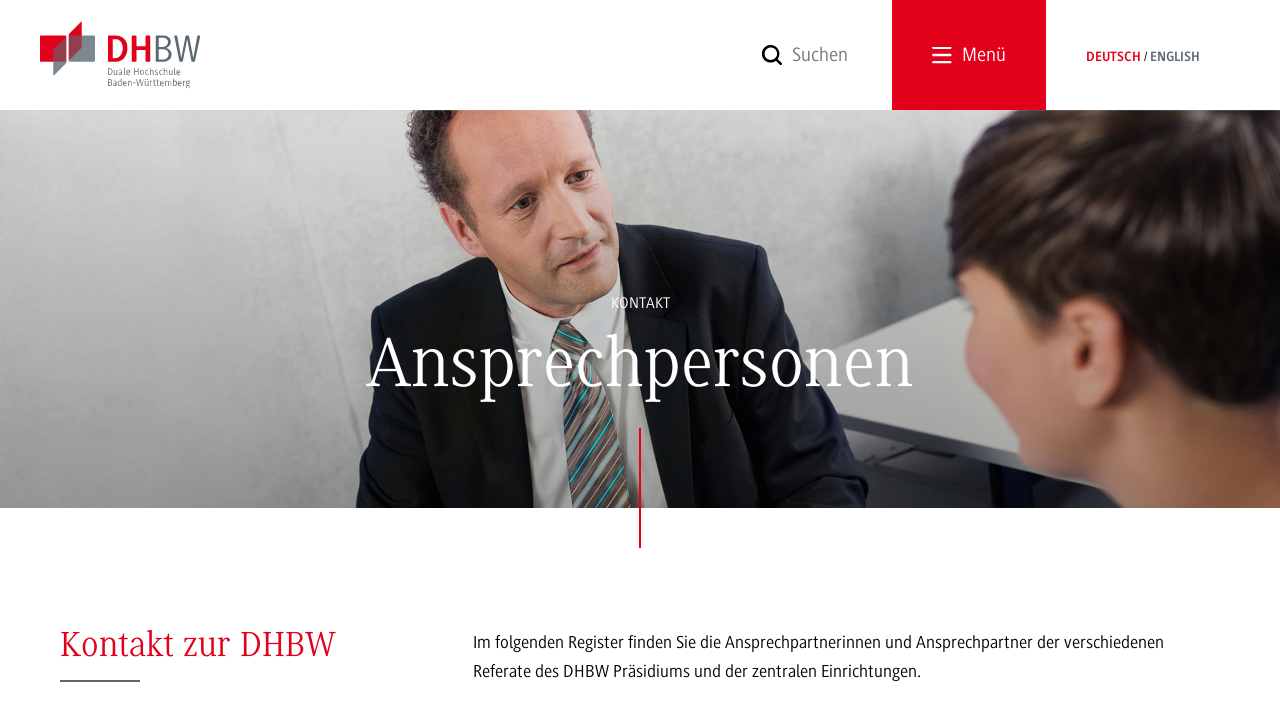

--- FILE ---
content_type: text/html; charset=utf-8
request_url: https://www.dhbw.de/kontakt/ansprechpersonen/claudia-huber
body_size: 993498
content:
<!DOCTYPE html>
<html dir="ltr" lang="de-DE" class="no-js">
<head>

<meta charset="utf-8">
<!-- 
	********************************************************************************
	*                                                                *****  **     *
	*              TYPO3 by in2code.de - Wir leben TYPO3           ******  ****    *
	*                                                               *****  **      *
	* www.in2code.de / info(at)in2code(dot)de / +49 8031 8873983     *****         *
	*                                                                  **          *
	********************************************************************************

	This website is powered by TYPO3 - inspiring people to share!
	TYPO3 is a free open source Content Management Framework initially created by Kasper Skaarhoj and licensed under GNU/GPL.
	TYPO3 is copyright 1998-2026 of Kasper Skaarhoj. Extensions are copyright of their respective owners.
	Information and contribution at https://typo3.org/
-->



<title>Ansprechpersonen | Duale Hochschule Baden-Württemberg</title>
<meta name="generator" content="TYPO3 CMS" />
<meta name="description" content="Die Ansprechpartner der DHBW auf einen Blick." />
<meta name="keywords" content="Kontakt, Ansprechpartner, DHBW, Duales Studium, Duale Hochschule Baden Württemberg, Studium und Ausbildung, Studieninteressierte, Duale Partner, Duale Dozenten, Alumni, praxisintegrierend, duale Bachelorstudiengänge, Dualer Master, praxisorientiert, Intensivstudium, praxisnah, Praxisphasen" />
<meta name="twitter:card" content="summary" />


<link rel="stylesheet" href="/typo3temp/assets/css/602a22886015476c24a2b6f7f78e2def.css?1701184751" media="all">
<link rel="stylesheet" href="/typo3conf/ext/dhbw_testimonials/Resources/Public/Css/styles.css?1768313561" media="all">






<link rel="alternate" type="application/rss+xml" title="RSS" href="https://www.dhbw.de/startseite/rss.xml" />

        <meta name="viewport" content="width=device-width, initial-scale=1.0"/>
        <meta name="X-UA-Compatible" content="IE=edge,chrome=1"/>
        <script src="/typo3conf/ext/dhbw_core/Resources/Public/JavaScript/vendor_head.min.js?vwu1hl"></script>
        <link rel="stylesheet" href="/typo3conf/ext/dhbw_core/Resources/Public/Css/main.min.css?vwu1hl" media="all"/>
        <script>(function(window) {var prefix = 'iconset'; var parse = function(name) {var stylesheet; var ast = {}; try{for (var i = 0; i < document.styleSheets.length; i++) {if (document.styleSheets[i].href !== null) {if (document.styleSheets[i].href.indexOf(name) > 0) {stylesheet = document.styleSheets[i].cssRules ? document.styleSheets[i].cssRules : document.styleSheets[i].rules; } } } for (var i = 0; i < stylesheet.length; i++) {var name; var icon; name = prefix + stylesheet[i].selectorText; icon = stylesheet[i].style.backgroundImage; if (icon !== "") {icon = icon.slice(38).slice(0, -2); icon = decodeURIComponent(icon.replace("3C", "<")); if (icon.indexOf('svg') > 0) {ast[name] = icon; } } } return ast; } catch (e) {} }; var render = function(icons) {if (icons === undefined) {return false; } var elements; var selector; var embedSelector = "data-grunticon-embed"; var icon; for (icon in icons) {if (selector = icon.slice(prefix.length), elements = document.querySelectorAll(selector + "[" + embedSelector + "]"), elements.length) {var i = 0; for (; elements.length > i; i++) {elements[i].innerHTML = icons[icon]; elements[i].style.backgroundImage = "none"; elements[i].removeAttribute(embedSelector); } } } document.documentElement.classList.add("svgloaded"); return elements; }; var embedSVG = function() {if (document.readyState === "loading") {document.addEventListener("DOMContentLoaded", function(event) {render(parse('icons')); }); } else {render(parse('icons')); } }; self.embedSVG = embedSVG; }(window));</script>
        <link href="/typo3conf/ext/dhbw_core/Resources/Public/Css/icons.css?vwu1hl" rel="preload" as="style" onload="this.onload=null;this.rel='stylesheet'; window.embedSVG();"/>
        <script>
          (function () {function polyfillPreload() {var ret; try {ret = document.createElement( "link" ).relList.supports( "preload" ); } catch (e) {ret = false; } if (ret) {return false; } function enableStylesheet() {link.removeEventListener("load", enableStylesheet); link.onload = null; link.media = "all"; window.embedSVG(); } var links = document.getElementsByTagName( "link" ); for(var i = 0; i < links.length; i++){var link = links[ i ]; if(link.rel === "preload" && link.getAttribute("as") === "style"){if (link.addEventListener) {link.addEventListener('load', enableStylesheet); link.rel = "stylesheet"; link.media = "only x"; } } } } polyfillPreload(); } ());
          
        </script>
      
<link rel="canonical" href="https://www.dhbw.de/kontakt/ansprechpersonen/claudia-huber"/>
</head>
<body class="dhbwp" data-page="26" data-parent="19" data-layout="Default">
    <script src="https://consent.cookiefirst.com/sites/dhbw.de-5356de64-c2ca-42c3-a6f3-a0027ae4d7f9/consent.js"></script>




      
    

<header class="page-header">
  <div class="container-fluid">
    <div class="row">
      <div class="col-xs-6 col-sm-3">
        <p class="text-hide"><a href="/startseite" id="home-link"><span data-grunticon-embed="data-grunticon-embed" class="icon-logo-dhbwp"></span><span class="text-content"></span></a></p>
      </div>
      <div class="col-xs-6 col-sm-9">
        <div class="header-wrapper">
          <div class="search-wrapper hidden-xs">
            <form action="/suche" method="GET" autocomplete="off">
              <input name="q" value="" placeholder="Suchen" class="search-input search-trigger"/>
              <div class="decoration"><span class="text-hide">Suchen</span><span class="icon-search"></span></div>
            </form>
          </div>
          <div class="menu-toggle"><a id="show-menu" href="#"><span class="icon-nav"></span><span class="title hidden-xs">Menü</span></a></div>
          <div class="lang-selection hidden-xs">
            <ul><li class="active"><span><a href="/startseite">Deutsch</a></span></li><li><span><a href="https://www.dhbw.de/english/home" target="_self">English</a></span></li></ul>
          </div>
        </div>
      </div>
    </div>
  </div>
  <div class="menu-overlay-container">
    <div class="overlay-header"></div>
    <div class="overlay-header-buttons">
      <div class="container-fluid relative">
        <div class="header-wrapper overlay">
          <div class="search-wrapper">
            <form action="/suche" method="GET" data-suggest="/suche?type=7384" autocomplete="off">
              <input name="q" value="" placeholder="Suchen" class="search-input" />
              <button type="submit"><span class="text-hide">Suchen</span><span data-grunticon-embed="data-grunticon-embed" class="icon-search"></span></button>
            </form>
          </div>
          <div class="menu-toggle"><a id="hide-menu" href="#"><span data-grunticon-embed="data-grunticon-embed" class="icon-close"></span><span class="title">Schließen</span></a></div>
          <div class="lang-selection">
            <ul><li class="active"><span><a href="/startseite">Deutsch</a></span></li><li><span><a href="https://www.dhbw.de/english/home" target="_self">English</a></span></li></ul>
          </div>
        </div>
      </div>
    </div>
    <div class="menu-overlay">
      <div class="container-fluid">
        <nav class="main-menu">
          <ul><li class="hasChild"><a href="/die-dhbw/eu4dual">Die DHBW</a><ul><li><a href="/die-dhbw/eu4dual">EU4Dual</a></li><li><a href="/die-dhbw/international">International</a></li><li><a href="/die-dhbw/aktuelles">Aktuelles</a></li><li><a href="/die-dhbw/wir-ueber-uns">Wir über uns</a></li><li><a href="/die-dhbw/gremien">Gremien</a></li><li><a href="/die-dhbw/hochschulleitung">Hochschulleitung</a></li><li><a href="/die-dhbw/standorte">Standorte</a></li><li><a href="/die-dhbw/studium-und-lehre">Studium und Lehre</a></li><li><a href="/die-dhbw/forschung-innovation-und-transfer">Forschung, Innovation und Transfer</a></li><li><a href="/die-dhbw/qualitaetsmanagement-und-akkreditierung">Qualitätsmanagement und Akkreditierung</a></li><li><a href="/die-dhbw/einrichtungen-service">Einrichtungen &amp; Service</a></li><li><a href="/die-dhbw/dokumente">Dokumente</a></li><li><a href="/die-dhbw/stellenangebote">Stellenangebote</a></li><li><a href="/die-dhbw/ausschreibungen">Ausschreibungen</a></li><li><a href="/die-dhbw/presse-kommunikation-und-marketing">Presse, Kommunikation und Marketing</a></li></ul></li><li class="hasChild"><a href="/informationen/studieninteressierte">Informationen</a><ul><li><a href="/informationen/studieninteressierte">Studieninteressierte</a></li><li><a href="/informationen/studierende">Studierende</a></li><li><a href="/alumni">Alumni</a></li><li><a href="/informationen/duale-partner">Duale Partner</a></li><li><a href="/informationen/dual-dozierende">Dual Dozierende</a></li><li><a href="/informationen/internationale-studieninteressierte">Internationale Studieninteressierte</a></li></ul></li><li class="hasChild"><a href="/studienangebot/bachelor">Studienangebot</a><ul><li><a href="/studienangebot/bachelor">Bachelor</a></li><li><a href="/studienangebot/master">Master</a></li><li><a href="/studienangebot/international">International</a></li><li><a href="/studienangebot/wissenschaftliche-weiterbildungen">Wissenschaftliche Weiterbildungen</a></li></ul></li><li><a href="/projekte">Projekte</a></li><li><a href="/dhbw-stiftung">DHBW-Stiftung</a></li><li class="active current hasChild"><a href="/kontakt/ansprechpersonen">Kontakt</a><ul><li class="active current"><a href="/kontakt/ansprechpersonen">Ansprechpersonen</a></li><li><a href="/kontakt/anfahrt">Anfahrt</a></li></ul></li><li><a href="/datenschutz">Datenschutz</a></li></ul>
        </nav>
      </div>
    </div>
  </div>
</header>
<main class="main">
  <div class="inner-wrapper">
    
  <!--TYPO3SEARCH_begin-->
  <div class="header-content-subpage"><div class="inner">


    

            <div id="c466" class="frame frame-default frame-type-dhbwcontents_headerimage frame-layout-0">
                
                
                    



                
                
                    
                
                
    <div class="header-image-container">
        <div class="header-image-content">
            
    
    
    

    
    
    


    
    
        

        
    

    
        

        
    

    
    
        <picture>
            
                <source srcset="
            /fileadmin/user_upload/Bilder_Grafiken/Header_Bilder/Ansprechpartner_1920x1440.jpg
        , 
            /fileadmin/user_upload/Bilder_Grafiken/Header_Bilder/Ansprechpartner_1920x1440.jpg
         2x" media="(min-width: 681px)"/>
            
            
                <img srcset="
            /fileadmin/_processed_/7/7/csm_Ansprechpartner_640x480_9d41419e8c.jpg
        , 
            /fileadmin/user_upload/Bilder_Grafiken/Header_Bilder/Ansprechpartner_640x480.jpg
         2x" alt="Ein Professor unterhält sich mit einer Studieninteressierten und informiert über das duale Studienkonzept."/>
            
            <noscript><img src="
            /fileadmin/user_upload/Bilder_Grafiken/Header_Bilder/Ansprechpartner_1920x1440.jpg
        " alt="Ein Professor unterhält sich mit einer Studieninteressierten und informiert über das duale Studienkonzept."/></noscript>
        </picture>
    

        </div>
        <div class="header-inner-content container-fluid">
            <span class="parent-page"><small>Kontakt</small></span><h1>Ansprechpersonen</h1>
        </div>
    </div>

                
                    



                
                
                    



                
            </div>

        

</div></div>
  <!--TYPO3SEARCH_end-->
  <div class="container-fluid main-content">
    <!--TYPO3SEARCH_begin-->
    

    

            <div id="c3774" class="frame frame-default frame-type-dhbwcontainers_content_section frame-layout-0">
                
                
                    



                
                
                

	<div class="row grid-md tab-container">
		<div class="col-md-4">
			<div class="tab-nav-container">
				
					<h2>
						Kontakt zur DHBW
					</h2>
				
				
			</div>
		</div>
		<div class="col-md-8">
			<div class="tab-content tab-pane">
				
					

    

            <div id="c3776" class="frame frame-default frame-type-text frame-layout-0">
                
                
                    



                
                
                    

    
        
    



                
                

    <p>Im folgenden Register finden Sie die Ansprechpartnerinnen und Ansprechpartner der verschiedenen Referate des DHBW Präsidiums und der zentralen Einrichtungen.</p>
<p><strong>Allgemeine Anfragen richten Sie bitte an:</strong><br> DHBW Präsidium<br> Friedrichstraße 14<br> 70174 Stuttgart<br> Telefon&nbsp; +49 711 320660 2010<br> Telefax&nbsp; +49 711 320660 66<br> <a href="#" title="Öffnet das E-Mail Programm" data-mailto-token="ocknvq,rquvuvgnngBfjdy0fg" data-mailto-vector="2">poststelle<span>[</span>at<span>]</span>dhbw.de</a></p>


                
                    



                
                
                    



                
            </div>

        


				
			</div>
		</div>
	</div>


                
                    



                
                
                    



                
            </div>

        



    

            <div id="c27" class="frame frame-default frame-type-list frame-layout-0">
                
                
                    



                
                
                    

    
        
            <header>
                

    
            
                

    
            <h2 class="">
                Servicebereiche und Referate
            </h2>
        



            
        



                



                



            </header>
        
    



                
                

    
        
    <div class="row contact-list">
        
        <div class="col-md-4">
            <div class="category">
                <ul class="nav nav-tabs">
                    <li class="nav-link active" data-uid="az">
                        <a href="">
                            Alle Ansprechpersonen
                        </a>
                    </li>
                    
                        
                            <li class="nav-link " data-uid="282">
                                <a href="">
                                    Academic Career Center
                                </a>
                            </li>
                        
                    
                        
                            <li class="nav-link " data-uid="343">
                                <a href="">
                                    Bereich Projekte und Change
                                </a>
                            </li>
                        
                    
                        
                            <li class="nav-link " data-uid="3">
                                <a href="">
                                    Corporate IT Service Center (CIS)
                                </a>
                            </li>
                        
                    
                        
                            <li class="nav-link " data-uid="294">
                                <a href="">
                                    EU4Dual
                                </a>
                            </li>
                        
                    
                        
                            <li class="nav-link " data-uid="4">
                                <a href="">
                                    Forschungsförderung
                                </a>
                            </li>
                        
                    
                        
                            <li class="nav-link " data-uid="7">
                                <a href="">
                                    Hochschulkommunikation
                                </a>
                            </li>
                        
                    
                        
                    
                        
                            <li class="nav-link " data-uid="1">
                                <a href="">
                                    Interessensvertretung der Studierenden
                                </a>
                            </li>
                        
                    
                        
                            <li class="nav-link " data-uid="8">
                                <a href="">
                                    Internationale Angelegenheiten
                                </a>
                            </li>
                        
                    
                        
                            <li class="nav-link " data-uid="10">
                                <a href="">
                                    Kanzler
                                </a>
                            </li>
                        
                    
                        
                            <li class="nav-link " data-uid="281">
                                <a href="">
                                    Kanzlerbüro
                                </a>
                            </li>
                        
                    
                        
                            <li class="nav-link " data-uid="11">
                                <a href="">
                                    Lehre und Studium
                                </a>
                            </li>
                        
                    
                        
                            <li class="nav-link " data-uid="13">
                                <a href="">
                                    Präsidentin
                                </a>
                            </li>
                        
                    
                        
                            <li class="nav-link " data-uid="15">
                                <a href="">
                                    Präsidialbüro
                                </a>
                            </li>
                        
                    
                        
                    
                        
                            <li class="nav-link " data-uid="16">
                                <a href="">
                                    Qualitätsmanagement und Akkreditierung
                                </a>
                            </li>
                        
                    
                        
                            <li class="nav-link " data-uid="6">
                                <a href="">
                                    Servicebereich Finanzen
                                </a>
                            </li>
                        
                    
                        
                            <li class="nav-link " data-uid="12">
                                <a href="">
                                    Servicebereich Personal
                                </a>
                            </li>
                        
                    
                        
                            <li class="nav-link " data-uid="9">
                                <a href="">
                                    Servicebereich Recht
                                </a>
                            </li>
                        
                    
                        
                            <li class="nav-link " data-uid="5">
                                <a href="">
                                    Stabsstelle Gleichstellung, Familie und Diversity
                                </a>
                            </li>
                        
                    
                        
                            <li class="nav-link " data-uid="20">
                                <a href="">
                                    Verwaltungsangelegenheiten
                                </a>
                            </li>
                        
                    
                        
                            <li class="nav-link " data-uid="49">
                                <a href="">
                                    Vizepräsident für Digitalisierung und Prozesse (Nebenamt)
                                </a>
                            </li>
                        
                    
                        
                            <li class="nav-link " data-uid="336">
                                <a href="">
                                    Vizepräsident für Forschung, Innovation und Internationalisierung
                                </a>
                            </li>
                        
                    
                        
                            <li class="nav-link " data-uid="14">
                                <a href="">
                                    Vizepräsident für Transfer (nebenberuflich)
                                </a>
                            </li>
                        
                    
                        
                            <li class="nav-link " data-uid="21">
                                <a href="">
                                    Vizepräsidentin für duales Studium und Lehre
                                </a>
                            </li>
                        
                    
                        
                            <li class="nav-link " data-uid="2">
                                <a href="">
                                    Zentral Beauftragte
                                </a>
                            </li>
                        
                    
                </ul>
            </div>
        </div>


        <div class="col-md-8">
            
            
                <div class="tab-content seo">
                    <div class="tab-pane active">
                        
    Huber, Claudia
    
        <span class="accordion-subtitle">Academic Career Center</span>
    

                        
    <div class="person">
        <div class="row">
            <div class="col-sm-8 contact-info">
                <div class="inner">
                    
                        <div class="address">
                            <p>Friedrichstraße 14, 70174 Stuttgart</p>
                        </div>
                    
                    <div class="contact-details">
                        
                            <dl>
                                <dt class="phone">Telefon</dt>
                                <dd class="phone"><a href="tel:+497113206602171">+49 711 320660 2171</a></dd>
                            </dl>
                        
                        
                        
                        
                            <dl>
                                <dt class="mail">E-Mail</dt>
                                <dd class="mail"><a href="#" data-mailto-token="ocknvq,encwfkc0jwdgtBfjdy0fg" data-mailto-vector="2">claudia.huber<span>[</span>at<span>]</span>dhbw.de</a></dd>
                            </dl>
                        

                    </div>
                    
                </div>
            </div>

            <div class="col-sm-4 contact-image">
                <div class="inner">
                    
                </div>
            </div>
        </div>
    </div>

                    </div>
                </div>
            
            
            <div class="tab-content hidden">
                <!--
                    <div class="tab-pane active" id="tab-dhbwcontacts-az" data-uid="az">
                        
    <div class="panel-group" id="accordion-dhbwcontacts-az">

        
        
            <h3>Alle Ansprechpersonen</h3>
            <ul class="contact-sub-cat-nav pager">
                <li class="active" data-childuid="-1"><a href="#">Alle
                </a></li>
                
                    <li data-childuid="A">
                        <a href="/kontakt/ansprechpersonen?tx_dhbwcontacts_contactlist%5Bcontroller%5D=ContactList&amp;cHash=7ca6643cde16484b8378a6636a5a3ee9">A</a>
                    </li>
                
                    <li data-childuid="B">
                        <a href="/kontakt/ansprechpersonen?tx_dhbwcontacts_contactlist%5Bcontroller%5D=ContactList&amp;cHash=7ca6643cde16484b8378a6636a5a3ee9">B</a>
                    </li>
                
                    <li data-childuid="C">
                        <a href="/kontakt/ansprechpersonen?tx_dhbwcontacts_contactlist%5Bcontroller%5D=ContactList&amp;cHash=7ca6643cde16484b8378a6636a5a3ee9">C</a>
                    </li>
                
                    <li data-childuid="D">
                        <a href="/kontakt/ansprechpersonen?tx_dhbwcontacts_contactlist%5Bcontroller%5D=ContactList&amp;cHash=7ca6643cde16484b8378a6636a5a3ee9">D</a>
                    </li>
                
                    <li data-childuid="E">
                        <a href="/kontakt/ansprechpersonen?tx_dhbwcontacts_contactlist%5Bcontroller%5D=ContactList&amp;cHash=7ca6643cde16484b8378a6636a5a3ee9">E</a>
                    </li>
                
                    <li data-childuid="F">
                        <a href="/kontakt/ansprechpersonen?tx_dhbwcontacts_contactlist%5Bcontroller%5D=ContactList&amp;cHash=7ca6643cde16484b8378a6636a5a3ee9">F</a>
                    </li>
                
                    <li data-childuid="G">
                        <a href="/kontakt/ansprechpersonen?tx_dhbwcontacts_contactlist%5Bcontroller%5D=ContactList&amp;cHash=7ca6643cde16484b8378a6636a5a3ee9">G</a>
                    </li>
                
                    <li data-childuid="H">
                        <a href="/kontakt/ansprechpersonen?tx_dhbwcontacts_contactlist%5Bcontroller%5D=ContactList&amp;cHash=7ca6643cde16484b8378a6636a5a3ee9">H</a>
                    </li>
                
                    <li data-childuid="I">
                        <a href="/kontakt/ansprechpersonen?tx_dhbwcontacts_contactlist%5Bcontroller%5D=ContactList&amp;cHash=7ca6643cde16484b8378a6636a5a3ee9">I</a>
                    </li>
                
                    <li data-childuid="J">
                        <a href="/kontakt/ansprechpersonen?tx_dhbwcontacts_contactlist%5Bcontroller%5D=ContactList&amp;cHash=7ca6643cde16484b8378a6636a5a3ee9">J</a>
                    </li>
                
                    <li data-childuid="K">
                        <a href="/kontakt/ansprechpersonen?tx_dhbwcontacts_contactlist%5Bcontroller%5D=ContactList&amp;cHash=7ca6643cde16484b8378a6636a5a3ee9">K</a>
                    </li>
                
                    <li data-childuid="L">
                        <a href="/kontakt/ansprechpersonen?tx_dhbwcontacts_contactlist%5Bcontroller%5D=ContactList&amp;cHash=7ca6643cde16484b8378a6636a5a3ee9">L</a>
                    </li>
                
                    <li data-childuid="M">
                        <a href="/kontakt/ansprechpersonen?tx_dhbwcontacts_contactlist%5Bcontroller%5D=ContactList&amp;cHash=7ca6643cde16484b8378a6636a5a3ee9">M</a>
                    </li>
                
                    <li data-childuid="N">
                        <a href="/kontakt/ansprechpersonen?tx_dhbwcontacts_contactlist%5Bcontroller%5D=ContactList&amp;cHash=7ca6643cde16484b8378a6636a5a3ee9">N</a>
                    </li>
                
                    <li data-childuid="O">
                        <a href="/kontakt/ansprechpersonen?tx_dhbwcontacts_contactlist%5Bcontroller%5D=ContactList&amp;cHash=7ca6643cde16484b8378a6636a5a3ee9">O</a>
                    </li>
                
                    <li data-childuid="P">
                        <a href="/kontakt/ansprechpersonen?tx_dhbwcontacts_contactlist%5Bcontroller%5D=ContactList&amp;cHash=7ca6643cde16484b8378a6636a5a3ee9">P</a>
                    </li>
                
                    <li data-childuid="Q">
                        <a href="/kontakt/ansprechpersonen?tx_dhbwcontacts_contactlist%5Bcontroller%5D=ContactList&amp;cHash=7ca6643cde16484b8378a6636a5a3ee9">Q</a>
                    </li>
                
                    <li data-childuid="R">
                        <a href="/kontakt/ansprechpersonen?tx_dhbwcontacts_contactlist%5Bcontroller%5D=ContactList&amp;cHash=7ca6643cde16484b8378a6636a5a3ee9">R</a>
                    </li>
                
                    <li data-childuid="S">
                        <a href="/kontakt/ansprechpersonen?tx_dhbwcontacts_contactlist%5Bcontroller%5D=ContactList&amp;cHash=7ca6643cde16484b8378a6636a5a3ee9">S</a>
                    </li>
                
                    <li data-childuid="T">
                        <a href="/kontakt/ansprechpersonen?tx_dhbwcontacts_contactlist%5Bcontroller%5D=ContactList&amp;cHash=7ca6643cde16484b8378a6636a5a3ee9">T</a>
                    </li>
                
                    <li data-childuid="U">
                        <a href="/kontakt/ansprechpersonen?tx_dhbwcontacts_contactlist%5Bcontroller%5D=ContactList&amp;cHash=7ca6643cde16484b8378a6636a5a3ee9">U</a>
                    </li>
                
                    <li data-childuid="V">
                        <a href="/kontakt/ansprechpersonen?tx_dhbwcontacts_contactlist%5Bcontroller%5D=ContactList&amp;cHash=7ca6643cde16484b8378a6636a5a3ee9">V</a>
                    </li>
                
                    <li data-childuid="W">
                        <a href="/kontakt/ansprechpersonen?tx_dhbwcontacts_contactlist%5Bcontroller%5D=ContactList&amp;cHash=7ca6643cde16484b8378a6636a5a3ee9">W</a>
                    </li>
                
                    <li data-childuid="X">
                        <a href="/kontakt/ansprechpersonen?tx_dhbwcontacts_contactlist%5Bcontroller%5D=ContactList&amp;cHash=7ca6643cde16484b8378a6636a5a3ee9">X</a>
                    </li>
                
                    <li data-childuid="Y">
                        <a href="/kontakt/ansprechpersonen?tx_dhbwcontacts_contactlist%5Bcontroller%5D=ContactList&amp;cHash=7ca6643cde16484b8378a6636a5a3ee9">Y</a>
                    </li>
                
                    <li data-childuid="Z">
                        <a href="/kontakt/ansprechpersonen?tx_dhbwcontacts_contactlist%5Bcontroller%5D=ContactList&amp;cHash=7ca6643cde16484b8378a6636a5a3ee9">Z</a>
                    </li>
                
            </ul>
        

        
        

        
    
        
    

        
    
        
            <div class="panel panel-default" data-childuid="S">
                <div class="panel-heading">
                    <h4 class="panel-title">
                        
                                <a class="accordion-toggle collapsed" data-toggle="collapse"
                                   data-parent="#accordion-dhbwcontacts-az"
                                   href="/kontakt/ansprechpersonen/studentische-beitraege-der-standorte#panel-dhbwcontacts-az-4695">
                                    
    - Studentische Beiträge der Standorte -
    
        <span class="accordion-subtitle">Gebühren / Beiträge</span>
    

                                </a>
                            
                    </h4>
                </div>
                <div id="panel-dhbwcontacts-az-4695" class="panel-collapse collapse">
                    <div class="panel-body">
                        
    <div class="person">
        <div class="row">
            <div class="col-sm-8 contact-info">
                <div class="inner">
                    
                        <div class="address">
                            <p>Für Anliegen zu den studentischen Beiträgen der Standorte nutzen Sie bitte die unten aufgeführten E-Mail-Adressen:</p>
                        </div>
                    
                    <div class="contact-details">
                        
                        
                        
                        

                    </div>
                    
                        <div class="person-rte">
                            <p>DHBW CAS:&nbsp;<a href="#" title="gebuehren[at]cas.dhbw.de" data-mailto-token="ocknvq,igdwgjtgpBecu0fjdy0fg" data-mailto-vector="2">gebuehren[at]cas.dhbw.de </a></p>
<p>DHBW Heidenheim:&nbsp;<a href="#" title="Öffnet das E-Mail Programm" data-mailto-token="ocknvq,igdwgjtgpBfjdy/jgkfgpjgko0fg" data-mailto-vector="2">gebuehren[at]dhbw-heidenheim.de </a></p>
<p>DHBW Heilbronn:&nbsp;<a href="#" title="Öffnet das E-Mail Programm" data-mailto-token="ocknvq,igdwgjtgpBjgkndtqpp0fjdy0fg" data-mailto-vector="2">gebuehren[at]heilbronn.dhbw.de </a></p>
<p>DHBW Karlsruhe:&nbsp;<a href="#" title="Öffnet das E-Mail Programm" data-mailto-token="ocknvq,igdwgjtgpBfjdy/mctnutwjg0fg" data-mailto-vector="2">gebuehren[at]dhbw-karlsruhe.de </a></p>
<p>DHBW Lörrach:&nbsp;<a href="#" title="Öffnet das E-Mail Programm" data-mailto-token="ocknvq,igdwgjtgpBfjdy/nqgttcej0fg" data-mailto-vector="2">gebuehren[at]dhbw-loerrach.de </a></p>
<p>DHBW Mannheim:&nbsp;<a href="#" title="Öffnet das E-Mail Programm" data-mailto-token="ocknvq,igdwgjtgp0ocBfjdy0fg" data-mailto-vector="2">gebuehren.ma[at]dhbw.de</a></p>
<p>DHBW Mosbach:&nbsp;<a href="#" title="Öffnet das E-Mail Programm" data-mailto-token="ocknvq,igdwgjtgpBoqudcej0fjdy0fg" data-mailto-vector="2">gebuehren[at]mosbach.dhbw.de</a></p>
<p>DHBW Ravensburg:&nbsp;<a href="#" title="Öffnet das E-Mail Programm" data-mailto-token="ocknvq,igdwgjtgpBfjdy/tcxgpudwti0fg" data-mailto-vector="2">gebuehren[at]dhbw-ravensburg.de</a></p>
<p>DHBW Stuttgat:&nbsp;<a href="#" title="Öffnet das E-Mail Programm" data-mailto-token="ocknvq,igdwgjtgpBfjdy/uvwvvictv0fg" data-mailto-vector="2">gebuehren[at]dhbw-stuttgart.de </a></p>
<p>DHBW Horb:&nbsp;<a href="#" title="Öffnet das E-Mail Programm" data-mailto-token="ocknvq,igdwgjtgpBjd0fjdy/uvwvvictv0fg" data-mailto-vector="2">gebuehren[at]hb.dhbw-stuttgart.de</a></p>
<p>DHBW Villingen-Schwenningen:&nbsp;<a href="#" title="Öffnet das E-Mail Programm" data-mailto-token="ocknvq,igdwgjtgp0xuBfjdy0fg" data-mailto-vector="2">gebuehren.vs[at]dhbw.de </a></p>
                        </div>
                    
                </div>
            </div>

            <div class="col-sm-4 contact-image">
                <div class="inner">
                    
                </div>
            </div>
        </div>
    </div>

                    </div>
                </div>
            </div>
        
            <div class="panel panel-default" data-childuid="A">
                <div class="panel-heading">
                    <h4 class="panel-title">
                        
                                <a class="accordion-toggle collapsed" data-toggle="collapse"
                                   data-parent="#accordion-dhbwcontacts-az"
                                   href="/kontakt/ansprechpersonen/guenter-aigle#panel-dhbwcontacts-az-3460">
                                    
    Aigle, Günter
    
        <span class="accordion-subtitle">Information Security</span>
    

                                </a>
                            
                    </h4>
                </div>
                <div id="panel-dhbwcontacts-az-3460" class="panel-collapse collapse">
                    <div class="panel-body">
                        
    <div class="person">
        <div class="row">
            <div class="col-sm-8 contact-info">
                <div class="inner">
                    
                        <div class="address">
                            <p>Friedrichstraße 14, 70174 Stuttgart</p>
                        </div>
                    
                    <div class="contact-details">
                        
                            <dl>
                                <dt class="phone">Telefon</dt>
                                <dd class="phone"><a href="tel:+497113206606017">+49 711 320660 6017</a></dd>
                            </dl>
                        
                        
                        
                            <dl>
                                <dt class="fax">Fax</dt>
                                <dd class="fax">+49 711 320660 6006</dd>
                            </dl>
                        
                        
                            <dl>
                                <dt class="mail">E-Mail</dt>
                                <dd class="mail"><a href="#" data-mailto-token="ocknvq,iwgpvgt0ckingBfjdy0fg" data-mailto-vector="2">guenter.aigle<span>[</span>at<span>]</span>dhbw.de</a></dd>
                            </dl>
                        

                    </div>
                    
                </div>
            </div>

            <div class="col-sm-4 contact-image">
                <div class="inner">
                    
                </div>
            </div>
        </div>
    </div>

                    </div>
                </div>
            </div>
        
            <div class="panel panel-default" data-childuid="A">
                <div class="panel-heading">
                    <h4 class="panel-title">
                        
                                <a class="accordion-toggle collapsed" data-toggle="collapse"
                                   data-parent="#accordion-dhbwcontacts-az"
                                   href="/kontakt/ansprechpersonen/diana-allen-blind#panel-dhbwcontacts-az-4759">
                                    
    Allen-Blind, Diana
    
        <span class="accordion-subtitle">Referentin Bereich Projekte und Change</span>
    

                                </a>
                            
                    </h4>
                </div>
                <div id="panel-dhbwcontacts-az-4759" class="panel-collapse collapse">
                    <div class="panel-body">
                        
    <div class="person">
        <div class="row">
            <div class="col-sm-8 contact-info">
                <div class="inner">
                    
                        <div class="address">
                            <p>Friedrichstraße 14, 70174 Stuttgart</p>
                        </div>
                    
                    <div class="contact-details">
                        
                            <dl>
                                <dt class="phone">Telefon</dt>
                                <dd class="phone"><a href="tel:+497113206602077">+49 (0)711 320 660-2077</a></dd>
                            </dl>
                        
                        
                        
                        
                            <dl>
                                <dt class="mail">E-Mail</dt>
                                <dd class="mail"><a href="#" data-mailto-token="ocknvq,fkcpc0cnngp/dnkpfBfjdy0fg" data-mailto-vector="2">diana.allen-blind<span>[</span>at<span>]</span>dhbw.de</a></dd>
                            </dl>
                        

                    </div>
                    
                </div>
            </div>

            <div class="col-sm-4 contact-image">
                <div class="inner">
                    
                </div>
            </div>
        </div>
    </div>

                    </div>
                </div>
            </div>
        
            <div class="panel panel-default" data-childuid="A">
                <div class="panel-heading">
                    <h4 class="panel-title">
                        
                                <a class="accordion-toggle collapsed" data-toggle="collapse"
                                   data-parent="#accordion-dhbwcontacts-az"
                                   href="/kontakt/ansprechpersonen/elena-arnold#panel-dhbwcontacts-az-3398">
                                    
    Arnold, Elena
    
        <span class="accordion-subtitle">Qualitätsmanagement und Akkreditierung</span>
    

                                </a>
                            
                    </h4>
                </div>
                <div id="panel-dhbwcontacts-az-3398" class="panel-collapse collapse">
                    <div class="panel-body">
                        
    <div class="person">
        <div class="row">
            <div class="col-sm-8 contact-info">
                <div class="inner">
                    
                        <div class="address">
                            <p>Friedrichstraße 14, 70174 Stuttgart</p>
                        </div>
                    
                    <div class="contact-details">
                        
                            <dl>
                                <dt class="phone">Telefon</dt>
                                <dd class="phone"><a href="tel:+497113206602112">+49 711 320660 2112</a></dd>
                            </dl>
                        
                        
                        
                            <dl>
                                <dt class="fax">Fax</dt>
                                <dd class="fax">+49 711 320660 66</dd>
                            </dl>
                        
                        
                            <dl>
                                <dt class="mail">E-Mail</dt>
                                <dd class="mail"><a href="#" data-mailto-token="ocknvq,gngpc0ctpqnfBfjdy0fg" data-mailto-vector="2">elena.arnold<span>[</span>at<span>]</span>dhbw.de</a></dd>
                            </dl>
                        

                    </div>
                    
                </div>
            </div>

            <div class="col-sm-4 contact-image">
                <div class="inner">
                    
                </div>
            </div>
        </div>
    </div>

                    </div>
                </div>
            </div>
        
            <div class="panel panel-default" data-childuid="A">
                <div class="panel-heading">
                    <h4 class="panel-title">
                        
                                <a class="accordion-toggle collapsed" data-toggle="collapse"
                                   data-parent="#accordion-dhbwcontacts-az"
                                   href="/kontakt/ansprechpersonen/erika-asberger#panel-dhbwcontacts-az-4519">
                                    
    Asberger, Erika
    
        <span class="accordion-subtitle">Personalangelegenheiten<br />
- derzeit nicht im Haus -</span>
    

                                </a>
                            
                    </h4>
                </div>
                <div id="panel-dhbwcontacts-az-4519" class="panel-collapse collapse">
                    <div class="panel-body">
                        
    <div class="person">
        <div class="row">
            <div class="col-sm-8 contact-info">
                <div class="inner">
                    
                        <div class="address">
                            <p>Friedrichstraße 14, 70174 Stuttgart</p>
                        </div>
                    
                    <div class="contact-details">
                        
                            <dl>
                                <dt class="phone">Telefon</dt>
                                <dd class="phone"><a href="tel:+497113206602046">+49 711 320660 2046</a></dd>
                            </dl>
                        
                        
                        
                        
                            <dl>
                                <dt class="mail">E-Mail</dt>
                                <dd class="mail"><a href="#" data-mailto-token="ocknvq,gtkmc0cudgtigtBfjdy0fg" data-mailto-vector="2">erika.asberger<span>[</span>at<span>]</span>dhbw.de</a></dd>
                            </dl>
                        

                    </div>
                    
                </div>
            </div>

            <div class="col-sm-4 contact-image">
                <div class="inner">
                    
                </div>
            </div>
        </div>
    </div>

                    </div>
                </div>
            </div>
        
            <div class="panel panel-default" data-childuid="A">
                <div class="panel-heading">
                    <h4 class="panel-title">
                        
                                <a class="accordion-toggle collapsed" data-toggle="collapse"
                                   data-parent="#accordion-dhbwcontacts-az"
                                   href="/kontakt/ansprechpersonen/renate-asel#panel-dhbwcontacts-az-3459">
                                    
    Asel, Renate
    
        <span class="accordion-subtitle">IT-Organisation und Services</span>
    

                                </a>
                            
                    </h4>
                </div>
                <div id="panel-dhbwcontacts-az-3459" class="panel-collapse collapse">
                    <div class="panel-body">
                        
    <div class="person">
        <div class="row">
            <div class="col-sm-8 contact-info">
                <div class="inner">
                    
                        <div class="address">
                            <p>Friedrichstraße 14, 70174 Stuttgart</p>
                        </div>
                    
                    <div class="contact-details">
                        
                            <dl>
                                <dt class="phone">Telefon</dt>
                                <dd class="phone"><a href="tel:+497113206606036">+49 711 320660 6036</a></dd>
                            </dl>
                        
                        
                        
                            <dl>
                                <dt class="fax">Fax</dt>
                                <dd class="fax">+49 711 320660 6006</dd>
                            </dl>
                        
                        
                            <dl>
                                <dt class="mail">E-Mail</dt>
                                <dd class="mail"><a href="#" data-mailto-token="ocknvq,tgpcvg0cugnBfjdy0fg" data-mailto-vector="2">renate.asel<span>[</span>at<span>]</span>dhbw.de</a></dd>
                            </dl>
                        

                    </div>
                    
                </div>
            </div>

            <div class="col-sm-4 contact-image">
                <div class="inner">
                    
                </div>
            </div>
        </div>
    </div>

                    </div>
                </div>
            </div>
        
            <div class="panel panel-default" data-childuid="B">
                <div class="panel-heading">
                    <h4 class="panel-title">
                        
                                <a class="accordion-toggle collapsed" data-toggle="collapse"
                                   data-parent="#accordion-dhbwcontacts-az"
                                   href="/kontakt/ansprechpersonen/bruno-bauer#panel-dhbwcontacts-az-3415">
                                    
    Bauer, Bruno
    
        <span class="accordion-subtitle">Allgemeine Rechtsangelegenheiten</span>
    

                                </a>
                            
                    </h4>
                </div>
                <div id="panel-dhbwcontacts-az-3415" class="panel-collapse collapse">
                    <div class="panel-body">
                        
    <div class="person">
        <div class="row">
            <div class="col-sm-8 contact-info">
                <div class="inner">
                    
                        <div class="address">
                            <p>Friedrichstraße 14, 70174 Stuttgart</p>
                        </div>
                    
                    <div class="contact-details">
                        
                            <dl>
                                <dt class="phone">Telefon</dt>
                                <dd class="phone"><a href="tel:+497113206602025">+49 711 320660 2025</a></dd>
                            </dl>
                        
                        
                        
                            <dl>
                                <dt class="fax">Fax</dt>
                                <dd class="fax">+49 711 320660 66</dd>
                            </dl>
                        
                        
                            <dl>
                                <dt class="mail">E-Mail</dt>
                                <dd class="mail"><a href="#" data-mailto-token="ocknvq,dtwpq0dcwgtBfjdy0fg" data-mailto-vector="2">bruno.bauer<span>[</span>at<span>]</span>dhbw.de</a></dd>
                            </dl>
                        

                    </div>
                    
                </div>
            </div>

            <div class="col-sm-4 contact-image">
                <div class="inner">
                    
                </div>
            </div>
        </div>
    </div>

                    </div>
                </div>
            </div>
        
            <div class="panel panel-default" data-childuid="B">
                <div class="panel-heading">
                    <h4 class="panel-title">
                        
                                <a class="accordion-toggle collapsed" data-toggle="collapse"
                                   data-parent="#accordion-dhbwcontacts-az"
                                   href="/kontakt/ansprechpersonen/katja-bay#panel-dhbwcontacts-az-4486">
                                    
    Bay, Katja, Dr.
    
        <span class="accordion-subtitle">Research for Social Impact</span>
    

                                </a>
                            
                    </h4>
                </div>
                <div id="panel-dhbwcontacts-az-4486" class="panel-collapse collapse">
                    <div class="panel-body">
                        
    <div class="person">
        <div class="row">
            <div class="col-sm-8 contact-info">
                <div class="inner">
                    
                    <div class="contact-details">
                        
                            <dl>
                                <dt class="phone">Telefon</dt>
                                <dd class="phone"><a href="tel:+4962141051305">+49 621 4105-1305</a></dd>
                            </dl>
                        
                        
                        
                        
                            <dl>
                                <dt class="mail">E-Mail</dt>
                                <dd class="mail"><a href="#" data-mailto-token="ocknvq,mcvlc0dcaBfjdy0fg" data-mailto-vector="2">katja.bay<span>[</span>at<span>]</span>dhbw.de</a></dd>
                            </dl>
                        

                    </div>
                    
                </div>
            </div>

            <div class="col-sm-4 contact-image">
                <div class="inner">
                    
                </div>
            </div>
        </div>
    </div>

                    </div>
                </div>
            </div>
        
            <div class="panel panel-default" data-childuid="B">
                <div class="panel-heading">
                    <h4 class="panel-title">
                        
                                <a class="accordion-toggle collapsed" data-toggle="collapse"
                                   data-parent="#accordion-dhbwcontacts-az"
                                   href="/kontakt/ansprechpersonen/corinna-beck#panel-dhbwcontacts-az-4044">
                                    
    Beck, Corinna
    
        <span class="accordion-subtitle">Steuer</span>
    

                                </a>
                            
                    </h4>
                </div>
                <div id="panel-dhbwcontacts-az-4044" class="panel-collapse collapse">
                    <div class="panel-body">
                        
    <div class="person">
        <div class="row">
            <div class="col-sm-8 contact-info">
                <div class="inner">
                    
                        <div class="address">
                            <p>Friedrichstraße 14, 70174 Stuttgart</p>
                        </div>
                    
                    <div class="contact-details">
                        
                            <dl>
                                <dt class="phone">Telefon</dt>
                                <dd class="phone"><a href="tel:+497113206602068">+49 711 320660 2068</a></dd>
                            </dl>
                        
                        
                        
                        
                            <dl>
                                <dt class="mail">E-Mail</dt>
                                <dd class="mail"><a href="#" data-mailto-token="ocknvq,eqtkppc0dgemBfjdy0fg" data-mailto-vector="2">corinna.beck<span>[</span>at<span>]</span>dhbw.de</a></dd>
                            </dl>
                        

                    </div>
                    
                </div>
            </div>

            <div class="col-sm-4 contact-image">
                <div class="inner">
                    
                </div>
            </div>
        </div>
    </div>

                    </div>
                </div>
            </div>
        
            <div class="panel panel-default" data-childuid="B">
                <div class="panel-heading">
                    <h4 class="panel-title">
                        
                                <a class="accordion-toggle collapsed" data-toggle="collapse"
                                   data-parent="#accordion-dhbwcontacts-az"
                                   href="/kontakt/ansprechpersonen/tamara-bender-zartmann#panel-dhbwcontacts-az-33">
                                    
    Bender-Zartmann, Tamara
    
        <span class="accordion-subtitle">Leiterin Präsidialbüro, Gremiengeschäftsstelle</span>
    

                                </a>
                            
                    </h4>
                </div>
                <div id="panel-dhbwcontacts-az-33" class="panel-collapse collapse">
                    <div class="panel-body">
                        
    <div class="person">
        <div class="row">
            <div class="col-sm-8 contact-info">
                <div class="inner">
                    
                        <div class="address">
                            <p>Friedrichstraße 14, 70174 Stuttgart</p>
                        </div>
                    
                    <div class="contact-details">
                        
                            <dl>
                                <dt class="phone">Telefon</dt>
                                <dd class="phone"><a href="tel:+497113206602016">+49 711 320660 2016</a></dd>
                            </dl>
                        
                        
                        
                            <dl>
                                <dt class="fax">Fax</dt>
                                <dd class="fax">+49 711 320660 66</dd>
                            </dl>
                        
                        
                            <dl>
                                <dt class="mail">E-Mail</dt>
                                <dd class="mail"><a href="#" data-mailto-token="ocknvq,dgpfgt/bctvocppBfjdy0fg" data-mailto-vector="2">bender-zartmann<span>[</span>at<span>]</span>dhbw.de</a></dd>
                            </dl>
                        

                    </div>
                    
                </div>
            </div>

            <div class="col-sm-4 contact-image">
                <div class="inner">
                    
                </div>
            </div>
        </div>
    </div>

                    </div>
                </div>
            </div>
        
            <div class="panel panel-default" data-childuid="B">
                <div class="panel-heading">
                    <h4 class="panel-title">
                        
                                <a class="accordion-toggle collapsed" data-toggle="collapse"
                                   data-parent="#accordion-dhbwcontacts-az"
                                   href="/kontakt/ansprechpersonen/kay-margarethe-berkling#panel-dhbwcontacts-az-4236">
                                    
    Berkling, Kay Margarethe, Prof. Dr.
    
        <span class="accordion-subtitle">Stellvertretende Zentrale Gleichstellungsbeauftragte</span>
    

                                </a>
                            
                    </h4>
                </div>
                <div id="panel-dhbwcontacts-az-4236" class="panel-collapse collapse">
                    <div class="panel-body">
                        
    <div class="person">
        <div class="row">
            <div class="col-sm-8 contact-info">
                <div class="inner">
                    
                    <div class="contact-details">
                        
                        
                        
                        
                            <dl>
                                <dt class="mail">E-Mail</dt>
                                <dd class="mail"><a href="#" data-mailto-token="ocknvq,mca0dgtmnkpiBoqudcej0fjdy0fg" data-mailto-vector="2">kay.berkling<span>[</span>at<span>]</span>mosbach.dhbw.de</a></dd>
                            </dl>
                        

                    </div>
                    
                </div>
            </div>

            <div class="col-sm-4 contact-image">
                <div class="inner">
                    
                </div>
            </div>
        </div>
    </div>

                    </div>
                </div>
            </div>
        
            <div class="panel panel-default" data-childuid="B">
                <div class="panel-heading">
                    <h4 class="panel-title">
                        
                                <a class="accordion-toggle collapsed" data-toggle="collapse"
                                   data-parent="#accordion-dhbwcontacts-az"
                                   href="/kontakt/ansprechpersonen/nadine-berner#panel-dhbwcontacts-az-3092">
                                    
    Berner, Nadine
    
        <span class="accordion-subtitle">Kanzlerbüro, Sekretariat Allgemeine Hochschulverwaltung<br />
- derzeit nicht im Haus -</span>
    

                                </a>
                            
                    </h4>
                </div>
                <div id="panel-dhbwcontacts-az-3092" class="panel-collapse collapse">
                    <div class="panel-body">
                        
    <div class="person">
        <div class="row">
            <div class="col-sm-8 contact-info">
                <div class="inner">
                    
                        <div class="address">
                            <p>Friedrichstraße 14, 70174 Stuttgart</p>
                        </div>
                    
                    <div class="contact-details">
                        
                        
                        
                            <dl>
                                <dt class="fax">Fax</dt>
                                <dd class="fax">+49 711 320660 66</dd>
                            </dl>
                        
                        
                            <dl>
                                <dt class="mail">E-Mail</dt>
                                <dd class="mail"><a href="#" data-mailto-token="ocknvq,pcfkpg0dgtpgtBfjdy0fg" data-mailto-vector="2">nadine.berner<span>[</span>at<span>]</span>dhbw.de</a></dd>
                            </dl>
                        

                    </div>
                    
                </div>
            </div>

            <div class="col-sm-4 contact-image">
                <div class="inner">
                    
                </div>
            </div>
        </div>
    </div>

                    </div>
                </div>
            </div>
        
            <div class="panel panel-default" data-childuid="B">
                <div class="panel-heading">
                    <h4 class="panel-title">
                        
                                <a class="accordion-toggle collapsed" data-toggle="collapse"
                                   data-parent="#accordion-dhbwcontacts-az"
                                   href="/kontakt/ansprechpersonen/sandra-blume#panel-dhbwcontacts-az-2863">
                                    
    Blume, Sandra
    
        <span class="accordion-subtitle">SAP Support und Stammdatenmanagement</span>
    

                                </a>
                            
                    </h4>
                </div>
                <div id="panel-dhbwcontacts-az-2863" class="panel-collapse collapse">
                    <div class="panel-body">
                        
    <div class="person">
        <div class="row">
            <div class="col-sm-8 contact-info">
                <div class="inner">
                    
                        <div class="address">
                            <p>Friedrichstraße 14, 70174 Stuttgart</p>
                        </div>
                    
                    <div class="contact-details">
                        
                            <dl>
                                <dt class="phone">Telefon</dt>
                                <dd class="phone"><a href="tel:+4971313898201">+49 7131 3898 201</a></dd>
                            </dl>
                        
                        
                        
                            <dl>
                                <dt class="fax">Fax</dt>
                                <dd class="fax">+49 711 320660 66</dd>
                            </dl>
                        
                        
                            <dl>
                                <dt class="mail">E-Mail</dt>
                                <dd class="mail"><a href="#" data-mailto-token="ocknvq,ucpftc0dnwogBfjdy0fg" data-mailto-vector="2">sandra.blume<span>[</span>at<span>]</span>dhbw.de</a></dd>
                            </dl>
                        

                    </div>
                    
                </div>
            </div>

            <div class="col-sm-4 contact-image">
                <div class="inner">
                    
                </div>
            </div>
        </div>
    </div>

                    </div>
                </div>
            </div>
        
            <div class="panel panel-default" data-childuid="B">
                <div class="panel-heading">
                    <h4 class="panel-title">
                        
                                <a class="accordion-toggle collapsed" data-toggle="collapse"
                                   data-parent="#accordion-dhbwcontacts-az"
                                   href="/kontakt/ansprechpersonen/casimir-bomans#panel-dhbwcontacts-az-3977">
                                    
    Bomans, Casimir
    
        <span class="accordion-subtitle">Duales Studium New Study Informatik</span>
    

                                </a>
                            
                    </h4>
                </div>
                <div id="panel-dhbwcontacts-az-3977" class="panel-collapse collapse">
                    <div class="panel-body">
                        
    <div class="person">
        <div class="row">
            <div class="col-sm-8 contact-info">
                <div class="inner">
                    
                        <div class="address">
                            <p>Friedrichstraße 14, 70174 Stuttgart</p>
                        </div>
                    
                    <div class="contact-details">
                        
                            <dl>
                                <dt class="phone">Telefon</dt>
                                <dd class="phone"><a href="tel:+497113206606038">+49 711 320660 6038</a></dd>
                            </dl>
                        
                        
                        
                        
                            <dl>
                                <dt class="mail">E-Mail</dt>
                                <dd class="mail"><a href="#" data-mailto-token="ocknvq,ecukokt0dqocpuBfjdy0fg" data-mailto-vector="2">casimir.bomans<span>[</span>at<span>]</span>dhbw.de</a></dd>
                            </dl>
                        

                    </div>
                    
                </div>
            </div>

            <div class="col-sm-4 contact-image">
                <div class="inner">
                    
                </div>
            </div>
        </div>
    </div>

                    </div>
                </div>
            </div>
        
            <div class="panel panel-default" data-childuid="B">
                <div class="panel-heading">
                    <h4 class="panel-title">
                        
                                <a class="accordion-toggle collapsed" data-toggle="collapse"
                                   data-parent="#accordion-dhbwcontacts-az"
                                   href="/kontakt/ansprechpersonen/kora-brando#panel-dhbwcontacts-az-3439">
                                    
    Brando, Kora
    
        <span class="accordion-subtitle">IT-Organisation und Services</span>
    

                                </a>
                            
                    </h4>
                </div>
                <div id="panel-dhbwcontacts-az-3439" class="panel-collapse collapse">
                    <div class="panel-body">
                        
    <div class="person">
        <div class="row">
            <div class="col-sm-8 contact-info">
                <div class="inner">
                    
                        <div class="address">
                            <p>Friedrichstraße 14, 70174 Stuttgart</p>
                        </div>
                    
                    <div class="contact-details">
                        
                            <dl>
                                <dt class="phone">Telefon</dt>
                                <dd class="phone"><a href="tel:+497113206606015">+49 711 320660 6015</a></dd>
                            </dl>
                        
                        
                        
                            <dl>
                                <dt class="fax">Fax</dt>
                                <dd class="fax">+49 711 320660 6006</dd>
                            </dl>
                        
                        
                            <dl>
                                <dt class="mail">E-Mail</dt>
                                <dd class="mail"><a href="#" data-mailto-token="ocknvq,dtcpfqBfjdy0fg" data-mailto-vector="2">brando<span>[</span>at<span>]</span>dhbw.de</a></dd>
                            </dl>
                        

                    </div>
                    
                </div>
            </div>

            <div class="col-sm-4 contact-image">
                <div class="inner">
                    
                </div>
            </div>
        </div>
    </div>

                    </div>
                </div>
            </div>
        
            <div class="panel panel-default" data-childuid="B">
                <div class="panel-heading">
                    <h4 class="panel-title">
                        
                                <a class="accordion-toggle collapsed" data-toggle="collapse"
                                   data-parent="#accordion-dhbwcontacts-az"
                                   href="/kontakt/ansprechpersonen/maike-braun#panel-dhbwcontacts-az-4531">
                                    
    Braun, Maike
    
        <span class="accordion-subtitle">Projektleitung DHBW forscht</span>
    

                                </a>
                            
                    </h4>
                </div>
                <div id="panel-dhbwcontacts-az-4531" class="panel-collapse collapse">
                    <div class="panel-body">
                        
    <div class="person">
        <div class="row">
            <div class="col-sm-8 contact-info">
                <div class="inner">
                    
                        <div class="address">
                            <p>Friedrichstraße 14, 70174 Stuttgart</p>
                        </div>
                    
                    <div class="contact-details">
                        
                            <dl>
                                <dt class="phone">Telefon</dt>
                                <dd class="phone"><a href="tel:+497113206602118">+49 711 320660 2118</a></dd>
                            </dl>
                        
                        
                        
                        
                            <dl>
                                <dt class="mail">E-Mail</dt>
                                <dd class="mail"><a href="#" data-mailto-token="ocknvq,ockmg0dtcwpBfjdy0fg" data-mailto-vector="2">maike.braun<span>[</span>at<span>]</span>dhbw.de</a></dd>
                            </dl>
                        

                    </div>
                    
                </div>
            </div>

            <div class="col-sm-4 contact-image">
                <div class="inner">
                    
                </div>
            </div>
        </div>
    </div>

                    </div>
                </div>
            </div>
        
            <div class="panel panel-default" data-childuid="B">
                <div class="panel-heading">
                    <h4 class="panel-title">
                        
                                <a class="accordion-toggle collapsed" data-toggle="collapse"
                                   data-parent="#accordion-dhbwcontacts-az"
                                   href="/kontakt/ansprechpersonen/dirk-brinkmann#panel-dhbwcontacts-az-4350">
                                    
    Brinkmann, Dirk, Dr.
    
        <span class="accordion-subtitle">Vizepräsident für Forschung, Innovation und Internationalisierung</span>
    

                                </a>
                            
                    </h4>
                </div>
                <div id="panel-dhbwcontacts-az-4350" class="panel-collapse collapse">
                    <div class="panel-body">
                        
    <div class="person">
        <div class="row">
            <div class="col-sm-8 contact-info">
                <div class="inner">
                    
                        <div class="address">
                            <p>Friedrichstraße 14, 70174 Stuttgart</p>
                        </div>
                    
                    <div class="contact-details">
                        
                            <dl>
                                <dt class="phone">Telefon</dt>
                                <dd class="phone"><a href="tel:+497113206602031">+49 711 320660 2031</a></dd>
                            </dl>
                        
                        
                        
                        
                            <dl>
                                <dt class="mail">E-Mail</dt>
                                <dd class="mail"><a href="#" data-mailto-token="ocknvq,fktm0dtkpmocppBfjdy0fg" data-mailto-vector="2">dirk.brinkmann<span>[</span>at<span>]</span>dhbw.de</a></dd>
                            </dl>
                        

                    </div>
                    
                </div>
            </div>

            <div class="col-sm-4 contact-image">
                <div class="inner">
                    
                </div>
            </div>
        </div>
    </div>

                    </div>
                </div>
            </div>
        
            <div class="panel panel-default" data-childuid="B">
                <div class="panel-heading">
                    <h4 class="panel-title">
                        
                                <a class="accordion-toggle collapsed" data-toggle="collapse"
                                   data-parent="#accordion-dhbwcontacts-az"
                                   href="/kontakt/ansprechpersonen/rebecca-bross#panel-dhbwcontacts-az-4019">
                                    
    Bross, Rebecca
    
        <span class="accordion-subtitle">Academic Career Center</span>
    

                                </a>
                            
                    </h4>
                </div>
                <div id="panel-dhbwcontacts-az-4019" class="panel-collapse collapse">
                    <div class="panel-body">
                        
    <div class="person">
        <div class="row">
            <div class="col-sm-8 contact-info">
                <div class="inner">
                    
                        <div class="address">
                            <p>Friedrichstraße 14, 70174 Stuttgart</p>
                        </div>
                    
                    <div class="contact-details">
                        
                            <dl>
                                <dt class="phone">Telefon</dt>
                                <dd class="phone"><a href="tel:+497113206602179">+49 711 320660 2179</a></dd>
                            </dl>
                        
                        
                        
                        
                            <dl>
                                <dt class="mail">E-Mail</dt>
                                <dd class="mail"><a href="#" data-mailto-token="ocknvq,tgdgeec0dtquuBfjdy0fg" data-mailto-vector="2">rebecca.bross<span>[</span>at<span>]</span>dhbw.de</a></dd>
                            </dl>
                        

                    </div>
                    
                </div>
            </div>

            <div class="col-sm-4 contact-image">
                <div class="inner">
                    
                </div>
            </div>
        </div>
    </div>

                    </div>
                </div>
            </div>
        
            <div class="panel panel-default" data-childuid="B">
                <div class="panel-heading">
                    <h4 class="panel-title">
                        
                                <a class="accordion-toggle collapsed" data-toggle="collapse"
                                   data-parent="#accordion-dhbwcontacts-az"
                                   href="/kontakt/ansprechpersonen/antje-burgmaier#panel-dhbwcontacts-az-4045">
                                    
    Burgmaier, Antje
    
        <span class="accordion-subtitle">Haushalt, Drittmittel</span>
    

                                </a>
                            
                    </h4>
                </div>
                <div id="panel-dhbwcontacts-az-4045" class="panel-collapse collapse">
                    <div class="panel-body">
                        
    <div class="person">
        <div class="row">
            <div class="col-sm-8 contact-info">
                <div class="inner">
                    
                        <div class="address">
                            <p>Friedrichstraße 14, 70174 Stuttgart</p>
                        </div>
                    
                    <div class="contact-details">
                        
                            <dl>
                                <dt class="phone">Telefon</dt>
                                <dd class="phone"><a href="tel:+49751189992060">+49 751 18999 2060</a></dd>
                            </dl>
                        
                        
                        
                        
                            <dl>
                                <dt class="mail">E-Mail</dt>
                                <dd class="mail"><a href="#" data-mailto-token="ocknvq,cpvlg0dwtiockgtBfjdy0fg" data-mailto-vector="2">antje.burgmaier<span>[</span>at<span>]</span>dhbw.de</a></dd>
                            </dl>
                        

                    </div>
                    
                </div>
            </div>

            <div class="col-sm-4 contact-image">
                <div class="inner">
                    
                </div>
            </div>
        </div>
    </div>

                    </div>
                </div>
            </div>
        
            <div class="panel panel-default" data-childuid="B">
                <div class="panel-heading">
                    <h4 class="panel-title">
                        
                                <a class="accordion-toggle collapsed" data-toggle="collapse"
                                   data-parent="#accordion-dhbwcontacts-az"
                                   href="/kontakt/ansprechpersonen/angelika-burgstahler#panel-dhbwcontacts-az-2872">
                                    
    Burgstahler, Angelika
    
        <span class="accordion-subtitle">Hochschulrecht / Prüfungsamt</span>
    

                                </a>
                            
                    </h4>
                </div>
                <div id="panel-dhbwcontacts-az-2872" class="panel-collapse collapse">
                    <div class="panel-body">
                        
    <div class="person">
        <div class="row">
            <div class="col-sm-8 contact-info">
                <div class="inner">
                    
                        <div class="address">
                            <p>Friedrichstraße 14, 70174 Stuttgart</p>
                        </div>
                    
                    <div class="contact-details">
                        
                            <dl>
                                <dt class="phone">Telefon</dt>
                                <dd class="phone"><a href="tel:+497113206602086">+49 711 320660 2086</a></dd>
                            </dl>
                        
                        
                        
                            <dl>
                                <dt class="fax">Fax</dt>
                                <dd class="fax">+49 711 320660 66</dd>
                            </dl>
                        
                        
                            <dl>
                                <dt class="mail">E-Mail</dt>
                                <dd class="mail"><a href="#" data-mailto-token="ocknvq,cpignkmc0dwtiuvcjngtBfjdy0fg" data-mailto-vector="2">angelika.burgstahler<span>[</span>at<span>]</span>dhbw.de</a></dd>
                            </dl>
                        

                    </div>
                    
                </div>
            </div>

            <div class="col-sm-4 contact-image">
                <div class="inner">
                    
                </div>
            </div>
        </div>
    </div>

                    </div>
                </div>
            </div>
        
            <div class="panel panel-default" data-childuid="B">
                <div class="panel-heading">
                    <h4 class="panel-title">
                        
                                <a class="accordion-toggle collapsed" data-toggle="collapse"
                                   data-parent="#accordion-dhbwcontacts-az"
                                   href="/kontakt/ansprechpersonen/rebekka-buerkle#panel-dhbwcontacts-az-3399">
                                    
    Bürkle, Rebekka
    
        <span class="accordion-subtitle">Qualitätsmanagement und Akkreditierung</span>
    

                                </a>
                            
                    </h4>
                </div>
                <div id="panel-dhbwcontacts-az-3399" class="panel-collapse collapse">
                    <div class="panel-body">
                        
    <div class="person">
        <div class="row">
            <div class="col-sm-8 contact-info">
                <div class="inner">
                    
                        <div class="address">
                            <p>Friedrichstraße 14, 70174 Stuttgart</p>
                        </div>
                    
                    <div class="contact-details">
                        
                            <dl>
                                <dt class="phone">Telefon</dt>
                                <dd class="phone"><a href="tel:+497113206602094">+49 711 320660 2094</a></dd>
                            </dl>
                        
                        
                        
                            <dl>
                                <dt class="fax">Fax</dt>
                                <dd class="fax">+49 711 320660 66</dd>
                            </dl>
                        
                        
                            <dl>
                                <dt class="mail">E-Mail</dt>
                                <dd class="mail"><a href="#" data-mailto-token="ocknvq,dwgtmngBfjdy0fg" data-mailto-vector="2">buerkle<span>[</span>at<span>]</span>dhbw.de</a></dd>
                            </dl>
                        

                    </div>
                    
                </div>
            </div>

            <div class="col-sm-4 contact-image">
                <div class="inner">
                    
                </div>
            </div>
        </div>
    </div>

                    </div>
                </div>
            </div>
        
            <div class="panel panel-default" data-childuid="C">
                <div class="panel-heading">
                    <h4 class="panel-title">
                        
                                <a class="accordion-toggle collapsed" data-toggle="collapse"
                                   data-parent="#accordion-dhbwcontacts-az"
                                   href="/kontakt/ansprechpersonen/charles-caster#panel-dhbwcontacts-az-1371">
                                    
    Caster, Charles
    
        <span class="accordion-subtitle">Referent Zentrale Auslandskoordination<br />
<br />
- Interkulturelles Zertifikat<br />
- Hochschulkooperationen<br />
- Ausschreibungen</span>
    

                                </a>
                            
                    </h4>
                </div>
                <div id="panel-dhbwcontacts-az-1371" class="panel-collapse collapse">
                    <div class="panel-body">
                        
    <div class="person">
        <div class="row">
            <div class="col-sm-8 contact-info">
                <div class="inner">
                    
                        <div class="address">
                            <p>Friedrichstraße 14, 70174 Stuttgart</p>
                        </div>
                    
                    <div class="contact-details">
                        
                            <dl>
                                <dt class="phone">Telefon</dt>
                                <dd class="phone"><a href="tel:+497113206602076">+49 711 320660 2076</a></dd>
                            </dl>
                        
                        
                        
                            <dl>
                                <dt class="fax">Fax</dt>
                                <dd class="fax">+49 711 320660 66</dd>
                            </dl>
                        
                        
                            <dl>
                                <dt class="mail">E-Mail</dt>
                                <dd class="mail"><a href="#" data-mailto-token="ocknvq,ejctngu0ecuvgtBfjdy0fg" data-mailto-vector="2">charles.caster<span>[</span>at<span>]</span>dhbw.de</a></dd>
                            </dl>
                        

                    </div>
                    
                </div>
            </div>

            <div class="col-sm-4 contact-image">
                <div class="inner">
                    
                </div>
            </div>
        </div>
    </div>

                    </div>
                </div>
            </div>
        
            <div class="panel panel-default" data-childuid="C">
                <div class="panel-heading">
                    <h4 class="panel-title">
                        
                                <a class="accordion-toggle collapsed" data-toggle="collapse"
                                   data-parent="#accordion-dhbwcontacts-az"
                                   href="/kontakt/ansprechpersonen/silvia-catania#panel-dhbwcontacts-az-4296">
                                    
    Catania, Silvia
    
        <span class="accordion-subtitle">Academic Career Center</span>
    

                                </a>
                            
                    </h4>
                </div>
                <div id="panel-dhbwcontacts-az-4296" class="panel-collapse collapse">
                    <div class="panel-body">
                        
    <div class="person">
        <div class="row">
            <div class="col-sm-8 contact-info">
                <div class="inner">
                    
                        <div class="address">
                            <p>Friedrichstraße 14, 70174 Stuttgart</p>
                        </div>
                    
                    <div class="contact-details">
                        
                            <dl>
                                <dt class="phone">Telefon</dt>
                                <dd class="phone"><a href="tel:+497113206602189">+49 711 320660 2189</a></dd>
                            </dl>
                        
                        
                        
                        
                            <dl>
                                <dt class="mail">E-Mail</dt>
                                <dd class="mail"><a href="#" data-mailto-token="ocknvq,uknxkc0ecvcpkcBfjdy0fg" data-mailto-vector="2">silvia.catania<span>[</span>at<span>]</span>dhbw.de</a></dd>
                            </dl>
                        

                    </div>
                    
                </div>
            </div>

            <div class="col-sm-4 contact-image">
                <div class="inner">
                    
                </div>
            </div>
        </div>
    </div>

                    </div>
                </div>
            </div>
        
            <div class="panel panel-default" data-childuid="C">
                <div class="panel-heading">
                    <h4 class="panel-title">
                        
                                <a class="accordion-toggle collapsed" data-toggle="collapse"
                                   data-parent="#accordion-dhbwcontacts-az"
                                   href="/kontakt/ansprechpersonen/dilayda-cengiz#panel-dhbwcontacts-az-4526">
                                    
    Cengiz, Dilayda
    
        <span class="accordion-subtitle">Personalangelegenheiten</span>
    

                                </a>
                            
                    </h4>
                </div>
                <div id="panel-dhbwcontacts-az-4526" class="panel-collapse collapse">
                    <div class="panel-body">
                        
    <div class="person">
        <div class="row">
            <div class="col-sm-8 contact-info">
                <div class="inner">
                    
                        <div class="address">
                            <p>Friedrichstraße 14, 70174 Stuttgart</p>
                        </div>
                    
                    <div class="contact-details">
                        
                            <dl>
                                <dt class="phone">Telefon</dt>
                                <dd class="phone"><a href="tel:+497113206602065">+49 711 320660 2065</a></dd>
                            </dl>
                        
                        
                        
                        
                            <dl>
                                <dt class="mail">E-Mail</dt>
                                <dd class="mail"><a href="#" data-mailto-token="ocknvq,fkncafc0egpikbBfjdy0fg" data-mailto-vector="2">dilayda.cengiz<span>[</span>at<span>]</span>dhbw.de</a></dd>
                            </dl>
                        

                    </div>
                    
                </div>
            </div>

            <div class="col-sm-4 contact-image">
                <div class="inner">
                    
                </div>
            </div>
        </div>
    </div>

                    </div>
                </div>
            </div>
        
            <div class="panel panel-default" data-childuid="C">
                <div class="panel-heading">
                    <h4 class="panel-title">
                        
                                <a class="accordion-toggle collapsed" data-toggle="collapse"
                                   data-parent="#accordion-dhbwcontacts-az"
                                   href="/kontakt/ansprechpersonen/yanis-chlamidis#panel-dhbwcontacts-az-4360">
                                    
    Chlamidis, Yanis
    
        <span class="accordion-subtitle">Vizepräsident des Studierendenparlaments</span>
    

                                </a>
                            
                    </h4>
                </div>
                <div id="panel-dhbwcontacts-az-4360" class="panel-collapse collapse">
                    <div class="panel-body">
                        
    <div class="person">
        <div class="row">
            <div class="col-sm-8 contact-info">
                <div class="inner">
                    
                    <div class="contact-details">
                        
                        
                        
                        
                            <dl>
                                <dt class="mail">E-Mail</dt>
                                <dd class="mail"><a href="#" data-mailto-token="ocknvq,a0ejncokfkuBuvwx/oqudcej0fg" data-mailto-vector="2">y.chlamidis<span>[</span>at<span>]</span>stuv-mosbach.de</a></dd>
                            </dl>
                        

                    </div>
                    
                </div>
            </div>

            <div class="col-sm-4 contact-image">
                <div class="inner">
                    
                </div>
            </div>
        </div>
    </div>

                    </div>
                </div>
            </div>
        
            <div class="panel panel-default" data-childuid="C">
                <div class="panel-heading">
                    <h4 class="panel-title">
                        
                                <a class="accordion-toggle collapsed" data-toggle="collapse"
                                   data-parent="#accordion-dhbwcontacts-az"
                                   href="/kontakt/ansprechpersonen/franziska-chuleck#panel-dhbwcontacts-az-1860">
                                    
    Chuleck, Franziska
    
        <span class="accordion-subtitle">Qualitätsmanagement und Akkreditierung</span>
    

                                </a>
                            
                    </h4>
                </div>
                <div id="panel-dhbwcontacts-az-1860" class="panel-collapse collapse">
                    <div class="panel-body">
                        
    <div class="person">
        <div class="row">
            <div class="col-sm-8 contact-info">
                <div class="inner">
                    
                        <div class="address">
                            <p>Friedrichstraße 14, 70174 Stuttgart</p>
                        </div>
                    
                    <div class="contact-details">
                        
                            <dl>
                                <dt class="phone">Telefon</dt>
                                <dd class="phone"><a href="tel:+497113206602113">+49 711 320660 2113</a></dd>
                            </dl>
                        
                        
                        
                            <dl>
                                <dt class="fax">Fax</dt>
                                <dd class="fax">+49 711 320660 66</dd>
                            </dl>
                        
                        
                            <dl>
                                <dt class="mail">E-Mail</dt>
                                <dd class="mail"><a href="#" data-mailto-token="ocknvq,htcpbkumc0ejwngemBfjdy0fg" data-mailto-vector="2">franziska.chuleck<span>[</span>at<span>]</span>dhbw.de</a></dd>
                            </dl>
                        

                    </div>
                    
                </div>
            </div>

            <div class="col-sm-4 contact-image">
                <div class="inner">
                    
                </div>
            </div>
        </div>
    </div>

                    </div>
                </div>
            </div>
        
            <div class="panel panel-default" data-childuid="C">
                <div class="panel-heading">
                    <h4 class="panel-title">
                        
                                <a class="accordion-toggle collapsed" data-toggle="collapse"
                                   data-parent="#accordion-dhbwcontacts-az"
                                   href="/kontakt/ansprechpersonen/katharina-czerwinka#panel-dhbwcontacts-az-31">
                                    
    Czerwinka, Katharina
    
        <span class="accordion-subtitle">Leiterin Personal - außer Haus -</span>
    

                                </a>
                            
                    </h4>
                </div>
                <div id="panel-dhbwcontacts-az-31" class="panel-collapse collapse">
                    <div class="panel-body">
                        
    <div class="person">
        <div class="row">
            <div class="col-sm-8 contact-info">
                <div class="inner">
                    
                        <div class="address">
                            <p>Friedrichstraße 14, 70174 Stuttgart</p>
                        </div>
                    
                    <div class="contact-details">
                        
                            <dl>
                                <dt class="phone">Telefon</dt>
                                <dd class="phone"><a href="tel:+497113206602034">+49 711 320660 2034</a></dd>
                            </dl>
                        
                        
                        
                            <dl>
                                <dt class="fax">Fax</dt>
                                <dd class="fax">+49 711 320660 66</dd>
                            </dl>
                        
                        
                            <dl>
                                <dt class="mail">E-Mail</dt>
                                <dd class="mail"><a href="#" data-mailto-token="ocknvq,mcvjctkpc0ebgtykpmcBfjdy0fg" data-mailto-vector="2">katharina.czerwinka<span>[</span>at<span>]</span>dhbw.de</a></dd>
                            </dl>
                        

                    </div>
                    
                </div>
            </div>

            <div class="col-sm-4 contact-image">
                <div class="inner">
                    
                </div>
            </div>
        </div>
    </div>

                    </div>
                </div>
            </div>
        
            <div class="panel panel-default" data-childuid="D">
                <div class="panel-heading">
                    <h4 class="panel-title">
                        
                                <a class="accordion-toggle collapsed" data-toggle="collapse"
                                   data-parent="#accordion-dhbwcontacts-az"
                                   href="/kontakt/ansprechpersonen/fabienne-damasch#panel-dhbwcontacts-az-4643">
                                    
    Damasch, Fabienne
    
        <span class="accordion-subtitle">stellvertr. Bereichsleiterin Gebühren / Beiträge</span>
    

                                </a>
                            
                    </h4>
                </div>
                <div id="panel-dhbwcontacts-az-4643" class="panel-collapse collapse">
                    <div class="panel-body">
                        
    <div class="person">
        <div class="row">
            <div class="col-sm-8 contact-info">
                <div class="inner">
                    
                        <div class="address">
                            <p>Bildungscampus 13, 74076 Heilbronn</p>
                        </div>
                    
                    <div class="contact-details">
                        
                            <dl>
                                <dt class="phone">Telefon</dt>
                                <dd class="phone"><a href="tel:+4971313898221">+49 7131 3898 221</a></dd>
                            </dl>
                        
                        
                        
                        
                            <dl>
                                <dt class="mail">E-Mail</dt>
                                <dd class="mail"><a href="#" data-mailto-token="ocknvq,hcdkgppg0fcocuejBecu0fjdy0fg" data-mailto-vector="2">fabienne.damasch<span>[</span>at<span>]</span>cas.dhbw.de</a></dd>
                            </dl>
                        

                    </div>
                    
                </div>
            </div>

            <div class="col-sm-4 contact-image">
                <div class="inner">
                    
                </div>
            </div>
        </div>
    </div>

                    </div>
                </div>
            </div>
        
            <div class="panel panel-default" data-childuid="D">
                <div class="panel-heading">
                    <h4 class="panel-title">
                        
                                <a class="accordion-toggle collapsed" data-toggle="collapse"
                                   data-parent="#accordion-dhbwcontacts-az"
                                   href="/kontakt/ansprechpersonen/janin-demir#panel-dhbwcontacts-az-52">
                                    
    Demir, Janin
    
        <span class="accordion-subtitle">Assistenz Vizepräsident für Digitalisierung und Prozesse<br />
Zentrale Anwendungen</span>
    

                                </a>
                            
                    </h4>
                </div>
                <div id="panel-dhbwcontacts-az-52" class="panel-collapse collapse">
                    <div class="panel-body">
                        
    <div class="person">
        <div class="row">
            <div class="col-sm-8 contact-info">
                <div class="inner">
                    
                        <div class="address">
                            <p>Friedrichstraße 14, 70174 Stuttgart</p>
                        </div>
                    
                    <div class="contact-details">
                        
                            <dl>
                                <dt class="phone">Telefon</dt>
                                <dd class="phone"><a href="tel:+497113206606025">+49 711 320660 6025</a></dd>
                            </dl>
                        
                        
                        
                            <dl>
                                <dt class="fax">Fax</dt>
                                <dd class="fax">+49 711 320660 6006</dd>
                            </dl>
                        
                        
                            <dl>
                                <dt class="mail">E-Mail</dt>
                                <dd class="mail"><a href="#" data-mailto-token="ocknvq,fgoktBfjdy0fg" data-mailto-vector="2">demir<span>[</span>at<span>]</span>dhbw.de</a></dd>
                            </dl>
                        

                    </div>
                    
                </div>
            </div>

            <div class="col-sm-4 contact-image">
                <div class="inner">
                    
                </div>
            </div>
        </div>
    </div>

                    </div>
                </div>
            </div>
        
            <div class="panel panel-default" data-childuid="D">
                <div class="panel-heading">
                    <h4 class="panel-title">
                        
                                <a class="accordion-toggle collapsed" data-toggle="collapse"
                                   data-parent="#accordion-dhbwcontacts-az"
                                   href="/kontakt/ansprechpersonen/jenny-dietrich#panel-dhbwcontacts-az-4536">
                                    
    Dietrich, Jenny
    
        <span class="accordion-subtitle">Projektleiterin für Strategieentwicklung und Change</span>
    

                                </a>
                            
                    </h4>
                </div>
                <div id="panel-dhbwcontacts-az-4536" class="panel-collapse collapse">
                    <div class="panel-body">
                        
    <div class="person">
        <div class="row">
            <div class="col-sm-8 contact-info">
                <div class="inner">
                    
                        <div class="address">
                            <p>Friedrichstraße 14</p>
                        </div>
                    
                    <div class="contact-details">
                        
                            <dl>
                                <dt class="phone">Telefon</dt>
                                <dd class="phone"><a href="tel:497113206602140">49 711 320660 2140</a></dd>
                            </dl>
                        
                        
                        
                        
                            <dl>
                                <dt class="mail">E-Mail</dt>
                                <dd class="mail"><a href="#" data-mailto-token="ocknvq,lgppa0fkgvtkejBfjdy0fg" data-mailto-vector="2">jenny.dietrich<span>[</span>at<span>]</span>dhbw.de</a></dd>
                            </dl>
                        

                    </div>
                    
                </div>
            </div>

            <div class="col-sm-4 contact-image">
                <div class="inner">
                    
                </div>
            </div>
        </div>
    </div>

                    </div>
                </div>
            </div>
        
            <div class="panel panel-default" data-childuid="D">
                <div class="panel-heading">
                    <h4 class="panel-title">
                        
                                <a class="accordion-toggle collapsed" data-toggle="collapse"
                                   data-parent="#accordion-dhbwcontacts-az"
                                   href="/kontakt/ansprechpersonen/werner-distler#panel-dhbwcontacts-az-4438">
                                    
    Distler, Werner, Dr.
    
        <span class="accordion-subtitle">Leitung Kanzlerbüro, Referent des Kanzlers</span>
    

                                </a>
                            
                    </h4>
                </div>
                <div id="panel-dhbwcontacts-az-4438" class="panel-collapse collapse">
                    <div class="panel-body">
                        
    <div class="person">
        <div class="row">
            <div class="col-sm-8 contact-info">
                <div class="inner">
                    
                    <div class="contact-details">
                        
                            <dl>
                                <dt class="phone">Telefon</dt>
                                <dd class="phone"><a href="tel:+497113206602039">+49 711 320660 2039</a></dd>
                            </dl>
                        
                        
                        
                            <dl>
                                <dt class="fax">Fax</dt>
                                <dd class="fax">+49 711 320660 66</dd>
                            </dl>
                        
                        
                            <dl>
                                <dt class="mail">E-Mail</dt>
                                <dd class="mail"><a href="#" data-mailto-token="ocknvq,ygtpgt0fkuvngtBfjdy0fg" data-mailto-vector="2">werner.distler<span>[</span>at<span>]</span>dhbw.de</a></dd>
                            </dl>
                        

                    </div>
                    
                </div>
            </div>

            <div class="col-sm-4 contact-image">
                <div class="inner">
                    
                </div>
            </div>
        </div>
    </div>

                    </div>
                </div>
            </div>
        
            <div class="panel panel-default" data-childuid="D">
                <div class="panel-heading">
                    <h4 class="panel-title">
                        
                                <a class="accordion-toggle collapsed" data-toggle="collapse"
                                   data-parent="#accordion-dhbwcontacts-az"
                                   href="/kontakt/ansprechpersonen/christin-doebele#panel-dhbwcontacts-az-4736">
                                    
    Döbele, Christin
    
        <span class="accordion-subtitle">Managerin Corporate Website</span>
    

                                </a>
                            
                    </h4>
                </div>
                <div id="panel-dhbwcontacts-az-4736" class="panel-collapse collapse">
                    <div class="panel-body">
                        
    <div class="person">
        <div class="row">
            <div class="col-sm-8 contact-info">
                <div class="inner">
                    
                        <div class="address">
                            <p>Friedrichstraße 14, 70174 Stuttgart</p>
                        </div>
                    
                    <div class="contact-details">
                        
                            <dl>
                                <dt class="phone">Telefon</dt>
                                <dd class="phone"><a href="tel:+497113206602097">+49 711 320660 2097</a></dd>
                            </dl>
                        
                        
                        
                        
                            <dl>
                                <dt class="mail">E-Mail</dt>
                                <dd class="mail"><a href="#" data-mailto-token="ocknvq,ejtkuvkp0fqgdgngBfjdy0fg" data-mailto-vector="2">christin.doebele<span>[</span>at<span>]</span>dhbw.de</a></dd>
                            </dl>
                        

                    </div>
                    
                </div>
            </div>

            <div class="col-sm-4 contact-image">
                <div class="inner">
                    
                </div>
            </div>
        </div>
    </div>

                    </div>
                </div>
            </div>
        
            <div class="panel panel-default" data-childuid="D">
                <div class="panel-heading">
                    <h4 class="panel-title">
                        
                                <a class="accordion-toggle collapsed" data-toggle="collapse"
                                   data-parent="#accordion-dhbwcontacts-az"
                                   href="/kontakt/ansprechpersonen/julia-doering#panel-dhbwcontacts-az-4597">
                                    
    Döring, Julia, Dr.
    
        <span class="accordion-subtitle">Projektmanagerin Bereich Projekte und Change</span>
    

                                </a>
                            
                    </h4>
                </div>
                <div id="panel-dhbwcontacts-az-4597" class="panel-collapse collapse">
                    <div class="panel-body">
                        
    <div class="person">
        <div class="row">
            <div class="col-sm-8 contact-info">
                <div class="inner">
                    
                        <div class="address">
                            <p>Friedrichstraße 14, 70174 Stuttgart</p>
                        </div>
                    
                    <div class="contact-details">
                        
                            <dl>
                                <dt class="phone">Telefon</dt>
                                <dd class="phone"><a href="tel:+497113206602143">+49 711 320660 2143</a></dd>
                            </dl>
                        
                        
                        
                        
                            <dl>
                                <dt class="mail">E-Mail</dt>
                                <dd class="mail"><a href="#" data-mailto-token="ocknvq,lwnkc0fqgtkpiBfjdy0fg" data-mailto-vector="2">julia.doering<span>[</span>at<span>]</span>dhbw.de</a></dd>
                            </dl>
                        

                    </div>
                    
                </div>
            </div>

            <div class="col-sm-4 contact-image">
                <div class="inner">
                    
                </div>
            </div>
        </div>
    </div>

                    </div>
                </div>
            </div>
        
            <div class="panel panel-default" data-childuid="E">
                <div class="panel-heading">
                    <h4 class="panel-title">
                        
                                <a class="accordion-toggle collapsed" data-toggle="collapse"
                                   data-parent="#accordion-dhbwcontacts-az"
                                   href="/kontakt/ansprechpersonen/ulf-daniel-ehlers#panel-dhbwcontacts-az-2513">
                                    
    Ehlers, Ulf-Daniel, Prof. Dr.
    
        <span class="accordion-subtitle">Zentraler Beauftragter für innovative Lehre</span>
    

                                </a>
                            
                    </h4>
                </div>
                <div id="panel-dhbwcontacts-az-2513" class="panel-collapse collapse">
                    <div class="panel-body">
                        
    <div class="person">
        <div class="row">
            <div class="col-sm-8 contact-info">
                <div class="inner">
                    
                        <div class="address">
                            <p>Erzbergerstr. 121, 76133 Karlsruhe</p>
                        </div>
                    
                    <div class="contact-details">
                        
                            <dl>
                                <dt class="phone">Telefon</dt>
                                <dd class="phone"><a href="tel:+497219735966">+49 721 9735 966</a></dd>
                            </dl>
                        
                        
                        
                        
                            <dl>
                                <dt class="mail">E-Mail</dt>
                                <dd class="mail"><a href="#" data-mailto-token="ocknvq,gjngtuBfjdy/mctnutwjg0fg" data-mailto-vector="2">ehlers<span>[</span>at<span>]</span>dhbw-karlsruhe.de</a></dd>
                            </dl>
                        

                    </div>
                    
                </div>
            </div>

            <div class="col-sm-4 contact-image">
                <div class="inner">
                    
                </div>
            </div>
        </div>
    </div>

                    </div>
                </div>
            </div>
        
            <div class="panel panel-default" data-childuid="E">
                <div class="panel-heading">
                    <h4 class="panel-title">
                        
                                <a class="accordion-toggle collapsed" data-toggle="collapse"
                                   data-parent="#accordion-dhbwcontacts-az"
                                   href="/kontakt/ansprechpersonen/dr-sabine-ehrle#panel-dhbwcontacts-az-4335">
                                    
    Ehrle, Dr. Sabine
    
        <span class="accordion-subtitle">Bereichsleitung Hochschulrecht / Prüfungsamt</span>
    

                                </a>
                            
                    </h4>
                </div>
                <div id="panel-dhbwcontacts-az-4335" class="panel-collapse collapse">
                    <div class="panel-body">
                        
    <div class="person">
        <div class="row">
            <div class="col-sm-8 contact-info">
                <div class="inner">
                    
                        <div class="address">
                            <p>Friedrichstr. 14, 70174 Stuttgart</p>
                        </div>
                    
                    <div class="contact-details">
                        
                            <dl>
                                <dt class="phone">Telefon</dt>
                                <dd class="phone"><a href="tel:+497113206602120">+49 711 320660 2120</a></dd>
                            </dl>
                        
                        
                        
                        
                            <dl>
                                <dt class="mail">E-Mail</dt>
                                <dd class="mail"><a href="#" data-mailto-token="ocknvq,ucdkpg0gjtngBfjdy0fg" data-mailto-vector="2">sabine.ehrle<span>[</span>at<span>]</span>dhbw.de</a></dd>
                            </dl>
                        

                    </div>
                    
                </div>
            </div>

            <div class="col-sm-4 contact-image">
                <div class="inner">
                    
                </div>
            </div>
        </div>
    </div>

                    </div>
                </div>
            </div>
        
            <div class="panel panel-default" data-childuid="E">
                <div class="panel-heading">
                    <h4 class="panel-title">
                        
                                <a class="accordion-toggle collapsed" data-toggle="collapse"
                                   data-parent="#accordion-dhbwcontacts-az"
                                   href="/kontakt/ansprechpersonen/lilia-el#panel-dhbwcontacts-az-96">
                                    
    El, Lilia
    
        <span class="accordion-subtitle">Personalangelegenheiten</span>
    

                                </a>
                            
                    </h4>
                </div>
                <div id="panel-dhbwcontacts-az-96" class="panel-collapse collapse">
                    <div class="panel-body">
                        
    <div class="person">
        <div class="row">
            <div class="col-sm-8 contact-info">
                <div class="inner">
                    
                        <div class="address">
                            <p>Friedrichstraße 14, 70174 Stuttgart</p>
                        </div>
                    
                    <div class="contact-details">
                        
                            <dl>
                                <dt class="phone">Telefon</dt>
                                <dd class="phone"><a href="tel:+497113206602018">+49 711 320660 2018</a></dd>
                            </dl>
                        
                        
                        
                            <dl>
                                <dt class="fax">Fax</dt>
                                <dd class="fax">+49 711 320660 66</dd>
                            </dl>
                        
                        
                            <dl>
                                <dt class="mail">E-Mail</dt>
                                <dd class="mail"><a href="#" data-mailto-token="ocknvq,nknkc0gnBfjdy0fg" data-mailto-vector="2">lilia.el<span>[</span>at<span>]</span>dhbw.de</a></dd>
                            </dl>
                        

                    </div>
                    
                </div>
            </div>

            <div class="col-sm-4 contact-image">
                <div class="inner">
                    
                </div>
            </div>
        </div>
    </div>

                    </div>
                </div>
            </div>
        
            <div class="panel panel-default" data-childuid="E">
                <div class="panel-heading">
                    <h4 class="panel-title">
                        
                                <a class="accordion-toggle collapsed" data-toggle="collapse"
                                   data-parent="#accordion-dhbwcontacts-az"
                                   href="/kontakt/ansprechpersonen/diana-englisch#panel-dhbwcontacts-az-2672">
                                    
    Englisch, Diana
    
        <span class="accordion-subtitle">Buchhaltung</span>
    

                                </a>
                            
                    </h4>
                </div>
                <div id="panel-dhbwcontacts-az-2672" class="panel-collapse collapse">
                    <div class="panel-body">
                        
    <div class="person">
        <div class="row">
            <div class="col-sm-8 contact-info">
                <div class="inner">
                    
                        <div class="address">
                            <p>Friedrichstraße 14, 70174 Stuttgart</p>
                        </div>
                    
                    <div class="contact-details">
                        
                            <dl>
                                <dt class="phone">Telefon</dt>
                                <dd class="phone"><a href="tel:+497113206602082">+49 711 320660 2082</a></dd>
                            </dl>
                        
                        
                        
                            <dl>
                                <dt class="fax">Fax</dt>
                                <dd class="fax">+49 711 320660 66</dd>
                            </dl>
                        
                        
                            <dl>
                                <dt class="mail">E-Mail</dt>
                                <dd class="mail"><a href="#" data-mailto-token="ocknvq,fkcpc0gpinkuejBfjdy0fg" data-mailto-vector="2">diana.englisch<span>[</span>at<span>]</span>dhbw.de</a></dd>
                            </dl>
                        

                    </div>
                    
                </div>
            </div>

            <div class="col-sm-4 contact-image">
                <div class="inner">
                    
                </div>
            </div>
        </div>
    </div>

                    </div>
                </div>
            </div>
        
            <div class="panel panel-default" data-childuid="E">
                <div class="panel-heading">
                    <h4 class="panel-title">
                        
                                <a class="accordion-toggle collapsed" data-toggle="collapse"
                                   data-parent="#accordion-dhbwcontacts-az"
                                   href="/kontakt/ansprechpersonen/jochen-enslin#panel-dhbwcontacts-az-4784">
                                    
    Enslin, Jochen
    
        <span class="accordion-subtitle">Hochschulrecht / Prüfungsamt</span>
    

                                </a>
                            
                    </h4>
                </div>
                <div id="panel-dhbwcontacts-az-4784" class="panel-collapse collapse">
                    <div class="panel-body">
                        
    <div class="person">
        <div class="row">
            <div class="col-sm-8 contact-info">
                <div class="inner">
                    
                        <div class="address">
                            <p>Friedrichstraße 14, 70174 Stuttgart</p>
                        </div>
                    
                    <div class="contact-details">
                        
                            <dl>
                                <dt class="phone">Telefon</dt>
                                <dd class="phone"><a href="tel:+497113206602098">+49 711 320660 2098</a></dd>
                            </dl>
                        
                        
                        
                        
                            <dl>
                                <dt class="mail">E-Mail</dt>
                                <dd class="mail"><a href="#" data-mailto-token="ocknvq,lqejgp0gpunkpBfjdy0fg" data-mailto-vector="2">jochen.enslin<span>[</span>at<span>]</span>dhbw.de</a></dd>
                            </dl>
                        

                    </div>
                    
                </div>
            </div>

            <div class="col-sm-4 contact-image">
                <div class="inner">
                    
                </div>
            </div>
        </div>
    </div>

                    </div>
                </div>
            </div>
        
            <div class="panel panel-default" data-childuid="E">
                <div class="panel-heading">
                    <h4 class="panel-title">
                        
                                <a class="accordion-toggle collapsed" data-toggle="collapse"
                                   data-parent="#accordion-dhbwcontacts-az"
                                   href="/kontakt/ansprechpersonen/etienne-erlebach#panel-dhbwcontacts-az-2795">
                                    
    Erlebach, Etienne
    
        <span class="accordion-subtitle">Information Security</span>
    

                                </a>
                            
                    </h4>
                </div>
                <div id="panel-dhbwcontacts-az-2795" class="panel-collapse collapse">
                    <div class="panel-body">
                        
    <div class="person">
        <div class="row">
            <div class="col-sm-8 contact-info">
                <div class="inner">
                    
                        <div class="address">
                            <p>Friedrichstraße 14, 70174 Stuttgart</p>
                        </div>
                    
                    <div class="contact-details">
                        
                            <dl>
                                <dt class="phone">Telefon</dt>
                                <dd class="phone"><a href="tel:+497113206606034">+49 711 320660 6034</a></dd>
                            </dl>
                        
                        
                        
                            <dl>
                                <dt class="fax">Fax</dt>
                                <dd class="fax">+49 711 320660 6006</dd>
                            </dl>
                        
                        
                            <dl>
                                <dt class="mail">E-Mail</dt>
                                <dd class="mail"><a href="#" data-mailto-token="ocknvq,gvkgppg0gtngdcejBfjdy0fg" data-mailto-vector="2">etienne.erlebach<span>[</span>at<span>]</span>dhbw.de</a></dd>
                            </dl>
                        

                    </div>
                    
                </div>
            </div>

            <div class="col-sm-4 contact-image">
                <div class="inner">
                    
                </div>
            </div>
        </div>
    </div>

                    </div>
                </div>
            </div>
        
            <div class="panel panel-default" data-childuid="E">
                <div class="panel-heading">
                    <h4 class="panel-title">
                        
                                <a class="accordion-toggle collapsed" data-toggle="collapse"
                                   data-parent="#accordion-dhbwcontacts-az"
                                   href="/kontakt/ansprechpersonen/tatjana-espe#panel-dhbwcontacts-az-4145">
                                    
    Espe, Tatjana
    
        <span class="accordion-subtitle">Finanzcontrolling</span>
    

                                </a>
                            
                    </h4>
                </div>
                <div id="panel-dhbwcontacts-az-4145" class="panel-collapse collapse">
                    <div class="panel-body">
                        
    <div class="person">
        <div class="row">
            <div class="col-sm-8 contact-info">
                <div class="inner">
                    
                        <div class="address">
                            <p>Friedrichstraße 14, 70174 Stuttgart</p>
                        </div>
                    
                    <div class="contact-details">
                        
                            <dl>
                                <dt class="phone">Telefon</dt>
                                <dd class="phone"><a href="tel:+497113206602121">+49 711 320660 2121</a></dd>
                            </dl>
                        
                        
                        
                            <dl>
                                <dt class="fax">Fax</dt>
                                <dd class="fax">+49 711 320660 66</dd>
                            </dl>
                        
                        
                            <dl>
                                <dt class="mail">E-Mail</dt>
                                <dd class="mail"><a href="#" data-mailto-token="ocknvq,vcvlcpc0gurgBfjdy0fg" data-mailto-vector="2">tatjana.espe<span>[</span>at<span>]</span>dhbw.de</a></dd>
                            </dl>
                        

                    </div>
                    
                </div>
            </div>

            <div class="col-sm-4 contact-image">
                <div class="inner">
                    
                </div>
            </div>
        </div>
    </div>

                    </div>
                </div>
            </div>
        
            <div class="panel panel-default" data-childuid="E">
                <div class="panel-heading">
                    <h4 class="panel-title">
                        
                                <a class="accordion-toggle collapsed" data-toggle="collapse"
                                   data-parent="#accordion-dhbwcontacts-az"
                                   href="/kontakt/ansprechpersonen/sandra-eulenberg#panel-dhbwcontacts-az-3265">
                                    
    Eulenberg, Sandra
    
        <span class="accordion-subtitle">Personalangelegenheiten</span>
    

                                </a>
                            
                    </h4>
                </div>
                <div id="panel-dhbwcontacts-az-3265" class="panel-collapse collapse">
                    <div class="panel-body">
                        
    <div class="person">
        <div class="row">
            <div class="col-sm-8 contact-info">
                <div class="inner">
                    
                        <div class="address">
                            <p>Friedrichstraße 14, 70174 Stuttgart</p>
                        </div>
                    
                    <div class="contact-details">
                        
                            <dl>
                                <dt class="phone">Telefon</dt>
                                <dd class="phone"><a href="tel:+497113206602088">+49 711 320660 2088</a></dd>
                            </dl>
                        
                        
                        
                            <dl>
                                <dt class="fax">Fax</dt>
                                <dd class="fax">+49 711 320660 66</dd>
                            </dl>
                        
                        
                            <dl>
                                <dt class="mail">E-Mail</dt>
                                <dd class="mail"><a href="#" data-mailto-token="ocknvq,ucpftc0gwngpdgtiBfjdy0fg" data-mailto-vector="2">sandra.eulenberg<span>[</span>at<span>]</span>dhbw.de</a></dd>
                            </dl>
                        

                    </div>
                    
                </div>
            </div>

            <div class="col-sm-4 contact-image">
                <div class="inner">
                    
                </div>
            </div>
        </div>
    </div>

                    </div>
                </div>
            </div>
        
            <div class="panel panel-default" data-childuid="F">
                <div class="panel-heading">
                    <h4 class="panel-title">
                        
                                <a class="accordion-toggle collapsed" data-toggle="collapse"
                                   data-parent="#accordion-dhbwcontacts-az"
                                   href="/kontakt/ansprechpersonen/susanne-faehr#panel-dhbwcontacts-az-105">
                                    
    Fähr, Susanne
    
        <span class="accordion-subtitle">IT-Infrastruktur</span>
    

                                </a>
                            
                    </h4>
                </div>
                <div id="panel-dhbwcontacts-az-105" class="panel-collapse collapse">
                    <div class="panel-body">
                        
    <div class="person">
        <div class="row">
            <div class="col-sm-8 contact-info">
                <div class="inner">
                    
                        <div class="address">
                            <p>Friedrichstraße 14</p>
                        </div>
                    
                    <div class="contact-details">
                        
                            <dl>
                                <dt class="phone">Telefon</dt>
                                <dd class="phone"><a href="tel:+497113206606028">+49 711 320660 6028</a></dd>
                            </dl>
                        
                        
                        
                            <dl>
                                <dt class="fax">Fax</dt>
                                <dd class="fax">+49 711 320660 6006</dd>
                            </dl>
                        
                        
                            <dl>
                                <dt class="mail">E-Mail</dt>
                                <dd class="mail"><a href="#" data-mailto-token="ocknvq,hcgjtBfjdy0fg" data-mailto-vector="2">faehr<span>[</span>at<span>]</span>dhbw.de</a></dd>
                            </dl>
                        

                    </div>
                    
                </div>
            </div>

            <div class="col-sm-4 contact-image">
                <div class="inner">
                    
                </div>
            </div>
        </div>
    </div>

                    </div>
                </div>
            </div>
        
            <div class="panel panel-default" data-childuid="F">
                <div class="panel-heading">
                    <h4 class="panel-title">
                        
                                <a class="accordion-toggle collapsed" data-toggle="collapse"
                                   data-parent="#accordion-dhbwcontacts-az"
                                   href="/kontakt/ansprechpersonen/nils-fast#panel-dhbwcontacts-az-4355">
                                    
    Fast, Nils
    
        <span class="accordion-subtitle">Stellvertretender Vorsitzender des AStA</span>
    

                                </a>
                            
                    </h4>
                </div>
                <div id="panel-dhbwcontacts-az-4355" class="panel-collapse collapse">
                    <div class="panel-body">
                        
    <div class="person">
        <div class="row">
            <div class="col-sm-8 contact-info">
                <div class="inner">
                    
                    <div class="contact-details">
                        
                            <dl>
                                <dt class="phone">Telefon</dt>
                                <dd class="phone"><a href="tel:+4915792510342">+49 1579 25103 42</a></dd>
                            </dl>
                        
                        
                        
                        
                            <dl>
                                <dt class="mail">E-Mail</dt>
                                <dd class="mail"><a href="#" data-mailto-token="ocknvq,p0hcuvBfjdy/cuvc0fg" data-mailto-vector="2">n.fast<span>[</span>at<span>]</span>dhbw-asta.de</a></dd>
                            </dl>
                        

                    </div>
                    
                </div>
            </div>

            <div class="col-sm-4 contact-image">
                <div class="inner">
                    
                </div>
            </div>
        </div>
    </div>

                    </div>
                </div>
            </div>
        
            <div class="panel panel-default" data-childuid="F">
                <div class="panel-heading">
                    <h4 class="panel-title">
                        
                                <a class="accordion-toggle collapsed" data-toggle="collapse"
                                   data-parent="#accordion-dhbwcontacts-az"
                                   href="/kontakt/ansprechpersonen/alina-fester#panel-dhbwcontacts-az-4532">
                                    
    Fester, Alina
    
        <span class="accordion-subtitle">Projektkoordinatorin für Empowerment und Coaching PP 2030</span>
    

                                </a>
                            
                    </h4>
                </div>
                <div id="panel-dhbwcontacts-az-4532" class="panel-collapse collapse">
                    <div class="panel-body">
                        
    <div class="person">
        <div class="row">
            <div class="col-sm-8 contact-info">
                <div class="inner">
                    
                        <div class="address">
                            <p>Friedrichstraße 14, 70174 Stuttgart</p>
                        </div>
                    
                    <div class="contact-details">
                        
                            <dl>
                                <dt class="phone">Telefon</dt>
                                <dd class="phone"><a href="tel:+497113206602141">+49 711 320660 2141</a></dd>
                            </dl>
                        
                        
                        
                        
                            <dl>
                                <dt class="mail">E-Mail</dt>
                                <dd class="mail"><a href="#" data-mailto-token="ocknvq,cnkpc0hguvgtBfjdy0fg" data-mailto-vector="2">alina.fester<span>[</span>at<span>]</span>dhbw.de</a></dd>
                            </dl>
                        

                    </div>
                    
                </div>
            </div>

            <div class="col-sm-4 contact-image">
                <div class="inner">
                    
                </div>
            </div>
        </div>
    </div>

                    </div>
                </div>
            </div>
        
            <div class="panel panel-default" data-childuid="F">
                <div class="panel-heading">
                    <h4 class="panel-title">
                        
                                <a class="accordion-toggle collapsed" data-toggle="collapse"
                                   data-parent="#accordion-dhbwcontacts-az"
                                   href="/kontakt/ansprechpersonen/moritz-fieler#panel-dhbwcontacts-az-4352">
                                    
    Fieler, Moritz
    
        <span class="accordion-subtitle">IT Solution Designer</span>
    

                                </a>
                            
                    </h4>
                </div>
                <div id="panel-dhbwcontacts-az-4352" class="panel-collapse collapse">
                    <div class="panel-body">
                        
    <div class="person">
        <div class="row">
            <div class="col-sm-8 contact-info">
                <div class="inner">
                    
                        <div class="address">
                            <p>Friedrichstraße 14, 70174 Stuttgart</p>
                        </div>
                    
                    <div class="contact-details">
                        
                            <dl>
                                <dt class="phone">Telefon</dt>
                                <dd class="phone"><a href="tel:+497113206606040">+49 711 320660 6040</a></dd>
                            </dl>
                        
                        
                        
                        
                            <dl>
                                <dt class="mail">E-Mail</dt>
                                <dd class="mail"><a href="#" data-mailto-token="ocknvq,oqtkvb0hkgngtBfjdy0fg" data-mailto-vector="2">moritz.fieler<span>[</span>at<span>]</span>dhbw.de</a></dd>
                            </dl>
                        

                    </div>
                    
                </div>
            </div>

            <div class="col-sm-4 contact-image">
                <div class="inner">
                    
                </div>
            </div>
        </div>
    </div>

                    </div>
                </div>
            </div>
        
            <div class="panel panel-default" data-childuid="F">
                <div class="panel-heading">
                    <h4 class="panel-title">
                        
                                <a class="accordion-toggle collapsed" data-toggle="collapse"
                                   data-parent="#accordion-dhbwcontacts-az"
                                   href="/kontakt/ansprechpersonen/sabine-filipovic#panel-dhbwcontacts-az-4534">
                                    
    Filipovic, Sabine
    
        <span class="accordion-subtitle">Hochschulkommunikation</span>
    

                                </a>
                            
                    </h4>
                </div>
                <div id="panel-dhbwcontacts-az-4534" class="panel-collapse collapse">
                    <div class="panel-body">
                        
    <div class="person">
        <div class="row">
            <div class="col-sm-8 contact-info">
                <div class="inner">
                    
                        <div class="address">
                            <p>Friedrichstraße 14, 70174 Stuttgart</p>
                        </div>
                    
                    <div class="contact-details">
                        
                            <dl>
                                <dt class="phone">Telefon</dt>
                                <dd class="phone"><a href="tel:+497219735756">+49 (0)721 9735 - 756</a></dd>
                            </dl>
                        
                        
                        
                        
                            <dl>
                                <dt class="mail">E-Mail</dt>
                                <dd class="mail"><a href="#" data-mailto-token="ocknvq,ucdkpg0hknkrqxkeBfjdy0fg" data-mailto-vector="2">sabine.filipovic<span>[</span>at<span>]</span>dhbw.de</a></dd>
                            </dl>
                        

                    </div>
                    
                </div>
            </div>

            <div class="col-sm-4 contact-image">
                <div class="inner">
                    
                        <img alt="Sabine Filipovic" src="/fileadmin/user_upload/Bilder_Grafiken/Portraits_Mitarbeiter/Filipovic.jpg" width="12170" height="7853" />
                    
                </div>
            </div>
        </div>
    </div>

                    </div>
                </div>
            </div>
        
            <div class="panel panel-default" data-childuid="F">
                <div class="panel-heading">
                    <h4 class="panel-title">
                        
                                <a class="accordion-toggle collapsed" data-toggle="collapse"
                                   data-parent="#accordion-dhbwcontacts-az"
                                   href="/kontakt/ansprechpersonen/torge-fischer#panel-dhbwcontacts-az-866">
                                    
    Fischer, Torge
    
        <span class="accordion-subtitle">Leitung Zentrale Auslandskoordination / Head of International Relations</span>
    

                                </a>
                            
                    </h4>
                </div>
                <div id="panel-dhbwcontacts-az-866" class="panel-collapse collapse">
                    <div class="panel-body">
                        
    <div class="person">
        <div class="row">
            <div class="col-sm-8 contact-info">
                <div class="inner">
                    
                        <div class="address">
                            <p>Friedrichstraße 14, 70174 Stuttgart</p>
                        </div>
                    
                    <div class="contact-details">
                        
                            <dl>
                                <dt class="phone">Telefon</dt>
                                <dd class="phone"><a href="tel:+497113206602040">+49 711 320660 2040</a></dd>
                            </dl>
                        
                        
                        
                            <dl>
                                <dt class="fax">Fax</dt>
                                <dd class="fax">+49 711 320660 66</dd>
                            </dl>
                        
                        
                            <dl>
                                <dt class="mail">E-Mail</dt>
                                <dd class="mail"><a href="#" data-mailto-token="ocknvq,kpvgtpcvkqpcnBfjdy0fg" data-mailto-vector="2">international<span>[</span>at<span>]</span>dhbw.de</a></dd>
                            </dl>
                        

                    </div>
                    
                </div>
            </div>

            <div class="col-sm-4 contact-image">
                <div class="inner">
                    
                </div>
            </div>
        </div>
    </div>

                    </div>
                </div>
            </div>
        
            <div class="panel panel-default" data-childuid="F">
                <div class="panel-heading">
                    <h4 class="panel-title">
                        
                                <a class="accordion-toggle collapsed" data-toggle="collapse"
                                   data-parent="#accordion-dhbwcontacts-az"
                                   href="/kontakt/ansprechpersonen/paulina-fresow#panel-dhbwcontacts-az-3983">
                                    
    Fresow, Paulina
    
        <span class="accordion-subtitle">Academic Career Center</span>
    

                                </a>
                            
                    </h4>
                </div>
                <div id="panel-dhbwcontacts-az-3983" class="panel-collapse collapse">
                    <div class="panel-body">
                        
    <div class="person">
        <div class="row">
            <div class="col-sm-8 contact-info">
                <div class="inner">
                    
                        <div class="address">
                            <p>Friedrichstraße 14, 70174 Stuttgart</p>
                        </div>
                    
                    <div class="contact-details">
                        
                            <dl>
                                <dt class="phone">Telefon</dt>
                                <dd class="phone"><a href="tel:+497113206602170">+49 711 320660 2170</a></dd>
                            </dl>
                        
                        
                        
                        
                            <dl>
                                <dt class="mail">E-Mail</dt>
                                <dd class="mail"><a href="#" data-mailto-token="ocknvq,rcwnkpc0htguqyBfjdy0fg" data-mailto-vector="2">paulina.fresow<span>[</span>at<span>]</span>dhbw.de</a></dd>
                            </dl>
                        

                    </div>
                    
                </div>
            </div>

            <div class="col-sm-4 contact-image">
                <div class="inner">
                    
                </div>
            </div>
        </div>
    </div>

                    </div>
                </div>
            </div>
        
            <div class="panel panel-default" data-childuid="G">
                <div class="panel-heading">
                    <h4 class="panel-title">
                        
                                <a class="accordion-toggle collapsed" data-toggle="collapse"
                                   data-parent="#accordion-dhbwcontacts-az"
                                   href="/kontakt/ansprechpersonen/ana-galvao#panel-dhbwcontacts-az-2888">
                                    
    Galvao, Ana
    
        <span class="accordion-subtitle">Lehre und Studium</span>
    

                                </a>
                            
                    </h4>
                </div>
                <div id="panel-dhbwcontacts-az-2888" class="panel-collapse collapse">
                    <div class="panel-body">
                        
    <div class="person">
        <div class="row">
            <div class="col-sm-8 contact-info">
                <div class="inner">
                    
                        <div class="address">
                            <p>Friedrichstraße 14, 70174 Stuttgart</p>
                        </div>
                    
                    <div class="contact-details">
                        
                            <dl>
                                <dt class="phone">Telefon</dt>
                                <dd class="phone"><a href="tel:+497113206602035">+49 711 320660 2035</a></dd>
                            </dl>
                        
                        
                        
                            <dl>
                                <dt class="fax">Fax</dt>
                                <dd class="fax">+49 711 320660 66</dd>
                            </dl>
                        
                        
                            <dl>
                                <dt class="mail">E-Mail</dt>
                                <dd class="mail"><a href="#" data-mailto-token="ocknvq,cpc0icnxcqBfjdy0fg" data-mailto-vector="2">ana.galvao<span>[</span>at<span>]</span>dhbw.de</a></dd>
                            </dl>
                        

                    </div>
                    
                </div>
            </div>

            <div class="col-sm-4 contact-image">
                <div class="inner">
                    
                </div>
            </div>
        </div>
    </div>

                    </div>
                </div>
            </div>
        
            <div class="panel panel-default" data-childuid="G">
                <div class="panel-heading">
                    <h4 class="panel-title">
                        
                                <a class="accordion-toggle collapsed" data-toggle="collapse"
                                   data-parent="#accordion-dhbwcontacts-az"
                                   href="/kontakt/ansprechpersonen/sybille-geiger#panel-dhbwcontacts-az-1180">
                                    
    Geiger, Sybille
    
        <span class="accordion-subtitle">Bereichsleitung Haushalt</span>
    

                                </a>
                            
                    </h4>
                </div>
                <div id="panel-dhbwcontacts-az-1180" class="panel-collapse collapse">
                    <div class="panel-body">
                        
    <div class="person">
        <div class="row">
            <div class="col-sm-8 contact-info">
                <div class="inner">
                    
                        <div class="address">
                            <p>Friedrichstraße 14, 70174 Stuttgart</p>
                        </div>
                    
                    <div class="contact-details">
                        
                            <dl>
                                <dt class="phone">Telefon</dt>
                                <dd class="phone"><a href="tel:+497113206602045">+49 711 320660 2045</a></dd>
                            </dl>
                        
                        
                        
                            <dl>
                                <dt class="fax">Fax</dt>
                                <dd class="fax">+49 711 320660 66</dd>
                            </dl>
                        
                        
                            <dl>
                                <dt class="mail">E-Mail</dt>
                                <dd class="mail"><a href="#" data-mailto-token="ocknvq,igkigtBfjdy0fg" data-mailto-vector="2">geiger<span>[</span>at<span>]</span>dhbw.de</a></dd>
                            </dl>
                        

                    </div>
                    
                </div>
            </div>

            <div class="col-sm-4 contact-image">
                <div class="inner">
                    
                </div>
            </div>
        </div>
    </div>

                    </div>
                </div>
            </div>
        
            <div class="panel panel-default" data-childuid="G">
                <div class="panel-heading">
                    <h4 class="panel-title">
                        
                                <a class="accordion-toggle collapsed" data-toggle="collapse"
                                   data-parent="#accordion-dhbwcontacts-az"
                                   href="/kontakt/ansprechpersonen/cornelia-gekeler#panel-dhbwcontacts-az-22">
                                    
    Gekeler, Cornelia
    
        <span class="accordion-subtitle">Allgemeine Rechtsangelegenheiten</span>
    

                                </a>
                            
                    </h4>
                </div>
                <div id="panel-dhbwcontacts-az-22" class="panel-collapse collapse">
                    <div class="panel-body">
                        
    <div class="person">
        <div class="row">
            <div class="col-sm-8 contact-info">
                <div class="inner">
                    
                        <div class="address">
                            <p>Friedrichstraße 14, 70174 Stuttgart</p>
                        </div>
                    
                    <div class="contact-details">
                        
                            <dl>
                                <dt class="phone">Telefon</dt>
                                <dd class="phone"><a href="tel:+497113206602081">+49 711 320660 2081</a></dd>
                            </dl>
                        
                        
                        
                            <dl>
                                <dt class="fax">Fax</dt>
                                <dd class="fax">+49 711 320660 66</dd>
                            </dl>
                        
                        
                            <dl>
                                <dt class="mail">E-Mail</dt>
                                <dd class="mail"><a href="#" data-mailto-token="ocknvq,igmgngtBfjdy0fg" data-mailto-vector="2">gekeler<span>[</span>at<span>]</span>dhbw.de</a></dd>
                            </dl>
                        

                    </div>
                    
                </div>
            </div>

            <div class="col-sm-4 contact-image">
                <div class="inner">
                    
                </div>
            </div>
        </div>
    </div>

                    </div>
                </div>
            </div>
        
            <div class="panel panel-default" data-childuid="G">
                <div class="panel-heading">
                    <h4 class="panel-title">
                        
                                <a class="accordion-toggle collapsed" data-toggle="collapse"
                                   data-parent="#accordion-dhbwcontacts-az"
                                   href="/kontakt/ansprechpersonen/axel-gerloff#panel-dhbwcontacts-az-15">
                                    
    Gerloff, Axel, Prof. Dr.
    
        <span class="accordion-subtitle">Leiter Studienkolleg<br />
<br />
Projektleiter ISAdual</span>
    

                                </a>
                            
                    </h4>
                </div>
                <div id="panel-dhbwcontacts-az-15" class="panel-collapse collapse">
                    <div class="panel-body">
                        
    <div class="person">
        <div class="row">
            <div class="col-sm-8 contact-info">
                <div class="inner">
                    
                        <div class="address">
                            <p>Schloss 2, 97980 Bad Mergentheim</p>
                        </div>
                    
                    <div class="contact-details">
                        
                            <dl>
                                <dt class="phone">Telefon</dt>
                                <dd class="phone"><a href="tel:+4979311230505">+49 7931 1230 505</a></dd>
                            </dl>
                        
                        
                        
                        
                            <dl>
                                <dt class="mail">E-Mail</dt>
                                <dd class="mail"><a href="#" data-mailto-token="ocknvq,igtnqhhBfjdy0fg" data-mailto-vector="2">gerloff<span>[</span>at<span>]</span>dhbw.de</a></dd>
                            </dl>
                        

                    </div>
                    
                </div>
            </div>

            <div class="col-sm-4 contact-image">
                <div class="inner">
                    
                        <img alt="Axel Gerloff" src="/fileadmin/user_upload/Bilder_Grafiken/Portraits_Mitarbeiter/Gerloff.jpg" width="480" height="320" />
                    
                </div>
            </div>
        </div>
    </div>

                    </div>
                </div>
            </div>
        
            <div class="panel panel-default" data-childuid="G">
                <div class="panel-heading">
                    <h4 class="panel-title">
                        
                                <a class="accordion-toggle collapsed" data-toggle="collapse"
                                   data-parent="#accordion-dhbwcontacts-az"
                                   href="/kontakt/ansprechpersonen/antje-goetz#panel-dhbwcontacts-az-222">
                                    
    Götz, Antje
    
        <span class="accordion-subtitle">Personalentwicklung</span>
    

                                </a>
                            
                    </h4>
                </div>
                <div id="panel-dhbwcontacts-az-222" class="panel-collapse collapse">
                    <div class="panel-body">
                        
    <div class="person">
        <div class="row">
            <div class="col-sm-8 contact-info">
                <div class="inner">
                    
                        <div class="address">
                            <p>Friedrichstraße 14, 70174 Stuttgart</p>
                        </div>
                    
                    <div class="contact-details">
                        
                            <dl>
                                <dt class="phone">Telefon</dt>
                                <dd class="phone"><a href="tel:+497113206602061">+49 711 320660 2061</a></dd>
                            </dl>
                        
                        
                        
                            <dl>
                                <dt class="fax">Fax</dt>
                                <dd class="fax">+49 711 320660 66</dd>
                            </dl>
                        
                        
                            <dl>
                                <dt class="mail">E-Mail</dt>
                                <dd class="mail"><a href="#" data-mailto-token="ocknvq,cpvlg0iqgvbBfjdy0fg" data-mailto-vector="2">antje.goetz<span>[</span>at<span>]</span>dhbw.de</a></dd>
                            </dl>
                        

                    </div>
                    
                </div>
            </div>

            <div class="col-sm-4 contact-image">
                <div class="inner">
                    
                </div>
            </div>
        </div>
    </div>

                    </div>
                </div>
            </div>
        
            <div class="panel panel-default" data-childuid="G">
                <div class="panel-heading">
                    <h4 class="panel-title">
                        
                                <a class="accordion-toggle collapsed" data-toggle="collapse"
                                   data-parent="#accordion-dhbwcontacts-az"
                                   href="/kontakt/ansprechpersonen/ursula-goez#panel-dhbwcontacts-az-4483">
                                    
    Göz, Ursula
    
        <span class="accordion-subtitle">Dual-Education Center of Excellence</span>
    

                                </a>
                            
                    </h4>
                </div>
                <div id="panel-dhbwcontacts-az-4483" class="panel-collapse collapse">
                    <div class="panel-body">
                        
    <div class="person">
        <div class="row">
            <div class="col-sm-8 contact-info">
                <div class="inner">
                    
                    <div class="contact-details">
                        
                            <dl>
                                <dt class="phone">Telefon</dt>
                                <dd class="phone"><a href="tel:+497131123727522">+49 7131 123 727 522</a></dd>
                            </dl>
                        
                        
                        
                        
                            <dl>
                                <dt class="mail">E-Mail</dt>
                                <dd class="mail"><a href="#" data-mailto-token="ocknvq,wtuwnc0iqgbBfjdy0fg" data-mailto-vector="2">ursula.goez<span>[</span>at<span>]</span>dhbw.de</a></dd>
                            </dl>
                        

                    </div>
                    
                </div>
            </div>

            <div class="col-sm-4 contact-image">
                <div class="inner">
                    
                </div>
            </div>
        </div>
    </div>

                    </div>
                </div>
            </div>
        
            <div class="panel panel-default" data-childuid="G">
                <div class="panel-heading">
                    <h4 class="panel-title">
                        
                                <a class="accordion-toggle collapsed" data-toggle="collapse"
                                   data-parent="#accordion-dhbwcontacts-az"
                                   href="/kontakt/ansprechpersonen/sascha-graf#panel-dhbwcontacts-az-4154">
                                    
    Graf, Sascha
    
        <span class="accordion-subtitle">IT-Infrastruktur</span>
    

                                </a>
                            
                    </h4>
                </div>
                <div id="panel-dhbwcontacts-az-4154" class="panel-collapse collapse">
                    <div class="panel-body">
                        
    <div class="person">
        <div class="row">
            <div class="col-sm-8 contact-info">
                <div class="inner">
                    
                        <div class="address">
                            <p>Friedrichstraße 14, 70174 Stuttgart</p>
                        </div>
                    
                    <div class="contact-details">
                        
                            <dl>
                                <dt class="phone">Telefon</dt>
                                <dd class="phone"><a href="tel:+497113206606026">+49 711 320660 6026</a></dd>
                            </dl>
                        
                        
                        
                        
                            <dl>
                                <dt class="mail">E-Mail</dt>
                                <dd class="mail"><a href="#" data-mailto-token="ocknvq,ucuejc0itchBfjdy0fg" data-mailto-vector="2">sascha.graf<span>[</span>at<span>]</span>dhbw.de</a></dd>
                            </dl>
                        

                    </div>
                    
                </div>
            </div>

            <div class="col-sm-4 contact-image">
                <div class="inner">
                    
                </div>
            </div>
        </div>
    </div>

                    </div>
                </div>
            </div>
        
            <div class="panel panel-default" data-childuid="G">
                <div class="panel-heading">
                    <h4 class="panel-title">
                        
                                <a class="accordion-toggle collapsed" data-toggle="collapse"
                                   data-parent="#accordion-dhbwcontacts-az"
                                   href="/kontakt/ansprechpersonen/christopher-groshert#panel-dhbwcontacts-az-4356">
                                    
    Groshert, Christopher
    
        <span class="accordion-subtitle">Stellvertretender Vorsitzender des AStA</span>
    

                                </a>
                            
                    </h4>
                </div>
                <div id="panel-dhbwcontacts-az-4356" class="panel-collapse collapse">
                    <div class="panel-body">
                        
    <div class="person">
        <div class="row">
            <div class="col-sm-8 contact-info">
                <div class="inner">
                    
                    <div class="contact-details">
                        
                            <dl>
                                <dt class="phone">Telefon</dt>
                                <dd class="phone"><a href="tel:+4915792510343">+49 1579 25103 43</a></dd>
                            </dl>
                        
                        
                        
                        
                            <dl>
                                <dt class="mail">E-Mail</dt>
                                <dd class="mail"><a href="#" data-mailto-token="ocknvq,e0itqujgtvBfjdy/cuvc0fg" data-mailto-vector="2">c.groshert<span>[</span>at<span>]</span>dhbw-asta.de</a></dd>
                            </dl>
                        

                    </div>
                    
                </div>
            </div>

            <div class="col-sm-4 contact-image">
                <div class="inner">
                    
                </div>
            </div>
        </div>
    </div>

                    </div>
                </div>
            </div>
        
            <div class="panel panel-default" data-childuid="G">
                <div class="panel-heading">
                    <h4 class="panel-title">
                        
                                <a class="accordion-toggle collapsed" data-toggle="collapse"
                                   data-parent="#accordion-dhbwcontacts-az"
                                   href="/kontakt/ansprechpersonen/christian-grube#panel-dhbwcontacts-az-2929">
                                    
    Grube, Christian M.
    
        <span class="accordion-subtitle">IT-Infrastruktur</span>
    

                                </a>
                            
                    </h4>
                </div>
                <div id="panel-dhbwcontacts-az-2929" class="panel-collapse collapse">
                    <div class="panel-body">
                        
    <div class="person">
        <div class="row">
            <div class="col-sm-8 contact-info">
                <div class="inner">
                    
                        <div class="address">
                            <p>Friedrichstraße 14, 70174 Stuttgart</p>
                        </div>
                    
                    <div class="contact-details">
                        
                            <dl>
                                <dt class="phone">Telefon</dt>
                                <dd class="phone"><a href="tel:+497113206606012">+49 711 320660 6012</a></dd>
                            </dl>
                        
                        
                        
                            <dl>
                                <dt class="fax">Fax</dt>
                                <dd class="fax">+49 711 320660 6006</dd>
                            </dl>
                        
                        
                            <dl>
                                <dt class="mail">E-Mail</dt>
                                <dd class="mail"><a href="#" data-mailto-token="ocknvq,ejtkuvkcp0itwdgBfjdy0fg" data-mailto-vector="2">christian.grube<span>[</span>at<span>]</span>dhbw.de</a></dd>
                            </dl>
                        

                    </div>
                    
                </div>
            </div>

            <div class="col-sm-4 contact-image">
                <div class="inner">
                    
                </div>
            </div>
        </div>
    </div>

                    </div>
                </div>
            </div>
        
            <div class="panel panel-default" data-childuid="G">
                <div class="panel-heading">
                    <h4 class="panel-title">
                        
                                <a class="accordion-toggle collapsed" data-toggle="collapse"
                                   data-parent="#accordion-dhbwcontacts-az"
                                   href="/kontakt/ansprechpersonen/thomas-guenther#panel-dhbwcontacts-az-37">
                                    
    Günther, Thomas
    
        <span class="accordion-subtitle">Innerer Dienst / Flächenmanagement</span>
    

                                </a>
                            
                    </h4>
                </div>
                <div id="panel-dhbwcontacts-az-37" class="panel-collapse collapse">
                    <div class="panel-body">
                        
    <div class="person">
        <div class="row">
            <div class="col-sm-8 contact-info">
                <div class="inner">
                    
                        <div class="address">
                            <p>Friedrichstraße 14, 70174 Stuttgart</p>
                        </div>
                    
                    <div class="contact-details">
                        
                            <dl>
                                <dt class="phone">Telefon</dt>
                                <dd class="phone"><a href="tel:+497113206602084">+49 711 320660 2084</a></dd>
                            </dl>
                        
                        
                        
                            <dl>
                                <dt class="fax">Fax</dt>
                                <dd class="fax">+49 711 320660 66</dd>
                            </dl>
                        
                        
                            <dl>
                                <dt class="mail">E-Mail</dt>
                                <dd class="mail"><a href="#" data-mailto-token="ocknvq,iwgpvjgtBfjdy0fg" data-mailto-vector="2">guenther<span>[</span>at<span>]</span>dhbw.de</a></dd>
                            </dl>
                        

                    </div>
                    
                </div>
            </div>

            <div class="col-sm-4 contact-image">
                <div class="inner">
                    
                        <img alt="Thomas Günther" src="/fileadmin/user_upload/Bilder_Grafiken/Portraits_Mitarbeiter/Guenther.jpg" width="480" height="320" />
                    
                </div>
            </div>
        </div>
    </div>

                    </div>
                </div>
            </div>
        
            <div class="panel panel-default" data-childuid="H">
                <div class="panel-heading">
                    <h4 class="panel-title">
                        
                                <a class="accordion-toggle collapsed" data-toggle="collapse"
                                   data-parent="#accordion-dhbwcontacts-az"
                                   href="/kontakt/ansprechpersonen/annette-haag#panel-dhbwcontacts-az-232">
                                    
    Haag, Annette
    
        <span class="accordion-subtitle">IT-Organisation und Services</span>
    

                                </a>
                            
                    </h4>
                </div>
                <div id="panel-dhbwcontacts-az-232" class="panel-collapse collapse">
                    <div class="panel-body">
                        
    <div class="person">
        <div class="row">
            <div class="col-sm-8 contact-info">
                <div class="inner">
                    
                        <div class="address">
                            <p>Friedrichstraße 14, 70174 Stuttgart</p>
                        </div>
                    
                    <div class="contact-details">
                        
                            <dl>
                                <dt class="phone">Telefon</dt>
                                <dd class="phone"><a href="tel:+497113206606033">+49 711 320660 6033</a></dd>
                            </dl>
                        
                        
                        
                            <dl>
                                <dt class="fax">Fax</dt>
                                <dd class="fax">+49 711 320660 66</dd>
                            </dl>
                        
                        
                            <dl>
                                <dt class="mail">E-Mail</dt>
                                <dd class="mail"><a href="#" data-mailto-token="ocknvq,Cppgvvg0JcciBfjdy0fg" data-mailto-vector="2">Annette.Haag<span>[</span>at<span>]</span>dhbw.de</a></dd>
                            </dl>
                        

                    </div>
                    
                </div>
            </div>

            <div class="col-sm-4 contact-image">
                <div class="inner">
                    
                </div>
            </div>
        </div>
    </div>

                    </div>
                </div>
            </div>
        
            <div class="panel panel-default" data-childuid="H">
                <div class="panel-heading">
                    <h4 class="panel-title">
                        
                                <a class="accordion-toggle collapsed" data-toggle="collapse"
                                   data-parent="#accordion-dhbwcontacts-az"
                                   href="/kontakt/ansprechpersonen/hanna-hahn#panel-dhbwcontacts-az-1639">
                                    
    Hahn, Hanna
    
        <span class="accordion-subtitle">Referentin Student Life Cycle und Studienbetrieb</span>
    

                                </a>
                            
                    </h4>
                </div>
                <div id="panel-dhbwcontacts-az-1639" class="panel-collapse collapse">
                    <div class="panel-body">
                        
    <div class="person">
        <div class="row">
            <div class="col-sm-8 contact-info">
                <div class="inner">
                    
                        <div class="address">
                            <p>Friedrichstraße 14, 70174 Stuttgart</p>
                        </div>
                    
                    <div class="contact-details">
                        
                            <dl>
                                <dt class="phone">Telefon</dt>
                                <dd class="phone"><a href="tel:+497113206602101">+49 711 320660 2101</a></dd>
                            </dl>
                        
                        
                        
                            <dl>
                                <dt class="fax">Fax</dt>
                                <dd class="fax">+49 711 320660 66</dd>
                            </dl>
                        
                        
                            <dl>
                                <dt class="mail">E-Mail</dt>
                                <dd class="mail"><a href="#" data-mailto-token="ocknvq,jcppc0jcjpBfjdy0fg" data-mailto-vector="2">hanna.hahn<span>[</span>at<span>]</span>dhbw.de</a></dd>
                            </dl>
                        

                    </div>
                    
                </div>
            </div>

            <div class="col-sm-4 contact-image">
                <div class="inner">
                    
                </div>
            </div>
        </div>
    </div>

                    </div>
                </div>
            </div>
        
            <div class="panel panel-default" data-childuid="H">
                <div class="panel-heading">
                    <h4 class="panel-title">
                        
                                <a class="accordion-toggle collapsed" data-toggle="collapse"
                                   data-parent="#accordion-dhbwcontacts-az"
                                   href="/kontakt/ansprechpersonen/john-harris#panel-dhbwcontacts-az-3945">
                                    
    Harris, John
    
        <span class="accordion-subtitle">Projektleitung EU4Dual an der DHBW</span>
    

                                </a>
                            
                    </h4>
                </div>
                <div id="panel-dhbwcontacts-az-3945" class="panel-collapse collapse">
                    <div class="panel-body">
                        
    <div class="person">
        <div class="row">
            <div class="col-sm-8 contact-info">
                <div class="inner">
                    
                    <div class="contact-details">
                        
                            <dl>
                                <dt class="phone">Telefon</dt>
                                <dd class="phone"><a href="tel:+497113206602119">+49 711 320660 2119</a></dd>
                            </dl>
                        
                        
                        
                        
                            <dl>
                                <dt class="mail">E-Mail</dt>
                                <dd class="mail"><a href="#" data-mailto-token="ocknvq,lqjp0jcttkuBfjdy0fg" data-mailto-vector="2">john.harris<span>[</span>at<span>]</span>dhbw.de</a></dd>
                            </dl>
                        

                    </div>
                    
                </div>
            </div>

            <div class="col-sm-4 contact-image">
                <div class="inner">
                    
                </div>
            </div>
        </div>
    </div>

                    </div>
                </div>
            </div>
        
            <div class="panel panel-default" data-childuid="H">
                <div class="panel-heading">
                    <h4 class="panel-title">
                        
                                <a class="accordion-toggle collapsed" data-toggle="collapse"
                                   data-parent="#accordion-dhbwcontacts-az"
                                   href="/kontakt/ansprechpersonen/wolfgang-hartmann#panel-dhbwcontacts-az-39">
                                    
    Hartmann, Wolfgang
    
        <span class="accordion-subtitle">IT-Infrastruktur</span>
    

                                </a>
                            
                    </h4>
                </div>
                <div id="panel-dhbwcontacts-az-39" class="panel-collapse collapse">
                    <div class="panel-body">
                        
    <div class="person">
        <div class="row">
            <div class="col-sm-8 contact-info">
                <div class="inner">
                    
                        <div class="address">
                            <p>Friedrichstraße 14, 70174 Stuttgart</p>
                        </div>
                    
                    <div class="contact-details">
                        
                            <dl>
                                <dt class="phone">Telefon</dt>
                                <dd class="phone"><a href="tel:+497113206606003">+49 711 320660 6003</a></dd>
                            </dl>
                        
                        
                        
                            <dl>
                                <dt class="fax">Fax</dt>
                                <dd class="fax">+49 711 320660 6006</dd>
                            </dl>
                        
                        
                            <dl>
                                <dt class="mail">E-Mail</dt>
                                <dd class="mail"><a href="#" data-mailto-token="ocknvq,yqnhicpi0jctvocppBfjdy0fg" data-mailto-vector="2">wolfgang.hartmann<span>[</span>at<span>]</span>dhbw.de</a></dd>
                            </dl>
                        

                    </div>
                    
                </div>
            </div>

            <div class="col-sm-4 contact-image">
                <div class="inner">
                    
                </div>
            </div>
        </div>
    </div>

                    </div>
                </div>
            </div>
        
            <div class="panel panel-default" data-childuid="H">
                <div class="panel-heading">
                    <h4 class="panel-title">
                        
                                <a class="accordion-toggle collapsed" data-toggle="collapse"
                                   data-parent="#accordion-dhbwcontacts-az"
                                   href="/kontakt/ansprechpersonen/denise-hauser#panel-dhbwcontacts-az-2648">
                                    
    Hauser, Denise
    
        <span class="accordion-subtitle">Qualitätsmanagement und Akkreditierung</span>
    

                                </a>
                            
                    </h4>
                </div>
                <div id="panel-dhbwcontacts-az-2648" class="panel-collapse collapse">
                    <div class="panel-body">
                        
    <div class="person">
        <div class="row">
            <div class="col-sm-8 contact-info">
                <div class="inner">
                    
                        <div class="address">
                            <p>Friedrichstraße 14, 70174 Stuttgart</p>
                        </div>
                    
                    <div class="contact-details">
                        
                            <dl>
                                <dt class="phone">Telefon</dt>
                                <dd class="phone"><a href="tel:+497113206602063">+49 711 320660 2063</a></dd>
                            </dl>
                        
                        
                        
                            <dl>
                                <dt class="fax">Fax</dt>
                                <dd class="fax">+49 711 320660 66</dd>
                            </dl>
                        
                        
                            <dl>
                                <dt class="mail">E-Mail</dt>
                                <dd class="mail"><a href="#" data-mailto-token="ocknvq,fgpkug0jcwugtBfjdy0fg" data-mailto-vector="2">denise.hauser<span>[</span>at<span>]</span>dhbw.de</a></dd>
                            </dl>
                        

                    </div>
                    
                </div>
            </div>

            <div class="col-sm-4 contact-image">
                <div class="inner">
                    
                </div>
            </div>
        </div>
    </div>

                    </div>
                </div>
            </div>
        
            <div class="panel panel-default" data-childuid="H">
                <div class="panel-heading">
                    <h4 class="panel-title">
                        
                                <a class="accordion-toggle collapsed" data-toggle="collapse"
                                   data-parent="#accordion-dhbwcontacts-az"
                                   href="/kontakt/ansprechpersonen/dr-wolf-dieter-heinbach#panel-dhbwcontacts-az-1115">
                                    
    Heinbach, Dr. Wolf Dieter
    
        <span class="accordion-subtitle">Kanzler</span>
    

                                </a>
                            
                    </h4>
                </div>
                <div id="panel-dhbwcontacts-az-1115" class="panel-collapse collapse">
                    <div class="panel-body">
                        
    <div class="person">
        <div class="row">
            <div class="col-sm-8 contact-info">
                <div class="inner">
                    
                        <div class="address">
                            <p>Friedrichstraße 14, 70174 Stuttgart</p>
                        </div>
                    
                    <div class="contact-details">
                        
                            <dl>
                                <dt class="phone">Telefon</dt>
                                <dd class="phone"><a href="tel:+497113206602033">+49 711 320660 2033</a></dd>
                            </dl>
                        
                        
                        
                            <dl>
                                <dt class="fax">Fax</dt>
                                <dd class="fax">+49 711 320660 66</dd>
                            </dl>
                        
                        
                            <dl>
                                <dt class="mail">E-Mail</dt>
                                <dd class="mail"><a href="#" data-mailto-token="ocknvq,jgkpdcejBfjdy0fg" data-mailto-vector="2">heinbach<span>[</span>at<span>]</span>dhbw.de</a></dd>
                            </dl>
                        

                    </div>
                    
                </div>
            </div>

            <div class="col-sm-4 contact-image">
                <div class="inner">
                    
                        <img alt="Dr. Wolf Dieter Heinbach" src="/fileadmin/user_upload/Bilder_Grafiken/Portraits_Mitarbeiter/Heinbach.jpg" width="480" height="320" />
                    
                </div>
            </div>
        </div>
    </div>

                    </div>
                </div>
            </div>
        
            <div class="panel panel-default" data-childuid="H">
                <div class="panel-heading">
                    <h4 class="panel-title">
                        
                                <a class="accordion-toggle collapsed" data-toggle="collapse"
                                   data-parent="#accordion-dhbwcontacts-az"
                                   href="/kontakt/ansprechpersonen/lars-heinlein#panel-dhbwcontacts-az-3467">
                                    
    Heinlein, Lars
    
        <span class="accordion-subtitle">Stv. Leitung Hochschulkommunikation<br />
Hochschulmarketing</span>
    

                                </a>
                            
                    </h4>
                </div>
                <div id="panel-dhbwcontacts-az-3467" class="panel-collapse collapse">
                    <div class="panel-body">
                        
    <div class="person">
        <div class="row">
            <div class="col-sm-8 contact-info">
                <div class="inner">
                    
                        <div class="address">
                            <p>Friedrichstraße 14, 70174 Stuttgart</p>
                        </div>
                    
                    <div class="contact-details">
                        
                            <dl>
                                <dt class="phone">Telefon</dt>
                                <dd class="phone"><a href="tel:+497113206602115">+49 711 320660 2115</a></dd>
                            </dl>
                        
                        
                        
                            <dl>
                                <dt class="fax">Fax</dt>
                                <dd class="fax">+49 711 320660 66</dd>
                            </dl>
                        
                        
                            <dl>
                                <dt class="mail">E-Mail</dt>
                                <dd class="mail"><a href="#" data-mailto-token="ocknvq,nctu0jgkpngkpBfjdy0fg" data-mailto-vector="2">lars.heinlein<span>[</span>at<span>]</span>dhbw.de</a></dd>
                            </dl>
                        

                    </div>
                    
                </div>
            </div>

            <div class="col-sm-4 contact-image">
                <div class="inner">
                    
                        <img alt="Lars Heinlein" src="/fileadmin/user_upload/Bilder_Grafiken/Portraits_Mitarbeiter/Heinlein.jpg" width="480" height="320" />
                    
                </div>
            </div>
        </div>
    </div>

                    </div>
                </div>
            </div>
        
            <div class="panel panel-default" data-childuid="H">
                <div class="panel-heading">
                    <h4 class="panel-title">
                        
                                <a class="accordion-toggle collapsed" data-toggle="collapse"
                                   data-parent="#accordion-dhbwcontacts-az"
                                   href="/kontakt/ansprechpersonen/maike-helberg#panel-dhbwcontacts-az-4353">
                                    
    Helberg, Maike
    
        <span class="accordion-subtitle">Beauftragte für Studierende mit Behinderungen oder chronische Krankheiten</span>
    

                                </a>
                            
                    </h4>
                </div>
                <div id="panel-dhbwcontacts-az-4353" class="panel-collapse collapse">
                    <div class="panel-body">
                        
    <div class="person">
        <div class="row">
            <div class="col-sm-8 contact-info">
                <div class="inner">
                    
                    <div class="contact-details">
                        
                            <dl>
                                <dt class="phone">Telefon</dt>
                                <dd class="phone"><a href="tel:+497113206606084">+49 711 320660 6084</a></dd>
                            </dl>
                        
                        
                        
                        
                            <dl>
                                <dt class="mail">E-Mail</dt>
                                <dd class="mail"><a href="#" data-mailto-token="ocknvq,uvwdgBfjdy0fg" data-mailto-vector="2">stube<span>[</span>at<span>]</span>dhbw.de</a></dd>
                            </dl>
                        

                    </div>
                    
                </div>
            </div>

            <div class="col-sm-4 contact-image">
                <div class="inner">
                    
                </div>
            </div>
        </div>
    </div>

                    </div>
                </div>
            </div>
        
            <div class="panel panel-default" data-childuid="H">
                <div class="panel-heading">
                    <h4 class="panel-title">
                        
                                <a class="accordion-toggle collapsed" data-toggle="collapse"
                                   data-parent="#accordion-dhbwcontacts-az"
                                   href="/kontakt/ansprechpersonen/andrea-helmer-denzel#panel-dhbwcontacts-az-4244">
                                    
    Helmer-Denzel, Andrea, Prof. Dr.
    
        <span class="accordion-subtitle">Stellvertretende Zentrale Gleichstellungsbeauftragte</span>
    

                                </a>
                            
                    </h4>
                </div>
                <div id="panel-dhbwcontacts-az-4244" class="panel-collapse collapse">
                    <div class="panel-body">
                        
    <div class="person">
        <div class="row">
            <div class="col-sm-8 contact-info">
                <div class="inner">
                    
                    <div class="contact-details">
                        
                        
                        
                        
                            <dl>
                                <dt class="mail">E-Mail</dt>
                                <dd class="mail"><a href="#" data-mailto-token="ocknvq,jgnogt/fgpbgnBfjdy/jgkfgpjgko0fg" data-mailto-vector="2">helmer-denzel<span>[</span>at<span>]</span>dhbw-heidenheim.de</a></dd>
                            </dl>
                        

                    </div>
                    
                </div>
            </div>

            <div class="col-sm-4 contact-image">
                <div class="inner">
                    
                </div>
            </div>
        </div>
    </div>

                    </div>
                </div>
            </div>
        
            <div class="panel panel-default" data-childuid="H">
                <div class="panel-heading">
                    <h4 class="panel-title">
                        
                                <a class="accordion-toggle collapsed" data-toggle="collapse"
                                   data-parent="#accordion-dhbwcontacts-az"
                                   href="/kontakt/ansprechpersonen/susanne-hermann#panel-dhbwcontacts-az-4452">
                                    
    Hermann, Susanne
    
        <span class="accordion-subtitle">ISAdual</span>
    

                                </a>
                            
                    </h4>
                </div>
                <div id="panel-dhbwcontacts-az-4452" class="panel-collapse collapse">
                    <div class="panel-body">
                        
    <div class="person">
        <div class="row">
            <div class="col-sm-8 contact-info">
                <div class="inner">
                    
                    <div class="contact-details">
                        
                            <dl>
                                <dt class="phone">Telefon</dt>
                                <dd class="phone"><a href="tel:079311230486">07931 1230 486</a></dd>
                            </dl>
                        
                        
                        
                        
                            <dl>
                                <dt class="mail">E-Mail</dt>
                                <dd class="mail"><a href="#" data-mailto-token="ocknvq,uwucppg0jgtocppBfjdy0fg" data-mailto-vector="2">susanne.hermann<span>[</span>at<span>]</span>dhbw.de</a></dd>
                            </dl>
                        

                    </div>
                    
                </div>
            </div>

            <div class="col-sm-4 contact-image">
                <div class="inner">
                    
                </div>
            </div>
        </div>
    </div>

                    </div>
                </div>
            </div>
        
            <div class="panel panel-default" data-childuid="H">
                <div class="panel-heading">
                    <h4 class="panel-title">
                        
                                <a class="accordion-toggle collapsed" data-toggle="collapse"
                                   data-parent="#accordion-dhbwcontacts-az"
                                   href="/kontakt/ansprechpersonen/ulrike-hettich-wittmann#panel-dhbwcontacts-az-2617">
                                    
    Hettich-Wittmann, Ulrike
    
        <span class="accordion-subtitle">Beauftragte für Chancengleichheit</span>
    

                                </a>
                            
                    </h4>
                </div>
                <div id="panel-dhbwcontacts-az-2617" class="panel-collapse collapse">
                    <div class="panel-body">
                        
    <div class="person">
        <div class="row">
            <div class="col-sm-8 contact-info">
                <div class="inner">
                    
                        <div class="address">
                            <p>Friedrich-Ebert-Straße 30, 78054 Villingen-Schwenningen</p>
                        </div>
                    
                    <div class="contact-details">
                        
                            <dl>
                                <dt class="phone">Telefon</dt>
                                <dd class="phone"><a href="tel:+4977203906510">+49 7720 3906 510</a></dd>
                            </dl>
                        
                        
                        
                            <dl>
                                <dt class="fax">Fax</dt>
                                <dd class="fax">+49 7720 3906 119</dd>
                            </dl>
                        
                        
                            <dl>
                                <dt class="mail">E-Mail</dt>
                                <dd class="mail"><a href="#" data-mailto-token="ocknvq,dheBfjdy0fg" data-mailto-vector="2">bfc<span>[</span>at<span>]</span>dhbw.de</a></dd>
                            </dl>
                        

                    </div>
                    
                </div>
            </div>

            <div class="col-sm-4 contact-image">
                <div class="inner">
                    
                </div>
            </div>
        </div>
    </div>

                    </div>
                </div>
            </div>
        
            <div class="panel panel-default" data-childuid="H">
                <div class="panel-heading">
                    <h4 class="panel-title">
                        
                                <a class="accordion-toggle collapsed" data-toggle="collapse"
                                   data-parent="#accordion-dhbwcontacts-az"
                                   href="/kontakt/ansprechpersonen/daniela-hintermaier#panel-dhbwcontacts-az-2032">
                                    
    Hintermaier, Daniela
    
        <span class="accordion-subtitle">Zentrale Anwendungen</span>
    

                                </a>
                            
                    </h4>
                </div>
                <div id="panel-dhbwcontacts-az-2032" class="panel-collapse collapse">
                    <div class="panel-body">
                        
    <div class="person">
        <div class="row">
            <div class="col-sm-8 contact-info">
                <div class="inner">
                    
                        <div class="address">
                            <p>Friedrichstraße 14, 70174 Stuttgart</p>
                        </div>
                    
                    <div class="contact-details">
                        
                            <dl>
                                <dt class="phone">Telefon</dt>
                                <dd class="phone"><a href="tel:+497113206606014">+49 711 320660 6014</a></dd>
                            </dl>
                        
                        
                        
                            <dl>
                                <dt class="fax">Fax</dt>
                                <dd class="fax">+49 711 320660 6006</dd>
                            </dl>
                        
                        
                            <dl>
                                <dt class="mail">E-Mail</dt>
                                <dd class="mail"><a href="#" data-mailto-token="ocknvq,fcpkgnc0jkpvgtockgtBfjdy0fg" data-mailto-vector="2">daniela.hintermaier<span>[</span>at<span>]</span>dhbw.de</a></dd>
                            </dl>
                        

                    </div>
                    
                </div>
            </div>

            <div class="col-sm-4 contact-image">
                <div class="inner">
                    
                </div>
            </div>
        </div>
    </div>

                    </div>
                </div>
            </div>
        
            <div class="panel panel-default" data-childuid="H">
                <div class="panel-heading">
                    <h4 class="panel-title">
                        
                                <a class="accordion-toggle collapsed" data-toggle="collapse"
                                   data-parent="#accordion-dhbwcontacts-az"
                                   href="/kontakt/ansprechpersonen/gerd-hofele#panel-dhbwcontacts-az-1951">
                                    
    Hofele, Gerd
    
        <span class="accordion-subtitle">Buchhaltung</span>
    

                                </a>
                            
                    </h4>
                </div>
                <div id="panel-dhbwcontacts-az-1951" class="panel-collapse collapse">
                    <div class="panel-body">
                        
    <div class="person">
        <div class="row">
            <div class="col-sm-8 contact-info">
                <div class="inner">
                    
                        <div class="address">
                            <p>Friedrichstraße 14, 70174 Stuttgart</p>
                        </div>
                    
                    <div class="contact-details">
                        
                            <dl>
                                <dt class="phone">Telefon</dt>
                                <dd class="phone"><a href="tel:+497113206602069">+49 711 320660 2069</a></dd>
                            </dl>
                        
                        
                        
                            <dl>
                                <dt class="fax">Fax</dt>
                                <dd class="fax">+49 711 320660 66</dd>
                            </dl>
                        
                        
                            <dl>
                                <dt class="mail">E-Mail</dt>
                                <dd class="mail"><a href="#" data-mailto-token="ocknvq,igtf0jqhgngBfjdy0fg" data-mailto-vector="2">gerd.hofele<span>[</span>at<span>]</span>dhbw.de</a></dd>
                            </dl>
                        

                    </div>
                    
                </div>
            </div>

            <div class="col-sm-4 contact-image">
                <div class="inner">
                    
                </div>
            </div>
        </div>
    </div>

                    </div>
                </div>
            </div>
        
            <div class="panel panel-default" data-childuid="H">
                <div class="panel-heading">
                    <h4 class="panel-title">
                        
                                <a class="accordion-toggle collapsed" data-toggle="collapse"
                                   data-parent="#accordion-dhbwcontacts-az"
                                   href="/kontakt/ansprechpersonen/margarite-hoffmann#panel-dhbwcontacts-az-1370">
                                    
    Hoffmann, Margarite
    
        <span class="accordion-subtitle">Personalentwicklung</span>
    

                                </a>
                            
                    </h4>
                </div>
                <div id="panel-dhbwcontacts-az-1370" class="panel-collapse collapse">
                    <div class="panel-body">
                        
    <div class="person">
        <div class="row">
            <div class="col-sm-8 contact-info">
                <div class="inner">
                    
                        <div class="address">
                            <p>Friedrichstraße 14, 70174 Stuttgart</p>
                        </div>
                    
                    <div class="contact-details">
                        
                            <dl>
                                <dt class="phone">Telefon</dt>
                                <dd class="phone"><a href="tel:+497113206602111">+49 711 320660 2111</a></dd>
                            </dl>
                        
                        
                        
                            <dl>
                                <dt class="fax">Fax</dt>
                                <dd class="fax">+49 711 320660 66</dd>
                            </dl>
                        
                        
                            <dl>
                                <dt class="mail">E-Mail</dt>
                                <dd class="mail"><a href="#" data-mailto-token="ocknvq,octictkvg0jqhhocppBfjdy0fg" data-mailto-vector="2">margarite.hoffmann<span>[</span>at<span>]</span>dhbw.de</a></dd>
                            </dl>
                        

                    </div>
                    
                </div>
            </div>

            <div class="col-sm-4 contact-image">
                <div class="inner">
                    
                </div>
            </div>
        </div>
    </div>

                    </div>
                </div>
            </div>
        
            <div class="panel panel-default" data-childuid="H">
                <div class="panel-heading">
                    <h4 class="panel-title">
                        
                                <a class="accordion-toggle collapsed" data-toggle="collapse"
                                   data-parent="#accordion-dhbwcontacts-az"
                                   href="/kontakt/ansprechpersonen/stephan-homa#panel-dhbwcontacts-az-2045">
                                    
    Homa, Stephan
    
        <span class="accordion-subtitle">Information Security</span>
    

                                </a>
                            
                    </h4>
                </div>
                <div id="panel-dhbwcontacts-az-2045" class="panel-collapse collapse">
                    <div class="panel-body">
                        
    <div class="person">
        <div class="row">
            <div class="col-sm-8 contact-info">
                <div class="inner">
                    
                        <div class="address">
                            <p>Friedrichstraße 14, 70174 Stuttgart</p>
                        </div>
                    
                    <div class="contact-details">
                        
                            <dl>
                                <dt class="phone">Telefon</dt>
                                <dd class="phone"><a href="tel:+497113206606013">+49 711 320660 6013</a></dd>
                            </dl>
                        
                        
                        
                            <dl>
                                <dt class="fax">Fax</dt>
                                <dd class="fax">+49 711 320660 6006</dd>
                            </dl>
                        
                        
                            <dl>
                                <dt class="mail">E-Mail</dt>
                                <dd class="mail"><a href="#" data-mailto-token="ocknvq,uvgrjcp0jqocBfjdy0fg" data-mailto-vector="2">stephan.homa<span>[</span>at<span>]</span>dhbw.de</a></dd>
                            </dl>
                        

                    </div>
                    
                </div>
            </div>

            <div class="col-sm-4 contact-image">
                <div class="inner">
                    
                </div>
            </div>
        </div>
    </div>

                    </div>
                </div>
            </div>
        
            <div class="panel panel-default" data-childuid="H">
                <div class="panel-heading">
                    <h4 class="panel-title">
                        
                                <a class="accordion-toggle collapsed" data-toggle="collapse"
                                   data-parent="#accordion-dhbwcontacts-az"
                                   href="/kontakt/ansprechpersonen/tanja-hotz#panel-dhbwcontacts-az-4017">
                                    
    Hotz, Tanja
    
        <span class="accordion-subtitle">Academic Career Center</span>
    

                                </a>
                            
                    </h4>
                </div>
                <div id="panel-dhbwcontacts-az-4017" class="panel-collapse collapse">
                    <div class="panel-body">
                        
    <div class="person">
        <div class="row">
            <div class="col-sm-8 contact-info">
                <div class="inner">
                    
                        <div class="address">
                            <p>Friedrichstraße 14, 70174 Stuttgart</p>
                        </div>
                    
                    <div class="contact-details">
                        
                            <dl>
                                <dt class="phone">Telefon</dt>
                                <dd class="phone"><a href="tel:+497113206602176">+49 711 320660 2176</a></dd>
                            </dl>
                        
                        
                        
                        
                            <dl>
                                <dt class="mail">E-Mail</dt>
                                <dd class="mail"><a href="#" data-mailto-token="ocknvq,vcplc0jqvbBfjdy0fg" data-mailto-vector="2">tanja.hotz<span>[</span>at<span>]</span>dhbw.de</a></dd>
                            </dl>
                        

                    </div>
                    
                </div>
            </div>

            <div class="col-sm-4 contact-image">
                <div class="inner">
                    
                </div>
            </div>
        </div>
    </div>

                    </div>
                </div>
            </div>
        
            <div class="panel panel-default" data-childuid="H">
                <div class="panel-heading">
                    <h4 class="panel-title">
                        
                                <a class="accordion-toggle collapsed" data-toggle="collapse"
                                   data-parent="#accordion-dhbwcontacts-az"
                                   href="/kontakt/ansprechpersonen/claudia-huber#panel-dhbwcontacts-az-4015">
                                    
    Huber, Claudia
    
        <span class="accordion-subtitle">Academic Career Center</span>
    

                                </a>
                            
                    </h4>
                </div>
                <div id="panel-dhbwcontacts-az-4015" class="panel-collapse collapse">
                    <div class="panel-body">
                        
    <div class="person">
        <div class="row">
            <div class="col-sm-8 contact-info">
                <div class="inner">
                    
                        <div class="address">
                            <p>Friedrichstraße 14, 70174 Stuttgart</p>
                        </div>
                    
                    <div class="contact-details">
                        
                            <dl>
                                <dt class="phone">Telefon</dt>
                                <dd class="phone"><a href="tel:+497113206602171">+49 711 320660 2171</a></dd>
                            </dl>
                        
                        
                        
                        
                            <dl>
                                <dt class="mail">E-Mail</dt>
                                <dd class="mail"><a href="#" data-mailto-token="ocknvq,encwfkc0jwdgtBfjdy0fg" data-mailto-vector="2">claudia.huber<span>[</span>at<span>]</span>dhbw.de</a></dd>
                            </dl>
                        

                    </div>
                    
                </div>
            </div>

            <div class="col-sm-4 contact-image">
                <div class="inner">
                    
                </div>
            </div>
        </div>
    </div>

                    </div>
                </div>
            </div>
        
            <div class="panel panel-default" data-childuid="H">
                <div class="panel-heading">
                    <h4 class="panel-title">
                        
                                <a class="accordion-toggle collapsed" data-toggle="collapse"
                                   data-parent="#accordion-dhbwcontacts-az"
                                   href="/kontakt/ansprechpersonen/viola-huellenkremer#panel-dhbwcontacts-az-12">
                                    
    Hüllenkremer, Viola
    
        <span class="accordion-subtitle">Stv. Leitung Hochschulkommunikation<br />
Pressesprecherin<br />
- derzeit nicht im Haus -</span>
    

                                </a>
                            
                    </h4>
                </div>
                <div id="panel-dhbwcontacts-az-12" class="panel-collapse collapse">
                    <div class="panel-body">
                        
    <div class="person">
        <div class="row">
            <div class="col-sm-8 contact-info">
                <div class="inner">
                    
                        <div class="address">
                            <p>Friedrichstraße 14, 70174 Stuttgart</p>
                        </div>
                    
                    <div class="contact-details">
                        
                            <dl>
                                <dt class="phone">Telefon</dt>
                                <dd class="phone"><a href="tel:+497113206602053">+49 711 320660 2053</a></dd>
                            </dl>
                        
                        
                        
                            <dl>
                                <dt class="fax">Fax</dt>
                                <dd class="fax">+49 711 320660 66</dd>
                            </dl>
                        
                        
                            <dl>
                                <dt class="mail">E-Mail</dt>
                                <dd class="mail"><a href="#" data-mailto-token="ocknvq,xkqnc0jwgnngpmtgogtBfjdy0fg" data-mailto-vector="2">viola.huellenkremer<span>[</span>at<span>]</span>dhbw.de</a></dd>
                            </dl>
                        

                    </div>
                    
                </div>
            </div>

            <div class="col-sm-4 contact-image">
                <div class="inner">
                    
                        <img alt="Viola Hüllenkremer" src="/fileadmin/user_upload/Bilder_Grafiken/Portraits_Mitarbeiter/Bergmann.jpg" width="480" height="320" title="Viola Bergmann" />
                    
                </div>
            </div>
        </div>
    </div>

                    </div>
                </div>
            </div>
        
            <div class="panel panel-default" data-childuid="I">
                <div class="panel-heading">
                    <h4 class="panel-title">
                        
                                <a class="accordion-toggle collapsed" data-toggle="collapse"
                                   data-parent="#accordion-dhbwcontacts-az"
                                   href="/kontakt/ansprechpersonen/brigitte-ilg#panel-dhbwcontacts-az-4489">
                                    
    Ilg, Brigitte
    
        <span class="accordion-subtitle">Enabling Seamless Mobility</span>
    

                                </a>
                            
                    </h4>
                </div>
                <div id="panel-dhbwcontacts-az-4489" class="panel-collapse collapse">
                    <div class="panel-body">
                        
    <div class="person">
        <div class="row">
            <div class="col-sm-8 contact-info">
                <div class="inner">
                    
                    <div class="contact-details">
                        
                            <dl>
                                <dt class="phone">Telefon</dt>
                                <dd class="phone"><a href="tel:+4973212722–141">+49 (0)7321 2722 – 141</a></dd>
                            </dl>
                        
                        
                        
                        
                            <dl>
                                <dt class="mail">E-Mail</dt>
                                <dd class="mail"><a href="#" data-mailto-token="ocknvq,dtkikvvg0kni[cv]fjdy/jgkfgpjgko0fg" data-mailto-vector="2">brigitte.ilg[at]dhbw-heidenheim.de</a></dd>
                            </dl>
                        

                    </div>
                    
                </div>
            </div>

            <div class="col-sm-4 contact-image">
                <div class="inner">
                    
                </div>
            </div>
        </div>
    </div>

                    </div>
                </div>
            </div>
        
            <div class="panel panel-default" data-childuid="I">
                <div class="panel-heading">
                    <h4 class="panel-title">
                        
                                <a class="accordion-toggle collapsed" data-toggle="collapse"
                                   data-parent="#accordion-dhbwcontacts-az"
                                   href="/kontakt/ansprechpersonen/tea-imamovic-witte#panel-dhbwcontacts-az-4018">
                                    
    Imamovic-Witte, Tea
    
        <span class="accordion-subtitle">Academic Career Center</span>
    

                                </a>
                            
                    </h4>
                </div>
                <div id="panel-dhbwcontacts-az-4018" class="panel-collapse collapse">
                    <div class="panel-body">
                        
    <div class="person">
        <div class="row">
            <div class="col-sm-8 contact-info">
                <div class="inner">
                    
                        <div class="address">
                            <p>Friedrichstraße 14, 70174 Stuttgart</p>
                        </div>
                    
                    <div class="contact-details">
                        
                            <dl>
                                <dt class="phone">Telefon</dt>
                                <dd class="phone"><a href="tel:+497113206602178">+49 711 320660 2178</a></dd>
                            </dl>
                        
                        
                        
                        
                            <dl>
                                <dt class="mail">E-Mail</dt>
                                <dd class="mail"><a href="#" data-mailto-token="ocknvq,vgc0kocoqxke/ykvvgBfjdy0fg" data-mailto-vector="2">tea.imamovic-witte<span>[</span>at<span>]</span>dhbw.de</a></dd>
                            </dl>
                        

                    </div>
                    
                </div>
            </div>

            <div class="col-sm-4 contact-image">
                <div class="inner">
                    
                </div>
            </div>
        </div>
    </div>

                    </div>
                </div>
            </div>
        
            <div class="panel panel-default" data-childuid="J">
                <div class="panel-heading">
                    <h4 class="panel-title">
                        
                                <a class="accordion-toggle collapsed" data-toggle="collapse"
                                   data-parent="#accordion-dhbwcontacts-az"
                                   href="/kontakt/ansprechpersonen/daniela-jaudes#panel-dhbwcontacts-az-32">
                                    
    Jaudes, Daniela
    
        <span class="accordion-subtitle">Kommissarische Leitung Personalangelegenheiten</span>
    

                                </a>
                            
                    </h4>
                </div>
                <div id="panel-dhbwcontacts-az-32" class="panel-collapse collapse">
                    <div class="panel-body">
                        
    <div class="person">
        <div class="row">
            <div class="col-sm-8 contact-info">
                <div class="inner">
                    
                        <div class="address">
                            <p>Friedrichstraße 14, 70174 Stuttgart</p>
                        </div>
                    
                    <div class="contact-details">
                        
                            <dl>
                                <dt class="phone">Telefon</dt>
                                <dd class="phone"><a href="tel:+497113206602064">+49 711 320660 2064</a></dd>
                            </dl>
                        
                        
                        
                            <dl>
                                <dt class="fax">Fax</dt>
                                <dd class="fax">+49 711 320660 66</dd>
                            </dl>
                        
                        
                            <dl>
                                <dt class="mail">E-Mail</dt>
                                <dd class="mail"><a href="#" data-mailto-token="ocknvq,fcpkgnc0hkuejgtBfjdy0fg" data-mailto-vector="2">daniela.fischer<span>[</span>at<span>]</span>dhbw.de</a></dd>
                            </dl>
                        

                    </div>
                    
                </div>
            </div>

            <div class="col-sm-4 contact-image">
                <div class="inner">
                    
                </div>
            </div>
        </div>
    </div>

                    </div>
                </div>
            </div>
        
            <div class="panel panel-default" data-childuid="J">
                <div class="panel-heading">
                    <h4 class="panel-title">
                        
                                <a class="accordion-toggle collapsed" data-toggle="collapse"
                                   data-parent="#accordion-dhbwcontacts-az"
                                   href="/kontakt/ansprechpersonen/bernd-juraschko#panel-dhbwcontacts-az-4642">
                                    
    Juraschko, Bernd
    
        <span class="accordion-subtitle">Allgemeine Rechtsangelegenheiten</span>
    

                                </a>
                            
                    </h4>
                </div>
                <div id="panel-dhbwcontacts-az-4642" class="panel-collapse collapse">
                    <div class="panel-body">
                        
    <div class="person">
        <div class="row">
            <div class="col-sm-8 contact-info">
                <div class="inner">
                    
                        <div class="address">
                            <p>Hangstraße 46-50, 79539 Lörrach</p>
                        </div>
                    
                    <div class="contact-details">
                        
                            <dl>
                                <dt class="phone">Telefon</dt>
                                <dd class="phone"><a href="tel:+4976212071161">+49 7621 2071 161</a></dd>
                            </dl>
                        
                        
                        
                        
                            <dl>
                                <dt class="mail">E-Mail</dt>
                                <dd class="mail"><a href="#" data-mailto-token="ocknvq,lwtcuejmqBfjdy/nqgttcej0fg" data-mailto-vector="2">juraschko<span>[</span>at<span>]</span>dhbw-loerrach.de</a></dd>
                            </dl>
                        

                    </div>
                    
                </div>
            </div>

            <div class="col-sm-4 contact-image">
                <div class="inner">
                    
                </div>
            </div>
        </div>
    </div>

                    </div>
                </div>
            </div>
        
            <div class="panel panel-default" data-childuid="K">
                <div class="panel-heading">
                    <h4 class="panel-title">
                        
                                <a class="accordion-toggle collapsed" data-toggle="collapse"
                                   data-parent="#accordion-dhbwcontacts-az"
                                   href="/kontakt/ansprechpersonen/viktor-kempe#panel-dhbwcontacts-az-4734">
                                    
    Kempe, Viktor
    
        <span class="accordion-subtitle">IT-Infrastruktur</span>
    

                                </a>
                            
                    </h4>
                </div>
                <div id="panel-dhbwcontacts-az-4734" class="panel-collapse collapse">
                    <div class="panel-body">
                        
    <div class="person">
        <div class="row">
            <div class="col-sm-8 contact-info">
                <div class="inner">
                    
                        <div class="address">
                            <p>Friedrichstraße 14, 70174 Stuttgart</p>
                        </div>
                    
                    <div class="contact-details">
                        
                            <dl>
                                <dt class="phone">Telefon</dt>
                                <dd class="phone"><a href="tel:+497113206606019">+49 711 320660 6019</a></dd>
                            </dl>
                        
                        
                        
                            <dl>
                                <dt class="fax">Fax</dt>
                                <dd class="fax">+49 711 320660 6006</dd>
                            </dl>
                        
                        
                            <dl>
                                <dt class="mail">E-Mail</dt>
                                <dd class="mail"><a href="#" data-mailto-token="ocknvq,xkmvqt0mgorgBfjdy0fg" data-mailto-vector="2">viktor.kempe<span>[</span>at<span>]</span>dhbw.de</a></dd>
                            </dl>
                        

                    </div>
                    
                </div>
            </div>

            <div class="col-sm-4 contact-image">
                <div class="inner">
                    
                </div>
            </div>
        </div>
    </div>

                    </div>
                </div>
            </div>
        
            <div class="panel panel-default" data-childuid="K">
                <div class="panel-heading">
                    <h4 class="panel-title">
                        
                                <a class="accordion-toggle collapsed" data-toggle="collapse"
                                   data-parent="#accordion-dhbwcontacts-az"
                                   href="/kontakt/ansprechpersonen/philipp-kern#panel-dhbwcontacts-az-1661">
                                    
    Kern, Philipp
    
        <span class="accordion-subtitle">Kommissarische Leitung Personalangelegenheiten</span>
    

                                </a>
                            
                    </h4>
                </div>
                <div id="panel-dhbwcontacts-az-1661" class="panel-collapse collapse">
                    <div class="panel-body">
                        
    <div class="person">
        <div class="row">
            <div class="col-sm-8 contact-info">
                <div class="inner">
                    
                        <div class="address">
                            <p>Friedrichstraße 14, 70174 Stuttgart</p>
                        </div>
                    
                    <div class="contact-details">
                        
                            <dl>
                                <dt class="phone">Telefon</dt>
                                <dd class="phone"><a href="tel:+497113206602080">+49 711 320660 2080</a></dd>
                            </dl>
                        
                        
                        
                            <dl>
                                <dt class="fax">Fax</dt>
                                <dd class="fax">+49 711 320660 66</dd>
                            </dl>
                        
                        
                            <dl>
                                <dt class="mail">E-Mail</dt>
                                <dd class="mail"><a href="#" data-mailto-token="ocknvq,rjknkrr0mgtpBfjdy0fg" data-mailto-vector="2">philipp.kern<span>[</span>at<span>]</span>dhbw.de</a></dd>
                            </dl>
                        

                    </div>
                    
                </div>
            </div>

            <div class="col-sm-4 contact-image">
                <div class="inner">
                    
                </div>
            </div>
        </div>
    </div>

                    </div>
                </div>
            </div>
        
            <div class="panel panel-default" data-childuid="K">
                <div class="panel-heading">
                    <h4 class="panel-title">
                        
                                <a class="accordion-toggle collapsed" data-toggle="collapse"
                                   data-parent="#accordion-dhbwcontacts-az"
                                   href="/kontakt/ansprechpersonen/andreas-kienzle#panel-dhbwcontacts-az-2625">
                                    
    Kienzle, Andreas
    
        <span class="accordion-subtitle">Information Security</span>
    

                                </a>
                            
                    </h4>
                </div>
                <div id="panel-dhbwcontacts-az-2625" class="panel-collapse collapse">
                    <div class="panel-body">
                        
    <div class="person">
        <div class="row">
            <div class="col-sm-8 contact-info">
                <div class="inner">
                    
                        <div class="address">
                            <p>Friedrichstraße 14, 70174 Stuttgart</p>
                        </div>
                    
                    <div class="contact-details">
                        
                            <dl>
                                <dt class="phone">Telefon</dt>
                                <dd class="phone"><a href="tel:+497113206606004">+49 711 320660 6004</a></dd>
                            </dl>
                        
                        
                        
                            <dl>
                                <dt class="fax">Fax</dt>
                                <dd class="fax">+49 711 320660 6006</dd>
                            </dl>
                        
                        
                            <dl>
                                <dt class="mail">E-Mail</dt>
                                <dd class="mail"><a href="#" data-mailto-token="ocknvq,cpftgcu0mkgpbngBfjdy0fg" data-mailto-vector="2">andreas.kienzle<span>[</span>at<span>]</span>dhbw.de</a></dd>
                            </dl>
                        

                    </div>
                    
                </div>
            </div>

            <div class="col-sm-4 contact-image">
                <div class="inner">
                    
                </div>
            </div>
        </div>
    </div>

                    </div>
                </div>
            </div>
        
            <div class="panel panel-default" data-childuid="K">
                <div class="panel-heading">
                    <h4 class="panel-title">
                        
                                <a class="accordion-toggle collapsed" data-toggle="collapse"
                                   data-parent="#accordion-dhbwcontacts-az"
                                   href="/kontakt/ansprechpersonen/alexandra-klaes#panel-dhbwcontacts-az-56">
                                    
    Klaes, Alexandra
    
        <span class="accordion-subtitle">Lehre und Studium</span>
    

                                </a>
                            
                    </h4>
                </div>
                <div id="panel-dhbwcontacts-az-56" class="panel-collapse collapse">
                    <div class="panel-body">
                        
    <div class="person">
        <div class="row">
            <div class="col-sm-8 contact-info">
                <div class="inner">
                    
                        <div class="address">
                            <p>Friedrichstraße 14, 70174 Stuttgart</p>
                        </div>
                    
                    <div class="contact-details">
                        
                            <dl>
                                <dt class="phone">Telefon</dt>
                                <dd class="phone"><a href="tel:+497113206602062">+49 711 320660 2062</a></dd>
                            </dl>
                        
                        
                        
                            <dl>
                                <dt class="fax">Fax</dt>
                                <dd class="fax">+49 711 320660 66</dd>
                            </dl>
                        
                        
                            <dl>
                                <dt class="mail">E-Mail</dt>
                                <dd class="mail"><a href="#" data-mailto-token="ocknvq,mncguBfjdy0fg" data-mailto-vector="2">klaes<span>[</span>at<span>]</span>dhbw.de</a></dd>
                            </dl>
                        

                    </div>
                    
                </div>
            </div>

            <div class="col-sm-4 contact-image">
                <div class="inner">
                    
                        <img alt="Alexandra Klaes" src="/fileadmin/user_upload/Bilder_Grafiken/Portraits_Mitarbeiter/Klaes_Kopie.jpg" width="480" height="320" />
                    
                </div>
            </div>
        </div>
    </div>

                    </div>
                </div>
            </div>
        
            <div class="panel panel-default" data-childuid="K">
                <div class="panel-heading">
                    <h4 class="panel-title">
                        
                                <a class="accordion-toggle collapsed" data-toggle="collapse"
                                   data-parent="#accordion-dhbwcontacts-az"
                                   href="/kontakt/ansprechpersonen/prof-dr-martina-klaerle#panel-dhbwcontacts-az-5">
                                    
    Klärle, Martina, Prof. Dr.
    
        <span class="accordion-subtitle">Präsidentin</span>
    

                                </a>
                            
                    </h4>
                </div>
                <div id="panel-dhbwcontacts-az-5" class="panel-collapse collapse">
                    <div class="panel-body">
                        
    <div class="person">
        <div class="row">
            <div class="col-sm-8 contact-info">
                <div class="inner">
                    
                        <div class="address">
                            <p>Friedrichstraße 14, 70174 Stuttgart</p>
                        </div>
                    
                    <div class="contact-details">
                        
                            <dl>
                                <dt class="phone">Telefon</dt>
                                <dd class="phone"><a href="tel:+497113206602013">+49 711 320660 2013</a></dd>
                            </dl>
                        
                        
                        
                            <dl>
                                <dt class="fax">Fax</dt>
                                <dd class="fax">+49 711 320660 66</dd>
                            </dl>
                        
                        
                            <dl>
                                <dt class="mail">E-Mail</dt>
                                <dd class="mail"><a href="#" data-mailto-token="ocknvq,rtcgukfgpvkpBfjdy0fg" data-mailto-vector="2">praesidentin<span>[</span>at<span>]</span>dhbw.de</a></dd>
                            </dl>
                        

                    </div>
                    
                </div>
            </div>

            <div class="col-sm-4 contact-image">
                <div class="inner">
                    
                </div>
            </div>
        </div>
    </div>

                    </div>
                </div>
            </div>
        
            <div class="panel panel-default" data-childuid="K">
                <div class="panel-heading">
                    <h4 class="panel-title">
                        
                                <a class="accordion-toggle collapsed" data-toggle="collapse"
                                   data-parent="#accordion-dhbwcontacts-az"
                                   href="/kontakt/ansprechpersonen/maria-klink#panel-dhbwcontacts-az-10">
                                    
    Klink, Maria
    
        <span class="accordion-subtitle">Mitarbeiterin für Chancengleichheitsangelegenheiten</span>
    

                                </a>
                            
                    </h4>
                </div>
                <div id="panel-dhbwcontacts-az-10" class="panel-collapse collapse">
                    <div class="panel-body">
                        
    <div class="person">
        <div class="row">
            <div class="col-sm-8 contact-info">
                <div class="inner">
                    
                        <div class="address">
                            <p>Friedrichstraße 14, 70174 Stuttgart</p>
                        </div>
                    
                    <div class="contact-details">
                        
                            <dl>
                                <dt class="phone">Telefon</dt>
                                <dd class="phone"><a href="tel:+497113206602024">+49 711 320660 2024</a></dd>
                            </dl>
                        
                        
                        
                            <dl>
                                <dt class="fax">Fax</dt>
                                <dd class="fax">+49 711 320660 66</dd>
                            </dl>
                        
                        
                            <dl>
                                <dt class="mail">E-Mail</dt>
                                <dd class="mail"><a href="#" data-mailto-token="ocknvq,mnkpmBfjdy0fg" data-mailto-vector="2">klink<span>[</span>at<span>]</span>dhbw.de</a></dd>
                            </dl>
                        

                    </div>
                    
                </div>
            </div>

            <div class="col-sm-4 contact-image">
                <div class="inner">
                    
                </div>
            </div>
        </div>
    </div>

                    </div>
                </div>
            </div>
        
            <div class="panel panel-default" data-childuid="K">
                <div class="panel-heading">
                    <h4 class="panel-title">
                        
                                <a class="accordion-toggle collapsed" data-toggle="collapse"
                                   data-parent="#accordion-dhbwcontacts-az"
                                   href="/kontakt/ansprechpersonen/sandra-koch#panel-dhbwcontacts-az-224">
                                    
    Koch, Sandra
    
        <span class="accordion-subtitle">Zentrale Anwendungen</span>
    

                                </a>
                            
                    </h4>
                </div>
                <div id="panel-dhbwcontacts-az-224" class="panel-collapse collapse">
                    <div class="panel-body">
                        
    <div class="person">
        <div class="row">
            <div class="col-sm-8 contact-info">
                <div class="inner">
                    
                        <div class="address">
                            <p>Friedrichstraße 14, 70174 Stuttgart</p>
                        </div>
                    
                    <div class="contact-details">
                        
                            <dl>
                                <dt class="phone">Telefon</dt>
                                <dd class="phone"><a href="tel:+497113206606018">+49 711 320660 6018</a></dd>
                            </dl>
                        
                        
                        
                            <dl>
                                <dt class="fax">Fax</dt>
                                <dd class="fax">+49 711 320660 6006</dd>
                            </dl>
                        
                        
                            <dl>
                                <dt class="mail">E-Mail</dt>
                                <dd class="mail"><a href="#" data-mailto-token="ocknvq,mqejBfjdy0fg" data-mailto-vector="2">koch<span>[</span>at<span>]</span>dhbw.de</a></dd>
                            </dl>
                        

                    </div>
                    
                </div>
            </div>

            <div class="col-sm-4 contact-image">
                <div class="inner">
                    
                </div>
            </div>
        </div>
    </div>

                    </div>
                </div>
            </div>
        
            <div class="panel panel-default" data-childuid="K">
                <div class="panel-heading">
                    <h4 class="panel-title">
                        
                                <a class="accordion-toggle collapsed" data-toggle="collapse"
                                   data-parent="#accordion-dhbwcontacts-az"
                                   href="/kontakt/ansprechpersonen/anja-koeder#panel-dhbwcontacts-az-17">
                                    
    Köder, Anja, Dr.
    
        <span class="accordion-subtitle">Stabsstelle Gleichstellung, Familie und Diversity</span>
    

                                </a>
                            
                    </h4>
                </div>
                <div id="panel-dhbwcontacts-az-17" class="panel-collapse collapse">
                    <div class="panel-body">
                        
    <div class="person">
        <div class="row">
            <div class="col-sm-8 contact-info">
                <div class="inner">
                    
                        <div class="address">
                            <p>Friedrichstraße 14, 70174 Stuttgart</p>
                        </div>
                    
                    <div class="contact-details">
                        
                            <dl>
                                <dt class="phone">Telefon</dt>
                                <dd class="phone"><a href="tel:+497113206602074">+49 711 320660 2074</a></dd>
                            </dl>
                        
                        
                        
                            <dl>
                                <dt class="fax">Fax</dt>
                                <dd class="fax">+49 711 320660 66</dd>
                            </dl>
                        
                        
                            <dl>
                                <dt class="mail">E-Mail</dt>
                                <dd class="mail"><a href="#" data-mailto-token="ocknvq,mqgfgtBfjdy0fg" data-mailto-vector="2">koeder<span>[</span>at<span>]</span>dhbw.de</a></dd>
                            </dl>
                        

                    </div>
                    
                </div>
            </div>

            <div class="col-sm-4 contact-image">
                <div class="inner">
                    
                </div>
            </div>
        </div>
    </div>

                    </div>
                </div>
            </div>
        
            <div class="panel panel-default" data-childuid="K">
                <div class="panel-heading">
                    <h4 class="panel-title">
                        
                                <a class="accordion-toggle collapsed" data-toggle="collapse"
                                   data-parent="#accordion-dhbwcontacts-az"
                                   href="/kontakt/ansprechpersonen/claudia-kohlschreiber#panel-dhbwcontacts-az-4453">
                                    
    Kohlschreiber, Claudia
    
        <span class="accordion-subtitle">ISAdual</span>
    

                                </a>
                            
                    </h4>
                </div>
                <div id="panel-dhbwcontacts-az-4453" class="panel-collapse collapse">
                    <div class="panel-body">
                        
    <div class="person">
        <div class="row">
            <div class="col-sm-8 contact-info">
                <div class="inner">
                    
                    <div class="contact-details">
                        
                            <dl>
                                <dt class="phone">Telefon</dt>
                                <dd class="phone"><a href="tel:079311230485">07931 1230 485</a></dd>
                            </dl>
                        
                        
                        
                        
                            <dl>
                                <dt class="mail">E-Mail</dt>
                                <dd class="mail"><a href="#" data-mailto-token="ocknvq,encwfkc0mqjnuejtgkdgtBfjdy0fg" data-mailto-vector="2">claudia.kohlschreiber<span>[</span>at<span>]</span>dhbw.de</a></dd>
                            </dl>
                        

                    </div>
                    
                </div>
            </div>

            <div class="col-sm-4 contact-image">
                <div class="inner">
                    
                </div>
            </div>
        </div>
    </div>

                    </div>
                </div>
            </div>
        
            <div class="panel panel-default" data-childuid="K">
                <div class="panel-heading">
                    <h4 class="panel-title">
                        
                                <a class="accordion-toggle collapsed" data-toggle="collapse"
                                   data-parent="#accordion-dhbwcontacts-az"
                                   href="/kontakt/ansprechpersonen/daniel-korobow#panel-dhbwcontacts-az-4011">
                                    
    Korobow, Daniel
    
        <span class="accordion-subtitle">Vorsitzender des AStA</span>
    

                                </a>
                            
                    </h4>
                </div>
                <div id="panel-dhbwcontacts-az-4011" class="panel-collapse collapse">
                    <div class="panel-body">
                        
    <div class="person">
        <div class="row">
            <div class="col-sm-8 contact-info">
                <div class="inner">
                    
                    <div class="contact-details">
                        
                            <dl>
                                <dt class="phone">Telefon</dt>
                                <dd class="phone"><a href="tel:+4915792510346">+49 1579 25103 46</a></dd>
                            </dl>
                        
                        
                        
                        
                            <dl>
                                <dt class="mail">E-Mail</dt>
                                <dd class="mail"><a href="#" data-mailto-token="ocknvq,f0mqtqdqyBuvwx/nqgttcej0fg" data-mailto-vector="2">d.korobow<span>[</span>at<span>]</span>stuv-loerrach.de</a></dd>
                            </dl>
                        

                    </div>
                    
                </div>
            </div>

            <div class="col-sm-4 contact-image">
                <div class="inner">
                    
                </div>
            </div>
        </div>
    </div>

                    </div>
                </div>
            </div>
        
            <div class="panel panel-default" data-childuid="K">
                <div class="panel-heading">
                    <h4 class="panel-title">
                        
                                <a class="accordion-toggle collapsed" data-toggle="collapse"
                                   data-parent="#accordion-dhbwcontacts-az"
                                   href="/kontakt/ansprechpersonen/rainer-kraft#panel-dhbwcontacts-az-74">
                                    
    Kraft, Rainer
    
        <span class="accordion-subtitle">Vorsitzender des Hochschulpersonalrates</span>
    

                                </a>
                            
                    </h4>
                </div>
                <div id="panel-dhbwcontacts-az-74" class="panel-collapse collapse">
                    <div class="panel-body">
                        
    <div class="person">
        <div class="row">
            <div class="col-sm-8 contact-info">
                <div class="inner">
                    
                        <div class="address">
                            <p>Coblitzallee 1-9, 68163 Mannheim</p>
                        </div>
                    
                    <div class="contact-details">
                        
                            <dl>
                                <dt class="phone">Telefon</dt>
                                <dd class="phone"><a href="tel:+4962141051209">+49 621 4105 1209</a></dd>
                            </dl>
                        
                        
                        
                        
                            <dl>
                                <dt class="mail">E-Mail</dt>
                                <dd class="mail"><a href="#" data-mailto-token="ocknvq,fjrtBfjdy0fg" data-mailto-vector="2">dhpr<span>[</span>at<span>]</span>dhbw.de</a></dd>
                            </dl>
                        

                    </div>
                    
                </div>
            </div>

            <div class="col-sm-4 contact-image">
                <div class="inner">
                    
                </div>
            </div>
        </div>
    </div>

                    </div>
                </div>
            </div>
        
            <div class="panel panel-default" data-childuid="K">
                <div class="panel-heading">
                    <h4 class="panel-title">
                        
                                <a class="accordion-toggle collapsed" data-toggle="collapse"
                                   data-parent="#accordion-dhbwcontacts-az"
                                   href="/kontakt/ansprechpersonen/janine-kratz#panel-dhbwcontacts-az-4785">
                                    
    Kratz, Janine
    
        <span class="accordion-subtitle">Sachbearbeiterin im Finanzwesen</span>
    

                                </a>
                            
                    </h4>
                </div>
                <div id="panel-dhbwcontacts-az-4785" class="panel-collapse collapse">
                    <div class="panel-body">
                        
    <div class="person">
        <div class="row">
            <div class="col-sm-8 contact-info">
                <div class="inner">
                    
                    <div class="contact-details">
                        
                        
                        
                        

                    </div>
                    
                </div>
            </div>

            <div class="col-sm-4 contact-image">
                <div class="inner">
                    
                </div>
            </div>
        </div>
    </div>

                    </div>
                </div>
            </div>
        
            <div class="panel panel-default" data-childuid="K">
                <div class="panel-heading">
                    <h4 class="panel-title">
                        
                                <a class="accordion-toggle collapsed" data-toggle="collapse"
                                   data-parent="#accordion-dhbwcontacts-az"
                                   href="/kontakt/ansprechpersonen/stephanie-krause#panel-dhbwcontacts-az-36">
                                    
    Krause, Stephanie
    
        <span class="accordion-subtitle">Personalangelegenheiten</span>
    

                                </a>
                            
                    </h4>
                </div>
                <div id="panel-dhbwcontacts-az-36" class="panel-collapse collapse">
                    <div class="panel-body">
                        
    <div class="person">
        <div class="row">
            <div class="col-sm-8 contact-info">
                <div class="inner">
                    
                        <div class="address">
                            <p>Friedrichstraße 14, 70174 Stuttgart</p>
                        </div>
                    
                    <div class="contact-details">
                        
                            <dl>
                                <dt class="phone">Telefon</dt>
                                <dd class="phone"><a href="tel:+497113206602041">+49 711 320660 2041</a></dd>
                            </dl>
                        
                        
                        
                        
                            <dl>
                                <dt class="mail">E-Mail</dt>
                                <dd class="mail"><a href="#" data-mailto-token="ocknvq,mtcwugBfjdy0fg" data-mailto-vector="2">krause<span>[</span>at<span>]</span>dhbw.de</a></dd>
                            </dl>
                        

                    </div>
                    
                </div>
            </div>

            <div class="col-sm-4 contact-image">
                <div class="inner">
                    
                </div>
            </div>
        </div>
    </div>

                    </div>
                </div>
            </div>
        
            <div class="panel panel-default" data-childuid="K">
                <div class="panel-heading">
                    <h4 class="panel-title">
                        
                                <a class="accordion-toggle collapsed" data-toggle="collapse"
                                   data-parent="#accordion-dhbwcontacts-az"
                                   href="/kontakt/ansprechpersonen/jens-krueger#panel-dhbwcontacts-az-47">
                                    
    Krüger, Jens
    
        <span class="accordion-subtitle">Zentrale Anwendungen</span>
    

                                </a>
                            
                    </h4>
                </div>
                <div id="panel-dhbwcontacts-az-47" class="panel-collapse collapse">
                    <div class="panel-body">
                        
    <div class="person">
        <div class="row">
            <div class="col-sm-8 contact-info">
                <div class="inner">
                    
                        <div class="address">
                            <p>Friedrichstraße 14, 70174 Stuttgart</p>
                        </div>
                    
                    <div class="contact-details">
                        
                            <dl>
                                <dt class="phone">Telefon</dt>
                                <dd class="phone"><a href="tel:+497113206606021">+49 711 320660 6021</a></dd>
                            </dl>
                        
                        
                        
                            <dl>
                                <dt class="fax">Fax</dt>
                                <dd class="fax">+49 711 320660 6006</dd>
                            </dl>
                        
                        
                            <dl>
                                <dt class="mail">E-Mail</dt>
                                <dd class="mail"><a href="#" data-mailto-token="ocknvq,mtwgigtBfjdy0fg" data-mailto-vector="2">krueger<span>[</span>at<span>]</span>dhbw.de</a></dd>
                            </dl>
                        

                    </div>
                    
                </div>
            </div>

            <div class="col-sm-4 contact-image">
                <div class="inner">
                    
                </div>
            </div>
        </div>
    </div>

                    </div>
                </div>
            </div>
        
            <div class="panel panel-default" data-childuid="K">
                <div class="panel-heading">
                    <h4 class="panel-title">
                        
                                <a class="accordion-toggle collapsed" data-toggle="collapse"
                                   data-parent="#accordion-dhbwcontacts-az"
                                   href="/kontakt/ansprechpersonen/stefanie-kuhn#panel-dhbwcontacts-az-4003">
                                    
    Kuhn, Stefanie
    
        <span class="accordion-subtitle">Haushalt</span>
    

                                </a>
                            
                    </h4>
                </div>
                <div id="panel-dhbwcontacts-az-4003" class="panel-collapse collapse">
                    <div class="panel-body">
                        
    <div class="person">
        <div class="row">
            <div class="col-sm-8 contact-info">
                <div class="inner">
                    
                        <div class="address">
                            <p>Friedrichstraße 14, 70174 Stuttgart</p>
                        </div>
                    
                    <div class="contact-details">
                        
                            <dl>
                                <dt class="phone">Telefon</dt>
                                <dd class="phone"><a href="tel:+497113206602175">+49 711 320660 2175</a></dd>
                            </dl>
                        
                        
                        
                        
                            <dl>
                                <dt class="mail">E-Mail</dt>
                                <dd class="mail"><a href="#" data-mailto-token="ocknvq,uvghcpkg0mwjpBfjdy0fg" data-mailto-vector="2">stefanie.kuhn<span>[</span>at<span>]</span>dhbw.de</a></dd>
                            </dl>
                        

                    </div>
                    
                </div>
            </div>

            <div class="col-sm-4 contact-image">
                <div class="inner">
                    
                </div>
            </div>
        </div>
    </div>

                    </div>
                </div>
            </div>
        
            <div class="panel panel-default" data-childuid="K">
                <div class="panel-heading">
                    <h4 class="panel-title">
                        
                                <a class="accordion-toggle collapsed" data-toggle="collapse"
                                   data-parent="#accordion-dhbwcontacts-az"
                                   href="/kontakt/ansprechpersonen/roland-kuestermann#panel-dhbwcontacts-az-4724">
                                    
    Küstermann, Roland, Prof. Dr.
    
        <span class="accordion-subtitle">Zentraler Beauftragter der DHBW für Studienvorbereitung</span>
    

                                </a>
                            
                    </h4>
                </div>
                <div id="panel-dhbwcontacts-az-4724" class="panel-collapse collapse">
                    <div class="panel-body">
                        
    <div class="person">
        <div class="row">
            <div class="col-sm-8 contact-info">
                <div class="inner">
                    
                    <div class="contact-details">
                        
                            <dl>
                                <dt class="phone">Telefon</dt>
                                <dd class="phone"><a href="tel:+497219735800">+49 721 9735 800</a></dd>
                            </dl>
                        
                        
                        
                        
                            <dl>
                                <dt class="mail">E-Mail</dt>
                                <dd class="mail"><a href="#" data-mailto-token="ocknvq,tqncpf0mwguvgtocppBfjdy/mctnutwjg0fg" data-mailto-vector="2">roland.kuestermann<span>[</span>at<span>]</span>dhbw-karlsruhe.de</a></dd>
                            </dl>
                        

                    </div>
                    
                </div>
            </div>

            <div class="col-sm-4 contact-image">
                <div class="inner">
                    
                </div>
            </div>
        </div>
    </div>

                    </div>
                </div>
            </div>
        
            <div class="panel panel-default" data-childuid="L">
                <div class="panel-heading">
                    <h4 class="panel-title">
                        
                                <a class="accordion-toggle collapsed" data-toggle="collapse"
                                   data-parent="#accordion-dhbwcontacts-az"
                                   href="/kontakt/ansprechpersonen/chiara-la-macchia#panel-dhbwcontacts-az-4658">
                                    
    La Macchia, Chiara
    
        <span class="accordion-subtitle">Innerer Dienst / Flächenmanagement</span>
    

                                </a>
                            
                    </h4>
                </div>
                <div id="panel-dhbwcontacts-az-4658" class="panel-collapse collapse">
                    <div class="panel-body">
                        
    <div class="person">
        <div class="row">
            <div class="col-sm-8 contact-info">
                <div class="inner">
                    
                        <div class="address">
                            <p>Friedrichstraße 14, 70174 Stuttgart</p>
                        </div>
                    
                    <div class="contact-details">
                        
                            <dl>
                                <dt class="phone">Telefon</dt>
                                <dd class="phone"><a href="tel:+4971132066026">+49 711 320660 26</a></dd>
                            </dl>
                        
                        
                        
                        
                            <dl>
                                <dt class="mail">E-Mail</dt>
                                <dd class="mail"><a href="#" data-mailto-token="ocknvq,ejkctc0oceejkcBfjdy0fg" data-mailto-vector="2">chiara.macchia<span>[</span>at<span>]</span>dhbw.de</a></dd>
                            </dl>
                        

                    </div>
                    
                </div>
            </div>

            <div class="col-sm-4 contact-image">
                <div class="inner">
                    
                </div>
            </div>
        </div>
    </div>

                    </div>
                </div>
            </div>
        
            <div class="panel panel-default" data-childuid="L">
                <div class="panel-heading">
                    <h4 class="panel-title">
                        
                                <a class="accordion-toggle collapsed" data-toggle="collapse"
                                   data-parent="#accordion-dhbwcontacts-az"
                                   href="/kontakt/ansprechpersonen/juergen-leipert#panel-dhbwcontacts-az-34">
                                    
    Leipert, Jürgen
    
        <span class="accordion-subtitle">Leiter Innerer Dienst / Flächenmanagement</span>
    

                                </a>
                            
                    </h4>
                </div>
                <div id="panel-dhbwcontacts-az-34" class="panel-collapse collapse">
                    <div class="panel-body">
                        
    <div class="person">
        <div class="row">
            <div class="col-sm-8 contact-info">
                <div class="inner">
                    
                        <div class="address">
                            <p>Friedrichstraße 14, 70174 Stuttgart</p>
                        </div>
                    
                    <div class="contact-details">
                        
                            <dl>
                                <dt class="phone">Telefon</dt>
                                <dd class="phone"><a href="tel:+497113206602027">+49 711 320660 2027</a></dd>
                            </dl>
                        
                        
                        
                        
                            <dl>
                                <dt class="mail">E-Mail</dt>
                                <dd class="mail"><a href="#" data-mailto-token="ocknvq,ngkrgtvBfjdy0fg" data-mailto-vector="2">leipert<span>[</span>at<span>]</span>dhbw.de</a></dd>
                            </dl>
                        

                    </div>
                    
                </div>
            </div>

            <div class="col-sm-4 contact-image">
                <div class="inner">
                    
                        <img alt="Jürgen Leipert" src="/fileadmin/user_upload/Bilder_Grafiken/Portraits_Mitarbeiter/Leipert.jpg" width="480" height="320" />
                    
                </div>
            </div>
        </div>
    </div>

                    </div>
                </div>
            </div>
        
            <div class="panel panel-default" data-childuid="L">
                <div class="panel-heading">
                    <h4 class="panel-title">
                        
                                <a class="accordion-toggle collapsed" data-toggle="collapse"
                                   data-parent="#accordion-dhbwcontacts-az"
                                   href="/kontakt/ansprechpersonen/angelika-liebhart#panel-dhbwcontacts-az-1943">
                                    
    Liebhart, Angelika
    
        <span class="accordion-subtitle">Hochschulkommunikation</span>
    

                                </a>
                            
                    </h4>
                </div>
                <div id="panel-dhbwcontacts-az-1943" class="panel-collapse collapse">
                    <div class="panel-body">
                        
    <div class="person">
        <div class="row">
            <div class="col-sm-8 contact-info">
                <div class="inner">
                    
                        <div class="address">
                            <p>Friedrichstraße 14, 70174 Stuttgart</p>
                        </div>
                    
                    <div class="contact-details">
                        
                            <dl>
                                <dt class="phone">Telefon</dt>
                                <dd class="phone"><a href="tel:+497113206602087">+49 711 320660 2087</a></dd>
                            </dl>
                        
                        
                        
                        
                            <dl>
                                <dt class="mail">E-Mail</dt>
                                <dd class="mail"><a href="#" data-mailto-token="ocknvq,cpignkmc0nkgdjctvBfjdy0fg" data-mailto-vector="2">angelika.liebhart<span>[</span>at<span>]</span>dhbw.de</a></dd>
                            </dl>
                        

                    </div>
                    
                </div>
            </div>

            <div class="col-sm-4 contact-image">
                <div class="inner">
                    
                </div>
            </div>
        </div>
    </div>

                    </div>
                </div>
            </div>
        
            <div class="panel panel-default" data-childuid="L">
                <div class="panel-heading">
                    <h4 class="panel-title">
                        
                                <a class="accordion-toggle collapsed" data-toggle="collapse"
                                   data-parent="#accordion-dhbwcontacts-az"
                                   href="/kontakt/ansprechpersonen/antje-liebscher#panel-dhbwcontacts-az-66">
                                    
    Liebscher, Antje
    
        <span class="accordion-subtitle">Referatsleitung Lehre und Studium</span>
    

                                </a>
                            
                    </h4>
                </div>
                <div id="panel-dhbwcontacts-az-66" class="panel-collapse collapse">
                    <div class="panel-body">
                        
    <div class="person">
        <div class="row">
            <div class="col-sm-8 contact-info">
                <div class="inner">
                    
                        <div class="address">
                            <p>Friedrichstraße 14, 70174 Stuttgart</p>
                        </div>
                    
                    <div class="contact-details">
                        
                            <dl>
                                <dt class="phone">Telefon</dt>
                                <dd class="phone"><a href="tel:+497113206602029">+49 711 320660 2029</a></dd>
                            </dl>
                        
                        
                        
                            <dl>
                                <dt class="fax">Fax</dt>
                                <dd class="fax">+49 711 320660 66</dd>
                            </dl>
                        
                        
                            <dl>
                                <dt class="mail">E-Mail</dt>
                                <dd class="mail"><a href="#" data-mailto-token="ocknvq,nkgduejgtBfjdy0fg" data-mailto-vector="2">liebscher<span>[</span>at<span>]</span>dhbw.de</a></dd>
                            </dl>
                        

                    </div>
                    
                </div>
            </div>

            <div class="col-sm-4 contact-image">
                <div class="inner">
                    
                </div>
            </div>
        </div>
    </div>

                    </div>
                </div>
            </div>
        
            <div class="panel panel-default" data-childuid="L">
                <div class="panel-heading">
                    <h4 class="panel-title">
                        
                                <a class="accordion-toggle collapsed" data-toggle="collapse"
                                   data-parent="#accordion-dhbwcontacts-az"
                                   href="/kontakt/ansprechpersonen/anja-lindenlaub#panel-dhbwcontacts-az-4265">
                                    
    Lindenlaub, Anja
    
        <span class="accordion-subtitle">Stabsstelle Gleichstellung, Familie und Diversity</span>
    

                                </a>
                            
                    </h4>
                </div>
                <div id="panel-dhbwcontacts-az-4265" class="panel-collapse collapse">
                    <div class="panel-body">
                        
    <div class="person">
        <div class="row">
            <div class="col-sm-8 contact-info">
                <div class="inner">
                    
                        <div class="address">
                            <p>Friedrichstraße 14, 70174 Stuttgart</p>
                        </div>
                    
                    <div class="contact-details">
                        
                            <dl>
                                <dt class="phone">Telefon</dt>
                                <dd class="phone"><a href="tel:+497113206602188">+49 711 320660 2188</a></dd>
                            </dl>
                        
                        
                        
                        
                            <dl>
                                <dt class="mail">E-Mail</dt>
                                <dd class="mail"><a href="#" data-mailto-token="ocknvq,cplc0nkpfgpncwdBfjdy0fg" data-mailto-vector="2">anja.lindenlaub<span>[</span>at<span>]</span>dhbw.de</a></dd>
                            </dl>
                        

                    </div>
                    
                </div>
            </div>

            <div class="col-sm-4 contact-image">
                <div class="inner">
                    
                </div>
            </div>
        </div>
    </div>

                    </div>
                </div>
            </div>
        
            <div class="panel panel-default" data-childuid="L">
                <div class="panel-heading">
                    <h4 class="panel-title">
                        
                                <a class="accordion-toggle collapsed" data-toggle="collapse"
                                   data-parent="#accordion-dhbwcontacts-az"
                                   href="/kontakt/ansprechpersonen/dana-lipok#panel-dhbwcontacts-az-4644">
                                    
    Lipok, Dana
    
        <span class="accordion-subtitle">Gebühren / Beiträge<br />
Studiengebühren Master, Studiengebühren Internationale</span>
    

                                </a>
                            
                    </h4>
                </div>
                <div id="panel-dhbwcontacts-az-4644" class="panel-collapse collapse">
                    <div class="panel-body">
                        
    <div class="person">
        <div class="row">
            <div class="col-sm-8 contact-info">
                <div class="inner">
                    
                        <div class="address">
                            <p>Bildungscampus 13, 74076 Heilbronn</p>
                        </div>
                    
                    <div class="contact-details">
                        
                            <dl>
                                <dt class="phone">Telefon</dt>
                                <dd class="phone"><a href="tel:+4971313898205">+49 7131 3898 205</a></dd>
                            </dl>
                        
                        
                        
                            <dl>
                                <dt class="fax">Fax</dt>
                                <dd class="fax">+49 7131 3898 100</dd>
                            </dl>
                        
                        
                            <dl>
                                <dt class="mail">E-Mail</dt>
                                <dd class="mail"><a href="#" data-mailto-token="ocknvq,fcpc0nkrqmBecu0fjdy0fg" data-mailto-vector="2">dana.lipok<span>[</span>at<span>]</span>cas.dhbw.de</a></dd>
                            </dl>
                        

                    </div>
                    
                        <div class="person-rte">
                            <p>Funktions-E-Mail:&nbsp;<a href="#" title="Öffnet das E-Mail Programm" data-mailto-token="ocknvq,igdwgjtgpBecu0fjdy0fg" data-mailto-vector="2">gebuehren[at]cas.dhbw.de</a><br> Funktions-E-Mail: <a href="#" title="Öffnet das E-Mail Programm" data-mailto-token="ocknvq,kpv0uvwfkgpigdwgjtgpBfjdy0fg" data-mailto-vector="2">int.studiengebuehren[at]dhbw.de</a></p>
                        </div>
                    
                </div>
            </div>

            <div class="col-sm-4 contact-image">
                <div class="inner">
                    
                </div>
            </div>
        </div>
    </div>

                    </div>
                </div>
            </div>
        
            <div class="panel panel-default" data-childuid="L">
                <div class="panel-heading">
                    <h4 class="panel-title">
                        
                                <a class="accordion-toggle collapsed" data-toggle="collapse"
                                   data-parent="#accordion-dhbwcontacts-az"
                                   href="/kontakt/ansprechpersonen/susanne-losberger#panel-dhbwcontacts-az-8">
                                    
    Losberger, Susanne
    
        <span class="accordion-subtitle">Assistenz Zentrale Auslandskoordination<br />
<br />
- Anerkennung ausländischer Bildungsnachweise<br />
- International Admission and Services (IAS)</span>
    

                                </a>
                            
                    </h4>
                </div>
                <div id="panel-dhbwcontacts-az-8" class="panel-collapse collapse">
                    <div class="panel-body">
                        
    <div class="person">
        <div class="row">
            <div class="col-sm-8 contact-info">
                <div class="inner">
                    
                        <div class="address">
                            <p>Friedrichstraße 14, 70174 Stuttgart</p>
                        </div>
                    
                    <div class="contact-details">
                        
                            <dl>
                                <dt class="phone">Telefon</dt>
                                <dd class="phone"><a href="tel:+497113206602020">+49 711 320660 2020</a></dd>
                            </dl>
                        
                        
                        
                            <dl>
                                <dt class="fax">Fax</dt>
                                <dd class="fax">+49 711 320660 66</dd>
                            </dl>
                        
                        
                            <dl>
                                <dt class="mail">E-Mail</dt>
                                <dd class="mail"><a href="#" data-mailto-token="ocknvq,nqudgtigtBfjdy0fg" data-mailto-vector="2">losberger<span>[</span>at<span>]</span>dhbw.de</a></dd>
                            </dl>
                        

                    </div>
                    
                </div>
            </div>

            <div class="col-sm-4 contact-image">
                <div class="inner">
                    
                </div>
            </div>
        </div>
    </div>

                    </div>
                </div>
            </div>
        
            <div class="panel panel-default" data-childuid="L">
                <div class="panel-heading">
                    <h4 class="panel-title">
                        
                                <a class="accordion-toggle collapsed" data-toggle="collapse"
                                   data-parent="#accordion-dhbwcontacts-az"
                                   href="/kontakt/ansprechpersonen/hao-lu#panel-dhbwcontacts-az-4155">
                                    
    Lu, Hao
    
        <span class="accordion-subtitle">Innovative IT-Architekt/Entwickler</span>
    

                                </a>
                            
                    </h4>
                </div>
                <div id="panel-dhbwcontacts-az-4155" class="panel-collapse collapse">
                    <div class="panel-body">
                        
    <div class="person">
        <div class="row">
            <div class="col-sm-8 contact-info">
                <div class="inner">
                    
                        <div class="address">
                            <p>Friedrichstraße 14, 70174 Stuttgart</p>
                        </div>
                    
                    <div class="contact-details">
                        
                            <dl>
                                <dt class="phone">Telefon</dt>
                                <dd class="phone"><a href="tel:+497113206602181">+49 711 320660 2181</a></dd>
                            </dl>
                        
                        
                        
                        
                            <dl>
                                <dt class="mail">E-Mail</dt>
                                <dd class="mail"><a href="#" data-mailto-token="ocknvq,jcq0nwBfjdy0fg" data-mailto-vector="2">hao.lu<span>[</span>at<span>]</span>dhbw.de</a></dd>
                            </dl>
                        

                    </div>
                    
                </div>
            </div>

            <div class="col-sm-4 contact-image">
                <div class="inner">
                    
                </div>
            </div>
        </div>
    </div>

                    </div>
                </div>
            </div>
        
            <div class="panel panel-default" data-childuid="M">
                <div class="panel-heading">
                    <h4 class="panel-title">
                        
                                <a class="accordion-toggle collapsed" data-toggle="collapse"
                                   data-parent="#accordion-dhbwcontacts-az"
                                   href="/kontakt/ansprechpersonen/kerstin-marx#panel-dhbwcontacts-az-4645">
                                    
    Marx, Kerstin
    
        <span class="accordion-subtitle">Gebühren / Beiträge<br />
Studiengebühren Master, Studiengebühren Internationale</span>
    

                                </a>
                            
                    </h4>
                </div>
                <div id="panel-dhbwcontacts-az-4645" class="panel-collapse collapse">
                    <div class="panel-body">
                        
    <div class="person">
        <div class="row">
            <div class="col-sm-8 contact-info">
                <div class="inner">
                    
                        <div class="address">
                            <p>Bildungscampus 13, 74076 Heilbronn</p>
                        </div>
                    
                    <div class="contact-details">
                        
                            <dl>
                                <dt class="phone">Telefon</dt>
                                <dd class="phone"><a href="tel:+4971313898217">+49 7131 3898 217</a></dd>
                            </dl>
                        
                        
                        
                        
                            <dl>
                                <dt class="mail">E-Mail</dt>
                                <dd class="mail"><a href="#" data-mailto-token="ocknvq,mgtuvkp0octzBecu0fjdy0fg" data-mailto-vector="2">kerstin.marx<span>[</span>at<span>]</span>cas.dhbw.de</a></dd>
                            </dl>
                        

                    </div>
                    
                        <div class="person-rte">
                            <p>Funktions-E-Mail: <a href="#" title="Öffnet das E-Mail Programm" data-mailto-token="ocknvq,igdwgjtgpBecu0fjdy0fg" data-mailto-vector="2">gebuehren[at]cas.dhbw.de</a><br> Funktions-E-Mail: <a href="#" title="Öffnet das E-Mail Programm" data-mailto-token="ocknvq,kpv0uvwfkgpigdwgjtgpBfjdy0fg" data-mailto-vector="2">int.studiengebuehren[at]dhbw.de</a></p>
                        </div>
                    
                </div>
            </div>

            <div class="col-sm-4 contact-image">
                <div class="inner">
                    
                </div>
            </div>
        </div>
    </div>

                    </div>
                </div>
            </div>
        
            <div class="panel panel-default" data-childuid="M">
                <div class="panel-heading">
                    <h4 class="panel-title">
                        
                                <a class="accordion-toggle collapsed" data-toggle="collapse"
                                   data-parent="#accordion-dhbwcontacts-az"
                                   href="/kontakt/ansprechpersonen/katrin-math#panel-dhbwcontacts-az-2841">
                                    
    Math, Katrin
    
        <span class="accordion-subtitle">Kommissarische Leitung Servicebereich Personal</span>
    

                                </a>
                            
                    </h4>
                </div>
                <div id="panel-dhbwcontacts-az-2841" class="panel-collapse collapse">
                    <div class="panel-body">
                        
    <div class="person">
        <div class="row">
            <div class="col-sm-8 contact-info">
                <div class="inner">
                    
                        <div class="address">
                            <p>Friedrichstraße 14, 70174 Stuttgart</p>
                        </div>
                    
                    <div class="contact-details">
                        
                            <dl>
                                <dt class="phone">Telefon</dt>
                                <dd class="phone"><a href="tel:+497113206602057">+49 711 320660 2057</a></dd>
                            </dl>
                        
                        
                        
                            <dl>
                                <dt class="fax">Fax</dt>
                                <dd class="fax">+49 711 320660 66</dd>
                            </dl>
                        
                        
                            <dl>
                                <dt class="mail">E-Mail</dt>
                                <dd class="mail"><a href="#" data-mailto-token="ocknvq,mcvtkp0ocvjBfjdy0fg" data-mailto-vector="2">katrin.math<span>[</span>at<span>]</span>dhbw.de</a></dd>
                            </dl>
                        

                    </div>
                    
                </div>
            </div>

            <div class="col-sm-4 contact-image">
                <div class="inner">
                    
                </div>
            </div>
        </div>
    </div>

                    </div>
                </div>
            </div>
        
            <div class="panel panel-default" data-childuid="M">
                <div class="panel-heading">
                    <h4 class="panel-title">
                        
                                <a class="accordion-toggle collapsed" data-toggle="collapse"
                                   data-parent="#accordion-dhbwcontacts-az"
                                   href="/kontakt/ansprechpersonen/andrea-maulick#panel-dhbwcontacts-az-4647">
                                    
    Maulick, Andrea
    
        <span class="accordion-subtitle">Kanzlerbüro, Assistentin des Kanzlers</span>
    

                                </a>
                            
                    </h4>
                </div>
                <div id="panel-dhbwcontacts-az-4647" class="panel-collapse collapse">
                    <div class="panel-body">
                        
    <div class="person">
        <div class="row">
            <div class="col-sm-8 contact-info">
                <div class="inner">
                    
                        <div class="address">
                            <p>Friedrichstraße 14, 70174 Stuttgart</p>
                        </div>
                    
                    <div class="contact-details">
                        
                            <dl>
                                <dt class="phone">Telefon</dt>
                                <dd class="phone"><a href="tel:+497113206602032">+49 711 320660 2032</a></dd>
                            </dl>
                        
                        
                        
                        
                            <dl>
                                <dt class="mail">E-Mail</dt>
                                <dd class="mail"><a href="#" data-mailto-token="ocknvq,ocwnkemBfjdy0fg" data-mailto-vector="2">maulick<span>[</span>at<span>]</span>dhbw.de</a></dd>
                            </dl>
                        

                    </div>
                    
                </div>
            </div>

            <div class="col-sm-4 contact-image">
                <div class="inner">
                    
                </div>
            </div>
        </div>
    </div>

                    </div>
                </div>
            </div>
        
            <div class="panel panel-default" data-childuid="M">
                <div class="panel-heading">
                    <h4 class="panel-title">
                        
                                <a class="accordion-toggle collapsed" data-toggle="collapse"
                                   data-parent="#accordion-dhbwcontacts-az"
                                   href="/kontakt/ansprechpersonen/conny-mayer-bonde#panel-dhbwcontacts-az-4484">
                                    
    Mayer-Bonde, Conny, Prof. Dr.
    
        <span class="accordion-subtitle">Academic Coordination of Grand Innovation Challenges</span>
    

                                </a>
                            
                    </h4>
                </div>
                <div id="panel-dhbwcontacts-az-4484" class="panel-collapse collapse">
                    <div class="panel-body">
                        
    <div class="person">
        <div class="row">
            <div class="col-sm-8 contact-info">
                <div class="inner">
                    
                    <div class="contact-details">
                        
                            <dl>
                                <dt class="phone">Telefon</dt>
                                <dd class="phone"><a href="tel:071313898270">07131 3898-270</a></dd>
                            </dl>
                        
                        
                        
                        
                            <dl>
                                <dt class="mail">E-Mail</dt>
                                <dd class="mail"><a href="#" data-mailto-token="ocknvq,eqppa0ocagt/dqpfgBecu0fjdy0fg" data-mailto-vector="2">conny.mayer-bonde<span>[</span>at<span>]</span>cas.dhbw.de</a></dd>
                            </dl>
                        

                    </div>
                    
                </div>
            </div>

            <div class="col-sm-4 contact-image">
                <div class="inner">
                    
                </div>
            </div>
        </div>
    </div>

                    </div>
                </div>
            </div>
        
            <div class="panel panel-default" data-childuid="M">
                <div class="panel-heading">
                    <h4 class="panel-title">
                        
                                <a class="accordion-toggle collapsed" data-toggle="collapse"
                                   data-parent="#accordion-dhbwcontacts-az"
                                   href="/kontakt/ansprechpersonen/anette-medwed#panel-dhbwcontacts-az-1475">
                                    
    Medwed, Anette
    
        <span class="accordion-subtitle">Innerer Dienst / Flächenmanagement</span>
    

                                </a>
                            
                    </h4>
                </div>
                <div id="panel-dhbwcontacts-az-1475" class="panel-collapse collapse">
                    <div class="panel-body">
                        
    <div class="person">
        <div class="row">
            <div class="col-sm-8 contact-info">
                <div class="inner">
                    
                    <div class="contact-details">
                        
                            <dl>
                                <dt class="phone">Telefon</dt>
                                <dd class="phone"><a href="tel:+497113206602026">+49 711 320660 2026</a></dd>
                            </dl>
                        
                        
                        
                            <dl>
                                <dt class="fax">Fax</dt>
                                <dd class="fax">+49 711 320660 66</dd>
                            </dl>
                        
                        
                            <dl>
                                <dt class="mail">E-Mail</dt>
                                <dd class="mail"><a href="#" data-mailto-token="ocknvq,cpgvvg0ogfygfBfjdy0fg" data-mailto-vector="2">anette.medwed<span>[</span>at<span>]</span>dhbw.de</a></dd>
                            </dl>
                        

                    </div>
                    
                </div>
            </div>

            <div class="col-sm-4 contact-image">
                <div class="inner">
                    
                </div>
            </div>
        </div>
    </div>

                    </div>
                </div>
            </div>
        
            <div class="panel panel-default" data-childuid="M">
                <div class="panel-heading">
                    <h4 class="panel-title">
                        
                                <a class="accordion-toggle collapsed" data-toggle="collapse"
                                   data-parent="#accordion-dhbwcontacts-az"
                                   href="/kontakt/ansprechpersonen/katrin-menzel#panel-dhbwcontacts-az-62">
                                    
    Menzel, Katrin
    
        <span class="accordion-subtitle">Lehre und Studium</span>
    

                                </a>
                            
                    </h4>
                </div>
                <div id="panel-dhbwcontacts-az-62" class="panel-collapse collapse">
                    <div class="panel-body">
                        
    <div class="person">
        <div class="row">
            <div class="col-sm-8 contact-info">
                <div class="inner">
                    
                        <div class="address">
                            <p>Friedrichstraße 14, 70174 Stuttgart</p>
                        </div>
                    
                    <div class="contact-details">
                        
                            <dl>
                                <dt class="phone">Telefon</dt>
                                <dd class="phone"><a href="tel:+497113206602173">+49 711 320660 2173</a></dd>
                            </dl>
                        
                        
                        
                        
                            <dl>
                                <dt class="mail">E-Mail</dt>
                                <dd class="mail"><a href="#" data-mailto-token="ocknvq,ogpbgnBfjdy0fg" data-mailto-vector="2">menzel<span>[</span>at<span>]</span>dhbw.de</a></dd>
                            </dl>
                        

                    </div>
                    
                </div>
            </div>

            <div class="col-sm-4 contact-image">
                <div class="inner">
                    
                </div>
            </div>
        </div>
    </div>

                    </div>
                </div>
            </div>
        
            <div class="panel panel-default" data-childuid="M">
                <div class="panel-heading">
                    <h4 class="panel-title">
                        
                                <a class="accordion-toggle collapsed" data-toggle="collapse"
                                   data-parent="#accordion-dhbwcontacts-az"
                                   href="/kontakt/ansprechpersonen/maximilian-merz#panel-dhbwcontacts-az-3384">
                                    
    Merz, Maximilian
    
        <span class="accordion-subtitle">Bereichsleitung Controlling</span>
    

                                </a>
                            
                    </h4>
                </div>
                <div id="panel-dhbwcontacts-az-3384" class="panel-collapse collapse">
                    <div class="panel-body">
                        
    <div class="person">
        <div class="row">
            <div class="col-sm-8 contact-info">
                <div class="inner">
                    
                        <div class="address">
                            <p>Friedrichstraße 14, 70174 Stuttgart</p>
                        </div>
                    
                    <div class="contact-details">
                        
                            <dl>
                                <dt class="phone">Telefon</dt>
                                <dd class="phone"><a href="tel:+497113206602085">+49 711 320660 2085</a></dd>
                            </dl>
                        
                        
                        
                            <dl>
                                <dt class="fax">Fax</dt>
                                <dd class="fax">+49 711 320660 66</dd>
                            </dl>
                        
                        
                            <dl>
                                <dt class="mail">E-Mail</dt>
                                <dd class="mail"><a href="#" data-mailto-token="ocknvq,ogtbBfjdy0fg" data-mailto-vector="2">merz<span>[</span>at<span>]</span>dhbw.de</a></dd>
                            </dl>
                        

                    </div>
                    
                </div>
            </div>

            <div class="col-sm-4 contact-image">
                <div class="inner">
                    
                </div>
            </div>
        </div>
    </div>

                    </div>
                </div>
            </div>
        
            <div class="panel panel-default" data-childuid="M">
                <div class="panel-heading">
                    <h4 class="panel-title">
                        
                                <a class="accordion-toggle collapsed" data-toggle="collapse"
                                   data-parent="#accordion-dhbwcontacts-az"
                                   href="/kontakt/ansprechpersonen/sandra-metzger#panel-dhbwcontacts-az-3536">
                                    
    Metzger, Sandra
    
        <span class="accordion-subtitle">Arbeitsschutz</span>
    

                                </a>
                            
                    </h4>
                </div>
                <div id="panel-dhbwcontacts-az-3536" class="panel-collapse collapse">
                    <div class="panel-body">
                        
    <div class="person">
        <div class="row">
            <div class="col-sm-8 contact-info">
                <div class="inner">
                    
                        <div class="address">
                            <p>Friedrichstraße 14, 70174 Stuttgart</p>
                        </div>
                    
                    <div class="contact-details">
                        
                            <dl>
                                <dt class="phone">Telefon</dt>
                                <dd class="phone"><a href="tel:+497113206602116">+49 711 320660 2116</a></dd>
                            </dl>
                        
                        
                        
                            <dl>
                                <dt class="fax">Fax</dt>
                                <dd class="fax">+49 711 320660 66</dd>
                            </dl>
                        
                        
                            <dl>
                                <dt class="mail">E-Mail</dt>
                                <dd class="mail"><a href="#" data-mailto-token="ocknvq,ucpftc0ogvbigtBfjdy0fg" data-mailto-vector="2">sandra.metzger<span>[</span>at<span>]</span>dhbw.de</a></dd>
                            </dl>
                        

                    </div>
                    
                </div>
            </div>

            <div class="col-sm-4 contact-image">
                <div class="inner">
                    
                </div>
            </div>
        </div>
    </div>

                    </div>
                </div>
            </div>
        
            <div class="panel panel-default" data-childuid="M">
                <div class="panel-heading">
                    <h4 class="panel-title">
                        
                                <a class="accordion-toggle collapsed" data-toggle="collapse"
                                   data-parent="#accordion-dhbwcontacts-az"
                                   href="/kontakt/ansprechpersonen/sabine-moebs#panel-dhbwcontacts-az-3981">
                                    
    Möbs, Sabine, Prof. Dr.
    
        <span class="accordion-subtitle">Zentrale Gleichstellungsbeauftragte</span>
    

                                </a>
                            
                    </h4>
                </div>
                <div id="panel-dhbwcontacts-az-3981" class="panel-collapse collapse">
                    <div class="panel-body">
                        
    <div class="person">
        <div class="row">
            <div class="col-sm-8 contact-info">
                <div class="inner">
                    
                        <div class="address">
                            <p>Friedrichstraße 14, 70174 Stuttgart</p>
                        </div>
                    
                    <div class="contact-details">
                        
                        
                        
                        
                            <dl>
                                <dt class="mail">E-Mail</dt>
                                <dd class="mail"><a href="#" data-mailto-token="ocknvq,ucdkpg0oqgduBfjdy0fg" data-mailto-vector="2">sabine.moebs<span>[</span>at<span>]</span>dhbw.de</a></dd>
                            </dl>
                        

                    </div>
                    
                </div>
            </div>

            <div class="col-sm-4 contact-image">
                <div class="inner">
                    
                </div>
            </div>
        </div>
    </div>

                    </div>
                </div>
            </div>
        
            <div class="panel panel-default" data-childuid="M">
                <div class="panel-heading">
                    <h4 class="panel-title">
                        
                                <a class="accordion-toggle collapsed" data-toggle="collapse"
                                   data-parent="#accordion-dhbwcontacts-az"
                                   href="/kontakt/ansprechpersonen/michelle-muhr#panel-dhbwcontacts-az-4727">
                                    
    Muhr, Michelle
    
        <span class="accordion-subtitle">Sachbearbeiterin im Verwaltungsbereich</span>
    

                                </a>
                            
                    </h4>
                </div>
                <div id="panel-dhbwcontacts-az-4727" class="panel-collapse collapse">
                    <div class="panel-body">
                        
    <div class="person">
        <div class="row">
            <div class="col-sm-8 contact-info">
                <div class="inner">
                    
                        <div class="address">
                            <p>Friedrichstraße 14, 70174 Stuttgart</p>
                        </div>
                    
                    <div class="contact-details">
                        
                            <dl>
                                <dt class="phone">Telefon</dt>
                                <dd class="phone"><a href="tel:+497113206602067">+49 711 320660 2067</a></dd>
                            </dl>
                        
                        
                        
                        
                            <dl>
                                <dt class="mail">E-Mail</dt>
                                <dd class="mail"><a href="#" data-mailto-token="ocknvq,okejgnng0owjtBfjdy0fg" data-mailto-vector="2">michelle.muhr<span>[</span>at<span>]</span>dhbw.de</a></dd>
                            </dl>
                        

                    </div>
                    
                </div>
            </div>

            <div class="col-sm-4 contact-image">
                <div class="inner">
                    
                </div>
            </div>
        </div>
    </div>

                    </div>
                </div>
            </div>
        
            <div class="panel panel-default" data-childuid="M">
                <div class="panel-heading">
                    <h4 class="panel-title">
                        
                                <a class="accordion-toggle collapsed" data-toggle="collapse"
                                   data-parent="#accordion-dhbwcontacts-az"
                                   href="/kontakt/ansprechpersonen/barbara-mueller#panel-dhbwcontacts-az-1939">
                                    
    Müller, Barbara
    
        <span class="accordion-subtitle">Allgemeine Rechtsangelegenheiten, Hochschulrecht / Prüfungsamt</span>
    

                                </a>
                            
                    </h4>
                </div>
                <div id="panel-dhbwcontacts-az-1939" class="panel-collapse collapse">
                    <div class="panel-body">
                        
    <div class="person">
        <div class="row">
            <div class="col-sm-8 contact-info">
                <div class="inner">
                    
                        <div class="address">
                            <p>Friedrichstraße 14, 70174 Stuttgart</p>
                        </div>
                    
                    <div class="contact-details">
                        
                            <dl>
                                <dt class="phone">Telefon</dt>
                                <dd class="phone"><a href="tel:+497113206602011">+49 711 320660 2011</a></dd>
                            </dl>
                        
                        
                        
                            <dl>
                                <dt class="fax">Fax</dt>
                                <dd class="fax">+49 711 320660 66</dd>
                            </dl>
                        
                        
                            <dl>
                                <dt class="mail">E-Mail</dt>
                                <dd class="mail"><a href="#" data-mailto-token="ocknvq,dctdctc0owgnngtBfjdy0fg" data-mailto-vector="2">barbara.mueller<span>[</span>at<span>]</span>dhbw.de</a></dd>
                            </dl>
                        

                    </div>
                    
                </div>
            </div>

            <div class="col-sm-4 contact-image">
                <div class="inner">
                    
                </div>
            </div>
        </div>
    </div>

                    </div>
                </div>
            </div>
        
            <div class="panel panel-default" data-childuid="M">
                <div class="panel-heading">
                    <h4 class="panel-title">
                        
                                <a class="accordion-toggle collapsed" data-toggle="collapse"
                                   data-parent="#accordion-dhbwcontacts-az"
                                   href="/kontakt/ansprechpersonen/yvonne-mueller#panel-dhbwcontacts-az-40">
                                    
    Müller, Yvonne
    
        <span class="accordion-subtitle">Leiterin zentrale Anwendungen</span>
    

                                </a>
                            
                    </h4>
                </div>
                <div id="panel-dhbwcontacts-az-40" class="panel-collapse collapse">
                    <div class="panel-body">
                        
    <div class="person">
        <div class="row">
            <div class="col-sm-8 contact-info">
                <div class="inner">
                    
                        <div class="address">
                            <p>Friedrichstraße 14, 70174 Stuttgart</p>
                        </div>
                    
                    <div class="contact-details">
                        
                            <dl>
                                <dt class="phone">Telefon</dt>
                                <dd class="phone"><a href="tel:+497113206606023">+49 711 320660 6023</a></dd>
                            </dl>
                        
                        
                        
                            <dl>
                                <dt class="fax">Fax</dt>
                                <dd class="fax">+49 711 320660 6006</dd>
                            </dl>
                        
                        
                            <dl>
                                <dt class="mail">E-Mail</dt>
                                <dd class="mail"><a href="#" data-mailto-token="ocknvq,owgnngtBfjdy0fg" data-mailto-vector="2">mueller<span>[</span>at<span>]</span>dhbw.de</a></dd>
                            </dl>
                        

                    </div>
                    
                </div>
            </div>

            <div class="col-sm-4 contact-image">
                <div class="inner">
                    
                </div>
            </div>
        </div>
    </div>

                    </div>
                </div>
            </div>
        
            <div class="panel panel-default" data-childuid="M">
                <div class="panel-heading">
                    <h4 class="panel-title">
                        
                                <a class="accordion-toggle collapsed" data-toggle="collapse"
                                   data-parent="#accordion-dhbwcontacts-az"
                                   href="/kontakt/ansprechpersonen/carsten-muench#panel-dhbwcontacts-az-4490">
                                    
    Münch, Carsten
    
        <span class="accordion-subtitle">Mobility &amp; Internationalisation</span>
    

                                </a>
                            
                    </h4>
                </div>
                <div id="panel-dhbwcontacts-az-4490" class="panel-collapse collapse">
                    <div class="panel-body">
                        
    <div class="person">
        <div class="row">
            <div class="col-sm-8 contact-info">
                <div class="inner">
                    
                    <div class="contact-details">
                        
                            <dl>
                                <dt class="phone">Telefon</dt>
                                <dd class="phone"><a href="tel:+4962141051166">+49 621 4105-1166</a></dd>
                            </dl>
                        
                        
                        
                        
                            <dl>
                                <dt class="mail">E-Mail</dt>
                                <dd class="mail"><a href="#" data-mailto-token="ocknvq,ectuvgp0owgpejBfjdy0fg" data-mailto-vector="2">carsten.muench<span>[</span>at<span>]</span>dhbw.de</a></dd>
                            </dl>
                        

                    </div>
                    
                </div>
            </div>

            <div class="col-sm-4 contact-image">
                <div class="inner">
                    
                </div>
            </div>
        </div>
    </div>

                    </div>
                </div>
            </div>
        
            <div class="panel panel-default" data-childuid="M">
                <div class="panel-heading">
                    <h4 class="panel-title">
                        
                                <a class="accordion-toggle collapsed" data-toggle="collapse"
                                   data-parent="#accordion-dhbwcontacts-az"
                                   href="/kontakt/ansprechpersonen/milena-muenchbach#panel-dhbwcontacts-az-4157">
                                    
    Münchbach, Milena
    
        <span class="accordion-subtitle">Projektkoordination EU4Dual / stellv. Projektleitung an der DHBW</span>
    

                                </a>
                            
                    </h4>
                </div>
                <div id="panel-dhbwcontacts-az-4157" class="panel-collapse collapse">
                    <div class="panel-body">
                        
    <div class="person">
        <div class="row">
            <div class="col-sm-8 contact-info">
                <div class="inner">
                    
                        <div class="address">
                            <p>Friedrichstraße 14, 70174 Stuttgart</p>
                        </div>
                    
                    <div class="contact-details">
                        
                            <dl>
                                <dt class="phone">Telefon</dt>
                                <dd class="phone"><a href="tel:+497113206602183">+49 711 320660 2183</a></dd>
                            </dl>
                        
                        
                        
                        
                            <dl>
                                <dt class="mail">E-Mail</dt>
                                <dd class="mail"><a href="#" data-mailto-token="ocknvq,okngpc0owgpejdcejBfjdy0fg" data-mailto-vector="2">milena.muenchbach<span>[</span>at<span>]</span>dhbw.de</a></dd>
                            </dl>
                        

                    </div>
                    
                </div>
            </div>

            <div class="col-sm-4 contact-image">
                <div class="inner">
                    
                </div>
            </div>
        </div>
    </div>

                    </div>
                </div>
            </div>
        
            <div class="panel panel-default" data-childuid="M">
                <div class="panel-heading">
                    <h4 class="panel-title">
                        
                                <a class="accordion-toggle collapsed" data-toggle="collapse"
                                   data-parent="#accordion-dhbwcontacts-az"
                                   href="/kontakt/ansprechpersonen/rebecca-muenzel#panel-dhbwcontacts-az-6">
                                    
    Münzel, Rebecca
    
        <span class="accordion-subtitle">Präsidialbüro</span>
    

                                </a>
                            
                    </h4>
                </div>
                <div id="panel-dhbwcontacts-az-6" class="panel-collapse collapse">
                    <div class="panel-body">
                        
    <div class="person">
        <div class="row">
            <div class="col-sm-8 contact-info">
                <div class="inner">
                    
                        <div class="address">
                            <p>Friedrichstraße 14, 70174 Stuttgart</p>
                        </div>
                    
                    <div class="contact-details">
                        
                            <dl>
                                <dt class="phone">Telefon</dt>
                                <dd class="phone"><a href="tel:+497113206602014">+49 711 320660 2014</a></dd>
                            </dl>
                        
                        
                        
                            <dl>
                                <dt class="fax">Fax</dt>
                                <dd class="fax">+49 711 320660 66</dd>
                            </dl>
                        
                        
                            <dl>
                                <dt class="mail">E-Mail</dt>
                                <dd class="mail"><a href="#" data-mailto-token="ocknvq,owgpbgnBfjdy0fg" data-mailto-vector="2">muenzel<span>[</span>at<span>]</span>dhbw.de</a></dd>
                            </dl>
                        

                    </div>
                    
                </div>
            </div>

            <div class="col-sm-4 contact-image">
                <div class="inner">
                    
                </div>
            </div>
        </div>
    </div>

                    </div>
                </div>
            </div>
        
            <div class="panel panel-default" data-childuid="N">
                <div class="panel-heading">
                    <h4 class="panel-title">
                        
                                <a class="accordion-toggle collapsed" data-toggle="collapse"
                                   data-parent="#accordion-dhbwcontacts-az"
                                   href="/kontakt/ansprechpersonen/georg-nagler#panel-dhbwcontacts-az-4485">
                                    
    Nagler, Georg, Prof. Dr.
    
        <span class="accordion-subtitle">Centre of Excellence on Dual Higher Education</span>
    

                                </a>
                            
                    </h4>
                </div>
                <div id="panel-dhbwcontacts-az-4485" class="panel-collapse collapse">
                    <div class="panel-body">
                        
    <div class="person">
        <div class="row">
            <div class="col-sm-8 contact-info">
                <div class="inner">
                    
                    <div class="contact-details">
                        
                            <dl>
                                <dt class="phone">Telefon</dt>
                                <dd class="phone"><a href="tel:+4962141051500">+49 621 4105-1500</a></dd>
                            </dl>
                        
                        
                        
                        
                            <dl>
                                <dt class="mail">E-Mail</dt>
                                <dd class="mail"><a href="#" data-mailto-token="ocknvq,igqti0pcingtBfjdy0fg" data-mailto-vector="2">georg.nagler<span>[</span>at<span>]</span>dhbw.de</a></dd>
                            </dl>
                        

                    </div>
                    
                </div>
            </div>

            <div class="col-sm-4 contact-image">
                <div class="inner">
                    
                </div>
            </div>
        </div>
    </div>

                    </div>
                </div>
            </div>
        
            <div class="panel panel-default" data-childuid="N">
                <div class="panel-heading">
                    <h4 class="panel-title">
                        
                                <a class="accordion-toggle collapsed" data-toggle="collapse"
                                   data-parent="#accordion-dhbwcontacts-az"
                                   href="/kontakt/ansprechpersonen/linda-nerstheimer#panel-dhbwcontacts-az-4016">
                                    
    Nerstheimer, Linda
    
        <span class="accordion-subtitle">Academic Career Center</span>
    

                                </a>
                            
                    </h4>
                </div>
                <div id="panel-dhbwcontacts-az-4016" class="panel-collapse collapse">
                    <div class="panel-body">
                        
    <div class="person">
        <div class="row">
            <div class="col-sm-8 contact-info">
                <div class="inner">
                    
                        <div class="address">
                            <p>Friedrichstraße 14, 70174 Stuttgart</p>
                        </div>
                    
                    <div class="contact-details">
                        
                            <dl>
                                <dt class="phone">Telefon</dt>
                                <dd class="phone"><a href="tel:+497113206602172">+49 711 320660 2172</a></dd>
                            </dl>
                        
                        
                        
                        
                            <dl>
                                <dt class="mail">E-Mail</dt>
                                <dd class="mail"><a href="#" data-mailto-token="ocknvq,nkpfc0pgtuvjgkogtBfjdy0fg" data-mailto-vector="2">linda.nerstheimer<span>[</span>at<span>]</span>dhbw.de</a></dd>
                            </dl>
                        

                    </div>
                    
                </div>
            </div>

            <div class="col-sm-4 contact-image">
                <div class="inner">
                    
                </div>
            </div>
        </div>
    </div>

                    </div>
                </div>
            </div>
        
            <div class="panel panel-default" data-childuid="N">
                <div class="panel-heading">
                    <h4 class="panel-title">
                        
                                <a class="accordion-toggle collapsed" data-toggle="collapse"
                                   data-parent="#accordion-dhbwcontacts-az"
                                   href="/kontakt/ansprechpersonen/thao-ly-nguyen#panel-dhbwcontacts-az-3072">
                                    
    Nguyen, Thao Ly
    
        <span class="accordion-subtitle">Innerer Dienst / Flächenmanagement</span>
    

                                </a>
                            
                    </h4>
                </div>
                <div id="panel-dhbwcontacts-az-3072" class="panel-collapse collapse">
                    <div class="panel-body">
                        
    <div class="person">
        <div class="row">
            <div class="col-sm-8 contact-info">
                <div class="inner">
                    
                    <div class="contact-details">
                        
                            <dl>
                                <dt class="phone">Telefon</dt>
                                <dd class="phone"><a href="tel:+497113206602070">+49 711 320660 2070</a></dd>
                            </dl>
                        
                        
                        
                            <dl>
                                <dt class="fax">Fax</dt>
                                <dd class="fax">+49 711 320660 66</dd>
                            </dl>
                        
                        
                            <dl>
                                <dt class="mail">E-Mail</dt>
                                <dd class="mail"><a href="#" data-mailto-token="ocknvq,vjcq0piwagpBfjdy0fg" data-mailto-vector="2">thao.nguyen<span>[</span>at<span>]</span>dhbw.de</a></dd>
                            </dl>
                        

                    </div>
                    
                </div>
            </div>

            <div class="col-sm-4 contact-image">
                <div class="inner">
                    
                </div>
            </div>
        </div>
    </div>

                    </div>
                </div>
            </div>
        
            <div class="panel panel-default" data-childuid="N">
                <div class="panel-heading">
                    <h4 class="panel-title">
                        
                                <a class="accordion-toggle collapsed" data-toggle="collapse"
                                   data-parent="#accordion-dhbwcontacts-az"
                                   href="/kontakt/ansprechpersonen/prof-dr-doris-nitsche-ruhland#panel-dhbwcontacts-az-11">
                                    
    Nitsche-Ruhland, Prof. Dr. Doris
    
        <span class="accordion-subtitle">Vizepräsidentin für duales Studium und Lehre</span>
    

                                </a>
                            
                    </h4>
                </div>
                <div id="panel-dhbwcontacts-az-11" class="panel-collapse collapse">
                    <div class="panel-body">
                        
    <div class="person">
        <div class="row">
            <div class="col-sm-8 contact-info">
                <div class="inner">
                    
                        <div class="address">
                            <p>Friedrichstraße 14, 70174 Stuttgart</p>
                        </div>
                    
                    <div class="contact-details">
                        
                            <dl>
                                <dt class="phone">Telefon</dt>
                                <dd class="phone"><a href="tel:+497113206602036">+49 711 320660 2036</a></dd>
                            </dl>
                        
                        
                        
                            <dl>
                                <dt class="fax">Fax</dt>
                                <dd class="fax">+49 711 320660 66</dd>
                            </dl>
                        
                        
                            <dl>
                                <dt class="mail">E-Mail</dt>
                                <dd class="mail"><a href="#" data-mailto-token="ocknvq,xkbgrtcgukfgpvkp0ngjtgBfjdy0fg" data-mailto-vector="2">vizepraesidentin.lehre<span>[</span>at<span>]</span>dhbw.de</a></dd>
                            </dl>
                        

                    </div>
                    
                </div>
            </div>

            <div class="col-sm-4 contact-image">
                <div class="inner">
                    
                </div>
            </div>
        </div>
    </div>

                    </div>
                </div>
            </div>
        
            <div class="panel panel-default" data-childuid="O">
                <div class="panel-heading">
                    <h4 class="panel-title">
                        
                                <a class="accordion-toggle collapsed" data-toggle="collapse"
                                   data-parent="#accordion-dhbwcontacts-az"
                                   href="/kontakt/ansprechpersonen/henning-oertel#panel-dhbwcontacts-az-2649">
                                    
    Oertel, Henning
    
        <span class="accordion-subtitle">Allgemeine Rechtsangelegenheiten</span>
    

                                </a>
                            
                    </h4>
                </div>
                <div id="panel-dhbwcontacts-az-2649" class="panel-collapse collapse">
                    <div class="panel-body">
                        
    <div class="person">
        <div class="row">
            <div class="col-sm-8 contact-info">
                <div class="inner">
                    
                        <div class="address">
                            <p>Friedrichstraße 14, 70174 Stuttgart</p>
                        </div>
                    
                    <div class="contact-details">
                        
                            <dl>
                                <dt class="phone">Telefon</dt>
                                <dd class="phone"><a href="tel:+497113206602100">+49 711 320660 2100</a></dd>
                            </dl>
                        
                        
                        
                            <dl>
                                <dt class="fax">Fax</dt>
                                <dd class="fax">+49 711 320660 66</dd>
                            </dl>
                        
                        
                            <dl>
                                <dt class="mail">E-Mail</dt>
                                <dd class="mail"><a href="#" data-mailto-token="ocknvq,jgppkpi0qgtvgnBfjdy0fg" data-mailto-vector="2">henning.oertel<span>[</span>at<span>]</span>dhbw.de</a></dd>
                            </dl>
                        

                    </div>
                    
                </div>
            </div>

            <div class="col-sm-4 contact-image">
                <div class="inner">
                    
                </div>
            </div>
        </div>
    </div>

                    </div>
                </div>
            </div>
        
            <div class="panel panel-default" data-childuid="O">
                <div class="panel-heading">
                    <h4 class="panel-title">
                        
                                <a class="accordion-toggle collapsed" data-toggle="collapse"
                                   data-parent="#accordion-dhbwcontacts-az"
                                   href="/kontakt/ansprechpersonen/linda-ostertag#panel-dhbwcontacts-az-4646">
                                    
    Ostertag, Linda
    
        <span class="accordion-subtitle">Buchhaltung, Anlagen</span>
    

                                </a>
                            
                    </h4>
                </div>
                <div id="panel-dhbwcontacts-az-4646" class="panel-collapse collapse">
                    <div class="panel-body">
                        
    <div class="person">
        <div class="row">
            <div class="col-sm-8 contact-info">
                <div class="inner">
                    
                        <div class="address">
                            <p>Bildungscampus 13, 74076 Heilbronn</p>
                        </div>
                    
                    <div class="contact-details">
                        
                            <dl>
                                <dt class="phone">Telefon</dt>
                                <dd class="phone"><a href="tel:+4971313898218">+49 7131 3898 218</a></dd>
                            </dl>
                        
                        
                        
                        
                            <dl>
                                <dt class="mail">E-Mail</dt>
                                <dd class="mail"><a href="#" data-mailto-token="ocknvq,nkpfc0quvgtvciBecu0fjdy0fg" data-mailto-vector="2">linda.ostertag<span>[</span>at<span>]</span>cas.dhbw.de</a></dd>
                            </dl>
                        

                    </div>
                    
                </div>
            </div>

            <div class="col-sm-4 contact-image">
                <div class="inner">
                    
                </div>
            </div>
        </div>
    </div>

                    </div>
                </div>
            </div>
        
            <div class="panel panel-default" data-childuid="P">
                <div class="panel-heading">
                    <h4 class="panel-title">
                        
                                <a class="accordion-toggle collapsed" data-toggle="collapse"
                                   data-parent="#accordion-dhbwcontacts-az"
                                   href="/kontakt/ansprechpersonen/joerg-pahlenberg#panel-dhbwcontacts-az-2706">
                                    
    Pahlenberg, Jörg
    
        <span class="accordion-subtitle">Sustainable Development</span>
    

                                </a>
                            
                    </h4>
                </div>
                <div id="panel-dhbwcontacts-az-2706" class="panel-collapse collapse">
                    <div class="panel-body">
                        
    <div class="person">
        <div class="row">
            <div class="col-sm-8 contact-info">
                <div class="inner">
                    
                    <div class="contact-details">
                        
                            <dl>
                                <dt class="phone">Telefon</dt>
                                <dd class="phone"><a href="tel:+497113206602109">+49 711 320660 2109</a></dd>
                            </dl>
                        
                        
                        
                            <dl>
                                <dt class="fax">Fax</dt>
                                <dd class="fax">+49 711 320660 66</dd>
                            </dl>
                        
                        
                            <dl>
                                <dt class="mail">E-Mail</dt>
                                <dd class="mail"><a href="#" data-mailto-token="ocknvq,lqgti0rcjngpdgtiBfjdy0fg" data-mailto-vector="2">joerg.pahlenberg<span>[</span>at<span>]</span>dhbw.de</a></dd>
                            </dl>
                        

                    </div>
                    
                </div>
            </div>

            <div class="col-sm-4 contact-image">
                <div class="inner">
                    
                </div>
            </div>
        </div>
    </div>

                    </div>
                </div>
            </div>
        
            <div class="panel panel-default" data-childuid="P">
                <div class="panel-heading">
                    <h4 class="panel-title">
                        
                                <a class="accordion-toggle collapsed" data-toggle="collapse"
                                   data-parent="#accordion-dhbwcontacts-az"
                                   href="/kontakt/ansprechpersonen/sybille-pelikan#panel-dhbwcontacts-az-1745">
                                    
    Pelikan, Sybille
    
        <span class="accordion-subtitle">Buchhaltung</span>
    

                                </a>
                            
                    </h4>
                </div>
                <div id="panel-dhbwcontacts-az-1745" class="panel-collapse collapse">
                    <div class="panel-body">
                        
    <div class="person">
        <div class="row">
            <div class="col-sm-8 contact-info">
                <div class="inner">
                    
                        <div class="address">
                            <p>Friedrichstraße 14, 70174 Stuttgart</p>
                        </div>
                    
                    <div class="contact-details">
                        
                            <dl>
                                <dt class="phone">Telefon</dt>
                                <dd class="phone"><a href="tel:+497113206602017">+49 711 320660 2017</a></dd>
                            </dl>
                        
                        
                        
                            <dl>
                                <dt class="fax">Fax</dt>
                                <dd class="fax">+49 711 320660 66</dd>
                            </dl>
                        
                        
                            <dl>
                                <dt class="mail">E-Mail</dt>
                                <dd class="mail"><a href="#" data-mailto-token="ocknvq,uadknng0rgnkmcpBfjdy0fg" data-mailto-vector="2">sybille.pelikan<span>[</span>at<span>]</span>dhbw.de</a></dd>
                            </dl>
                        

                    </div>
                    
                </div>
            </div>

            <div class="col-sm-4 contact-image">
                <div class="inner">
                    
                </div>
            </div>
        </div>
    </div>

                    </div>
                </div>
            </div>
        
            <div class="panel panel-default" data-childuid="P">
                <div class="panel-heading">
                    <h4 class="panel-title">
                        
                                <a class="accordion-toggle collapsed" data-toggle="collapse"
                                   data-parent="#accordion-dhbwcontacts-az"
                                   href="/kontakt/ansprechpersonen/martin-pluemicke#panel-dhbwcontacts-az-4001">
                                    
    Plümicke, Martin, Prof. Dr. habil.
    
        <span class="accordion-subtitle">Vizepräsident für Digitalisierung und Prozesse (Nebenamt)</span>
    

                                </a>
                            
                    </h4>
                </div>
                <div id="panel-dhbwcontacts-az-4001" class="panel-collapse collapse">
                    <div class="panel-body">
                        
    <div class="person">
        <div class="row">
            <div class="col-sm-8 contact-info">
                <div class="inner">
                    
                        <div class="address">
                            <p>Friedrichstraße 14, 70174 Stuttgart</p>
                        </div>
                    
                    <div class="contact-details">
                        
                            <dl>
                                <dt class="phone">Telefon</dt>
                                <dd class="phone"><a href="tel:+497113206606002">+49 711 320660 6002</a></dd>
                            </dl>
                        
                        
                        
                        
                            <dl>
                                <dt class="mail">E-Mail</dt>
                                <dd class="mail"><a href="#" data-mailto-token="ocknvq,octvkp0rnwgokemgBfjdy0fg" data-mailto-vector="2">martin.pluemicke<span>[</span>at<span>]</span>dhbw.de</a></dd>
                            </dl>
                        

                    </div>
                    
                </div>
            </div>

            <div class="col-sm-4 contact-image">
                <div class="inner">
                    
                </div>
            </div>
        </div>
    </div>

                    </div>
                </div>
            </div>
        
            <div class="panel panel-default" data-childuid="P">
                <div class="panel-heading">
                    <h4 class="panel-title">
                        
                                <a class="accordion-toggle collapsed" data-toggle="collapse"
                                   data-parent="#accordion-dhbwcontacts-az"
                                   href="/kontakt/ansprechpersonen/katerina-potapova#panel-dhbwcontacts-az-4242">
                                    
    Potapova, Katerina
    
        <span class="accordion-subtitle">Referentin für internationale Studienangebote und Microcredentials</span>
    

                                </a>
                            
                    </h4>
                </div>
                <div id="panel-dhbwcontacts-az-4242" class="panel-collapse collapse">
                    <div class="panel-body">
                        
    <div class="person">
        <div class="row">
            <div class="col-sm-8 contact-info">
                <div class="inner">
                    
                        <div class="address">
                            <p>Friedrichstraße 14, 70174 Stuttgart</p>
                        </div>
                    
                    <div class="contact-details">
                        
                            <dl>
                                <dt class="phone">Telefon</dt>
                                <dd class="phone"><a href="tel:+497113206602186">+49 711 320660 2186</a></dd>
                            </dl>
                        
                        
                        
                        
                            <dl>
                                <dt class="mail">E-Mail</dt>
                                <dd class="mail"><a href="#" data-mailto-token="ocknvq,mcvgtkpc0rqvcrqxcBfjdy0fg" data-mailto-vector="2">katerina.potapova<span>[</span>at<span>]</span>dhbw.de</a></dd>
                            </dl>
                        

                    </div>
                    
                </div>
            </div>

            <div class="col-sm-4 contact-image">
                <div class="inner">
                    
                </div>
            </div>
        </div>
    </div>

                    </div>
                </div>
            </div>
        
            <div class="panel panel-default" data-childuid="Q">
                <div class="panel-heading">
                    <h4 class="panel-title">
                        
                                <a class="accordion-toggle collapsed" data-toggle="collapse"
                                   data-parent="#accordion-dhbwcontacts-az"
                                   href="/kontakt/ansprechpersonen/ariane-quillery#panel-dhbwcontacts-az-4365">
                                    
    Quillery, Ariane
    
        <span class="accordion-subtitle">Assistenz Präsidialbüro</span>
    

                                </a>
                            
                    </h4>
                </div>
                <div id="panel-dhbwcontacts-az-4365" class="panel-collapse collapse">
                    <div class="panel-body">
                        
    <div class="person">
        <div class="row">
            <div class="col-sm-8 contact-info">
                <div class="inner">
                    
                        <div class="address">
                            <p>Friedrichstraße 14, 70174 Stuttgart</p>
                        </div>
                    
                    <div class="contact-details">
                        
                            <dl>
                                <dt class="phone">Telefon</dt>
                                <dd class="phone"><a href="tel:+497113206602050">+49 711 320660 2050</a></dd>
                            </dl>
                        
                        
                        
                        
                            <dl>
                                <dt class="mail">E-Mail</dt>
                                <dd class="mail"><a href="#" data-mailto-token="ocknvq,ctkcpg0swknngtaBfjdy0fg" data-mailto-vector="2">ariane.quillery<span>[</span>at<span>]</span>dhbw.de</a></dd>
                            </dl>
                        

                    </div>
                    
                </div>
            </div>

            <div class="col-sm-4 contact-image">
                <div class="inner">
                    
                </div>
            </div>
        </div>
    </div>

                    </div>
                </div>
            </div>
        
            <div class="panel panel-default" data-childuid="R">
                <div class="panel-heading">
                    <h4 class="panel-title">
                        
                                <a class="accordion-toggle collapsed" data-toggle="collapse"
                                   data-parent="#accordion-dhbwcontacts-az"
                                   href="/kontakt/ansprechpersonen/irma-rama#panel-dhbwcontacts-az-4424">
                                    
    Rama, Irma
    
        <span class="accordion-subtitle">Digitalisierungskoordinatorin</span>
    

                                </a>
                            
                    </h4>
                </div>
                <div id="panel-dhbwcontacts-az-4424" class="panel-collapse collapse">
                    <div class="panel-body">
                        
    <div class="person">
        <div class="row">
            <div class="col-sm-8 contact-info">
                <div class="inner">
                    
                    <div class="contact-details">
                        
                            <dl>
                                <dt class="phone">Telefon</dt>
                                <dd class="phone"><a href="tel:+497113206606030">+49 711 320660 6030</a></dd>
                            </dl>
                        
                        
                        
                        
                            <dl>
                                <dt class="mail">E-Mail</dt>
                                <dd class="mail"><a href="#" data-mailto-token="ocknvq,ktoc0tcocBfjdy0fg" data-mailto-vector="2">irma.rama<span>[</span>at<span>]</span>dhbw.de</a></dd>
                            </dl>
                        

                    </div>
                    
                </div>
            </div>

            <div class="col-sm-4 contact-image">
                <div class="inner">
                    
                </div>
            </div>
        </div>
    </div>

                    </div>
                </div>
            </div>
        
            <div class="panel panel-default" data-childuid="R">
                <div class="panel-heading">
                    <h4 class="panel-title">
                        
                                <a class="accordion-toggle collapsed" data-toggle="collapse"
                                   data-parent="#accordion-dhbwcontacts-az"
                                   href="/kontakt/ansprechpersonen/roland-rasch#panel-dhbwcontacts-az-75">
                                    
    Rasch, Roland
    
        <span class="accordion-subtitle">Stellv. Vorsitzender des Hochschulpersonalrates</span>
    

                                </a>
                            
                    </h4>
                </div>
                <div id="panel-dhbwcontacts-az-75" class="panel-collapse collapse">
                    <div class="panel-body">
                        
    <div class="person">
        <div class="row">
            <div class="col-sm-8 contact-info">
                <div class="inner">
                    
                        <div class="address">
                            <p>Fallenbrunnen 2, 88045 Friedrichshafen</p>
                        </div>
                    
                    <div class="contact-details">
                        
                            <dl>
                                <dt class="phone">Telefon</dt>
                                <dd class="phone"><a href="tel:+49751189992195">+49 751 18999 2195</a></dd>
                            </dl>
                        
                        
                        
                        
                            <dl>
                                <dt class="mail">E-Mail</dt>
                                <dd class="mail"><a href="#" data-mailto-token="ocknvq,fjrtBfjdy0fg" data-mailto-vector="2">dhpr<span>[</span>at<span>]</span>dhbw.de</a></dd>
                            </dl>
                        

                    </div>
                    
                </div>
            </div>

            <div class="col-sm-4 contact-image">
                <div class="inner">
                    
                </div>
            </div>
        </div>
    </div>

                    </div>
                </div>
            </div>
        
            <div class="panel panel-default" data-childuid="R">
                <div class="panel-heading">
                    <h4 class="panel-title">
                        
                                <a class="accordion-toggle collapsed" data-toggle="collapse"
                                   data-parent="#accordion-dhbwcontacts-az"
                                   href="/kontakt/ansprechpersonen/sarah-rauss#panel-dhbwcontacts-az-1738">
                                    
    Rauß, Sarah
    
        <span class="accordion-subtitle">Stabsstelle Gleichstellung, Familie und Diversity<br />
- derzeit nicht im Haus -</span>
    

                                </a>
                            
                    </h4>
                </div>
                <div id="panel-dhbwcontacts-az-1738" class="panel-collapse collapse">
                    <div class="panel-body">
                        
    <div class="person">
        <div class="row">
            <div class="col-sm-8 contact-info">
                <div class="inner">
                    
                        <div class="address">
                            <p>Friedrichstraße 14, 70174 Stuttgart</p>
                        </div>
                    
                    <div class="contact-details">
                        
                            <dl>
                                <dt class="phone">Telefon</dt>
                                <dd class="phone"><a href="tel:+497113206602058">+49 711 320660 2058</a></dd>
                            </dl>
                        
                        
                        
                            <dl>
                                <dt class="fax">Fax</dt>
                                <dd class="fax">+49 711 320660 66</dd>
                            </dl>
                        
                        
                            <dl>
                                <dt class="mail">E-Mail</dt>
                                <dd class="mail"><a href="#" data-mailto-token="ocknvq,uctcj0tcwuuBfjdy0fg" data-mailto-vector="2">sarah.rauss<span>[</span>at<span>]</span>dhbw.de</a></dd>
                            </dl>
                        

                    </div>
                    
                </div>
            </div>

            <div class="col-sm-4 contact-image">
                <div class="inner">
                    
                </div>
            </div>
        </div>
    </div>

                    </div>
                </div>
            </div>
        
            <div class="panel panel-default" data-childuid="R">
                <div class="panel-heading">
                    <h4 class="panel-title">
                        
                                <a class="accordion-toggle collapsed" data-toggle="collapse"
                                   data-parent="#accordion-dhbwcontacts-az"
                                   href="/kontakt/ansprechpersonen/sabrina-reich#panel-dhbwcontacts-az-3509">
                                    
    Reich, Sabrina, Dr.
    
        <span class="accordion-subtitle">Leiterin Bereich Projekte und Change</span>
    

                                </a>
                            
                    </h4>
                </div>
                <div id="panel-dhbwcontacts-az-3509" class="panel-collapse collapse">
                    <div class="panel-body">
                        
    <div class="person">
        <div class="row">
            <div class="col-sm-8 contact-info">
                <div class="inner">
                    
                        <div class="address">
                            <p>Friedrichstraße 14, 70174 Stuttgart</p>
                        </div>
                    
                    <div class="contact-details">
                        
                            <dl>
                                <dt class="phone">Telefon</dt>
                                <dd class="phone"><a href="tel:+497113206602042">+49 711 320660 2042</a></dd>
                            </dl>
                        
                        
                        
                            <dl>
                                <dt class="fax">Fax</dt>
                                <dd class="fax">+49 711 320660 66</dd>
                            </dl>
                        
                        
                            <dl>
                                <dt class="mail">E-Mail</dt>
                                <dd class="mail"><a href="#" data-mailto-token="ocknvq,ucdtkpc0tgkejBfjdy0fg" data-mailto-vector="2">sabrina.reich<span>[</span>at<span>]</span>dhbw.de</a></dd>
                            </dl>
                        

                    </div>
                    
                </div>
            </div>

            <div class="col-sm-4 contact-image">
                <div class="inner">
                    
                </div>
            </div>
        </div>
    </div>

                    </div>
                </div>
            </div>
        
            <div class="panel panel-default" data-childuid="R">
                <div class="panel-heading">
                    <h4 class="panel-title">
                        
                                <a class="accordion-toggle collapsed" data-toggle="collapse"
                                   data-parent="#accordion-dhbwcontacts-az"
                                   href="/kontakt/ansprechpersonen/carolin-retzlaff#panel-dhbwcontacts-az-1739">
                                    
    Retzlaff, Carolin, Dr.
    
        <span class="accordion-subtitle">Kommissarische Leitung Forschungsförderung</span>
    

                                </a>
                            
                    </h4>
                </div>
                <div id="panel-dhbwcontacts-az-1739" class="panel-collapse collapse">
                    <div class="panel-body">
                        
    <div class="person">
        <div class="row">
            <div class="col-sm-8 contact-info">
                <div class="inner">
                    
                        <div class="address">
                            <p>Friedrichstraße 14, 70174 Stuttgart</p>
                        </div>
                    
                    <div class="contact-details">
                        
                            <dl>
                                <dt class="phone">Telefon</dt>
                                <dd class="phone"><a href="tel:+497113206602037">+49 711 320660 2037</a></dd>
                            </dl>
                        
                        
                        
                            <dl>
                                <dt class="fax">Fax</dt>
                                <dd class="fax">+49 711 320660 66</dd>
                            </dl>
                        
                        
                            <dl>
                                <dt class="mail">E-Mail</dt>
                                <dd class="mail"><a href="#" data-mailto-token="ocknvq,ectqnkp0tgvbnchhBfjdy0fg" data-mailto-vector="2">carolin.retzlaff<span>[</span>at<span>]</span>dhbw.de</a></dd>
                            </dl>
                        

                    </div>
                    
                </div>
            </div>

            <div class="col-sm-4 contact-image">
                <div class="inner">
                    
                </div>
            </div>
        </div>
    </div>

                    </div>
                </div>
            </div>
        
            <div class="panel panel-default" data-childuid="R">
                <div class="panel-heading">
                    <h4 class="panel-title">
                        
                                <a class="accordion-toggle collapsed" data-toggle="collapse"
                                   data-parent="#accordion-dhbwcontacts-az"
                                   href="/kontakt/ansprechpersonen/jeanette-richter#panel-dhbwcontacts-az-4537">
                                    
    Richter, Jeanette
    
        <span class="accordion-subtitle">Assistenz Präsidialbüro</span>
    

                                </a>
                            
                    </h4>
                </div>
                <div id="panel-dhbwcontacts-az-4537" class="panel-collapse collapse">
                    <div class="panel-body">
                        
    <div class="person">
        <div class="row">
            <div class="col-sm-8 contact-info">
                <div class="inner">
                    
                        <div class="address">
                            <p>Friedrichstraße 14, 70174 Stuttgart</p>
                        </div>
                    
                    <div class="contact-details">
                        
                            <dl>
                                <dt class="phone">Telefon</dt>
                                <dd class="phone"><a href="tel:+497113206602071">+49 711 320660 2071</a></dd>
                            </dl>
                        
                        
                        
                        
                            <dl>
                                <dt class="mail">E-Mail</dt>
                                <dd class="mail"><a href="#" data-mailto-token="ocknvq,lgcpgvvg0tkejvgtBfjdy0fg" data-mailto-vector="2">jeanette.richter<span>[</span>at<span>]</span>dhbw.de</a></dd>
                            </dl>
                        

                    </div>
                    
                </div>
            </div>

            <div class="col-sm-4 contact-image">
                <div class="inner">
                    
                </div>
            </div>
        </div>
    </div>

                    </div>
                </div>
            </div>
        
            <div class="panel panel-default" data-childuid="R">
                <div class="panel-heading">
                    <h4 class="panel-title">
                        
                                <a class="accordion-toggle collapsed" data-toggle="collapse"
                                   data-parent="#accordion-dhbwcontacts-az"
                                   href="/kontakt/ansprechpersonen/jost-richter#panel-dhbwcontacts-az-1116">
                                    
    Richter, Jost, Dr.
    
        <span class="accordion-subtitle">Kommissarische Leitung Forschungsförderung</span>
    

                                </a>
                            
                    </h4>
                </div>
                <div id="panel-dhbwcontacts-az-1116" class="panel-collapse collapse">
                    <div class="panel-body">
                        
    <div class="person">
        <div class="row">
            <div class="col-sm-8 contact-info">
                <div class="inner">
                    
                        <div class="address">
                            <p>Friedrichstraße 14, 70174 Stuttgart</p>
                        </div>
                    
                    <div class="contact-details">
                        
                            <dl>
                                <dt class="phone">Telefon</dt>
                                <dd class="phone"><a href="tel:+497113206602023">+49 711 320660 2023</a></dd>
                            </dl>
                        
                        
                        
                            <dl>
                                <dt class="fax">Fax</dt>
                                <dd class="fax">+49 711 320660 66</dd>
                            </dl>
                        
                        
                            <dl>
                                <dt class="mail">E-Mail</dt>
                                <dd class="mail"><a href="#" data-mailto-token="ocknvq,lquv0tkejvgtBfjdy0fg" data-mailto-vector="2">jost.richter<span>[</span>at<span>]</span>dhbw.de</a></dd>
                            </dl>
                        

                    </div>
                    
                </div>
            </div>

            <div class="col-sm-4 contact-image">
                <div class="inner">
                    
                </div>
            </div>
        </div>
    </div>

                    </div>
                </div>
            </div>
        
            <div class="panel panel-default" data-childuid="R">
                <div class="panel-heading">
                    <h4 class="panel-title">
                        
                                <a class="accordion-toggle collapsed" data-toggle="collapse"
                                   data-parent="#accordion-dhbwcontacts-az"
                                   href="/kontakt/ansprechpersonen/christoph-ricken#panel-dhbwcontacts-az-38">
                                    
    Ricken, Christoph
    
        <span class="accordion-subtitle">Koordination für IT-Weiterbildungen und IT-Beschaffungen</span>
    

                                </a>
                            
                    </h4>
                </div>
                <div id="panel-dhbwcontacts-az-38" class="panel-collapse collapse">
                    <div class="panel-body">
                        
    <div class="person">
        <div class="row">
            <div class="col-sm-8 contact-info">
                <div class="inner">
                    
                        <div class="address">
                            <p>Friedrichstraße 14, 70174 Stuttgart</p>
                        </div>
                    
                    <div class="contact-details">
                        
                            <dl>
                                <dt class="phone">Telefon</dt>
                                <dd class="phone"><a href="tel:+497113206606032">+49 711 320660 6032</a></dd>
                            </dl>
                        
                        
                        
                            <dl>
                                <dt class="fax">Fax</dt>
                                <dd class="fax">0711 320660 6006</dd>
                            </dl>
                        
                        
                            <dl>
                                <dt class="mail">E-Mail</dt>
                                <dd class="mail"><a href="#" data-mailto-token="ocknvq,ejtkuvqrj0tkemgpBfjdy0fg" data-mailto-vector="2">christoph.ricken<span>[</span>at<span>]</span>dhbw.de</a></dd>
                            </dl>
                        

                    </div>
                    
                </div>
            </div>

            <div class="col-sm-4 contact-image">
                <div class="inner">
                    
                        <img alt="Christoph Ricken" src="/fileadmin/user_upload/Bilder_Grafiken/Portraits_Mitarbeiter/Ricken.jpg" width="480" height="322" />
                    
                </div>
            </div>
        </div>
    </div>

                    </div>
                </div>
            </div>
        
            <div class="panel panel-default" data-childuid="R">
                <div class="panel-heading">
                    <h4 class="panel-title">
                        
                                <a class="accordion-toggle collapsed" data-toggle="collapse"
                                   data-parent="#accordion-dhbwcontacts-az"
                                   href="/kontakt/ansprechpersonen/tilmann-robbe#panel-dhbwcontacts-az-2034">
                                    
    Robbe, Tilmann, Dr.
    
        <span class="accordion-subtitle">IT-Organisation und Services</span>
    

                                </a>
                            
                    </h4>
                </div>
                <div id="panel-dhbwcontacts-az-2034" class="panel-collapse collapse">
                    <div class="panel-body">
                        
    <div class="person">
        <div class="row">
            <div class="col-sm-8 contact-info">
                <div class="inner">
                    
                        <div class="address">
                            <p>Friedrichstraße 14, 70174 Stuttgart</p>
                        </div>
                    
                    <div class="contact-details">
                        
                            <dl>
                                <dt class="phone">Telefon</dt>
                                <dd class="phone"><a href="tel:+497113206606008">+49 711 320660 6008</a></dd>
                            </dl>
                        
                        
                        
                            <dl>
                                <dt class="fax">Fax</dt>
                                <dd class="fax">+49 711 320660 6006</dd>
                            </dl>
                        
                        
                            <dl>
                                <dt class="mail">E-Mail</dt>
                                <dd class="mail"><a href="#" data-mailto-token="ocknvq,vknocpp0tqddgBfjdy0fg" data-mailto-vector="2">tilmann.robbe<span>[</span>at<span>]</span>dhbw.de</a></dd>
                            </dl>
                        

                    </div>
                    
                </div>
            </div>

            <div class="col-sm-4 contact-image">
                <div class="inner">
                    
                </div>
            </div>
        </div>
    </div>

                    </div>
                </div>
            </div>
        
            <div class="panel panel-default" data-childuid="R">
                <div class="panel-heading">
                    <h4 class="panel-title">
                        
                                <a class="accordion-toggle collapsed" data-toggle="collapse"
                                   data-parent="#accordion-dhbwcontacts-az"
                                   href="/kontakt/ansprechpersonen/nicole-roehm#panel-dhbwcontacts-az-20">
                                    
    Röhm, Nicole, Dr.
    
        <span class="accordion-subtitle">Leiterin Servicebereich Recht, Bereichsleiterin Allgemeine Rechtsangelegenheiten</span>
    

                                </a>
                            
                    </h4>
                </div>
                <div id="panel-dhbwcontacts-az-20" class="panel-collapse collapse">
                    <div class="panel-body">
                        
    <div class="person">
        <div class="row">
            <div class="col-sm-8 contact-info">
                <div class="inner">
                    
                        <div class="address">
                            <p>Friedrichstraße 14, 70174 Stuttgart</p>
                        </div>
                    
                    <div class="contact-details">
                        
                            <dl>
                                <dt class="phone">Telefon</dt>
                                <dd class="phone"><a href="tel:+497113206602030">+49 711 320660 2030</a></dd>
                            </dl>
                        
                        
                        
                            <dl>
                                <dt class="fax">Fax</dt>
                                <dd class="fax">+49 711 320660 66</dd>
                            </dl>
                        
                        
                            <dl>
                                <dt class="mail">E-Mail</dt>
                                <dd class="mail"><a href="#" data-mailto-token="ocknvq,tqgjoBfjdy0fg" data-mailto-vector="2">roehm<span>[</span>at<span>]</span>dhbw.de</a></dd>
                            </dl>
                        

                    </div>
                    
                </div>
            </div>

            <div class="col-sm-4 contact-image">
                <div class="inner">
                    
                </div>
            </div>
        </div>
    </div>

                    </div>
                </div>
            </div>
        
            <div class="panel panel-default" data-childuid="R">
                <div class="panel-heading">
                    <h4 class="panel-title">
                        
                                <a class="accordion-toggle collapsed" data-toggle="collapse"
                                   data-parent="#accordion-dhbwcontacts-az"
                                   href="/kontakt/ansprechpersonen/matthias-ross#panel-dhbwcontacts-az-49">
                                    
    Ross, Matthias
    
        <span class="accordion-subtitle">Zentrale Anwendungen</span>
    

                                </a>
                            
                    </h4>
                </div>
                <div id="panel-dhbwcontacts-az-49" class="panel-collapse collapse">
                    <div class="panel-body">
                        
    <div class="person">
        <div class="row">
            <div class="col-sm-8 contact-info">
                <div class="inner">
                    
                        <div class="address">
                            <p>Friedrichstraße 14, 70174 Stuttgart</p>
                        </div>
                    
                    <div class="contact-details">
                        
                            <dl>
                                <dt class="phone">Telefon</dt>
                                <dd class="phone"><a href="tel:+497113206606020">+49 711 320660 6020</a></dd>
                            </dl>
                        
                        
                        
                            <dl>
                                <dt class="fax">Fax</dt>
                                <dd class="fax">+49 711 320660 6006</dd>
                            </dl>
                        
                        
                            <dl>
                                <dt class="mail">E-Mail</dt>
                                <dd class="mail"><a href="#" data-mailto-token="ocknvq,otquuBfjdy0fg" data-mailto-vector="2">mross<span>[</span>at<span>]</span>dhbw.de</a></dd>
                            </dl>
                        

                    </div>
                    
                </div>
            </div>

            <div class="col-sm-4 contact-image">
                <div class="inner">
                    
                </div>
            </div>
        </div>
    </div>

                    </div>
                </div>
            </div>
        
            <div class="panel panel-default" data-childuid="R">
                <div class="panel-heading">
                    <h4 class="panel-title">
                        
                                <a class="accordion-toggle collapsed" data-toggle="collapse"
                                   data-parent="#accordion-dhbwcontacts-az"
                                   href="/kontakt/ansprechpersonen/stephanie-roessler#panel-dhbwcontacts-az-1474">
                                    
    Rössler, Stephanie
    
        <span class="accordion-subtitle">Bereichsleitung Steuer</span>
    

                                </a>
                            
                    </h4>
                </div>
                <div id="panel-dhbwcontacts-az-1474" class="panel-collapse collapse">
                    <div class="panel-body">
                        
    <div class="person">
        <div class="row">
            <div class="col-sm-8 contact-info">
                <div class="inner">
                    
                        <div class="address">
                            <p>Friedrichstraße 14, 70174 Stuttgart</p>
                        </div>
                    
                    <div class="contact-details">
                        
                            <dl>
                                <dt class="phone">Telefon</dt>
                                <dd class="phone"><a href="tel:+497113206602083">+49 711 320660 2083</a></dd>
                            </dl>
                        
                        
                        
                            <dl>
                                <dt class="fax">Fax</dt>
                                <dd class="fax">+49 711 320660 66</dd>
                            </dl>
                        
                        
                            <dl>
                                <dt class="mail">E-Mail</dt>
                                <dd class="mail"><a href="#" data-mailto-token="ocknvq,uvgrjcpkg0tqguungtBfjdy0fg" data-mailto-vector="2">stephanie.roessler<span>[</span>at<span>]</span>dhbw.de</a></dd>
                            </dl>
                        

                    </div>
                    
                </div>
            </div>

            <div class="col-sm-4 contact-image">
                <div class="inner">
                    
                </div>
            </div>
        </div>
    </div>

                    </div>
                </div>
            </div>
        
            <div class="panel panel-default" data-childuid="R">
                <div class="panel-heading">
                    <h4 class="panel-title">
                        
                                <a class="accordion-toggle collapsed" data-toggle="collapse"
                                   data-parent="#accordion-dhbwcontacts-az"
                                   href="/kontakt/ansprechpersonen/sarah-rothfischer#panel-dhbwcontacts-az-2470">
                                    
    Rothfischer, Sarah
    
        <span class="accordion-subtitle">Hochschulrecht / Prüfungsamt</span>
    

                                </a>
                            
                    </h4>
                </div>
                <div id="panel-dhbwcontacts-az-2470" class="panel-collapse collapse">
                    <div class="panel-body">
                        
    <div class="person">
        <div class="row">
            <div class="col-sm-8 contact-info">
                <div class="inner">
                    
                        <div class="address">
                            <p>Friedrichstraße 14, 70174 Stuttgart</p>
                        </div>
                    
                    <div class="contact-details">
                        
                            <dl>
                                <dt class="phone">Telefon</dt>
                                <dd class="phone"><a href="tel:+497113206602051">+49 711 320660 2051</a></dd>
                            </dl>
                        
                        
                        
                            <dl>
                                <dt class="fax">Fax</dt>
                                <dd class="fax">+49 711 320660 66</dd>
                            </dl>
                        
                        
                            <dl>
                                <dt class="mail">E-Mail</dt>
                                <dd class="mail"><a href="#" data-mailto-token="ocknvq,uctcj0tqvjhkuejgtBfjdy0fg" data-mailto-vector="2">sarah.rothfischer<span>[</span>at<span>]</span>dhbw.de</a></dd>
                            </dl>
                        

                    </div>
                    
                </div>
            </div>

            <div class="col-sm-4 contact-image">
                <div class="inner">
                    
                </div>
            </div>
        </div>
    </div>

                    </div>
                </div>
            </div>
        
            <div class="panel panel-default" data-childuid="R">
                <div class="panel-heading">
                    <h4 class="panel-title">
                        
                                <a class="accordion-toggle collapsed" data-toggle="collapse"
                                   data-parent="#accordion-dhbwcontacts-az"
                                   href="/kontakt/ansprechpersonen/benjamin-rothfuss#panel-dhbwcontacts-az-4594">
                                    
    Rothfuss, Benjamin
    
        <span class="accordion-subtitle">Hochschulkommunikation<br />
Manager Online/Website</span>
    

                                </a>
                            
                    </h4>
                </div>
                <div id="panel-dhbwcontacts-az-4594" class="panel-collapse collapse">
                    <div class="panel-body">
                        
    <div class="person">
        <div class="row">
            <div class="col-sm-8 contact-info">
                <div class="inner">
                    
                        <div class="address">
                            <p>Friedrichstraße 14, 70174 Stuttgart</p>
                        </div>
                    
                    <div class="contact-details">
                        
                            <dl>
                                <dt class="phone">Telefon</dt>
                                <dd class="phone"><a href="tel:+497113206602052">+49 711 320660 2052</a></dd>
                            </dl>
                        
                        
                        
                        
                            <dl>
                                <dt class="mail">E-Mail</dt>
                                <dd class="mail"><a href="#" data-mailto-token="ocknvq,dgplcokp0tqvjhwuuBfjdy0fg" data-mailto-vector="2">benjamin.rothfuss<span>[</span>at<span>]</span>dhbw.de</a></dd>
                            </dl>
                        

                    </div>
                    
                </div>
            </div>

            <div class="col-sm-4 contact-image">
                <div class="inner">
                    
                </div>
            </div>
        </div>
    </div>

                    </div>
                </div>
            </div>
        
            <div class="panel panel-default" data-childuid="R">
                <div class="panel-heading">
                    <h4 class="panel-title">
                        
                                <a class="accordion-toggle collapsed" data-toggle="collapse"
                                   data-parent="#accordion-dhbwcontacts-az"
                                   href="/kontakt/ansprechpersonen/robert-rott#panel-dhbwcontacts-az-48">
                                    
    Rott, Robert
    
        <span class="accordion-subtitle">Zentrale Anwendungen</span>
    

                                </a>
                            
                    </h4>
                </div>
                <div id="panel-dhbwcontacts-az-48" class="panel-collapse collapse">
                    <div class="panel-body">
                        
    <div class="person">
        <div class="row">
            <div class="col-sm-8 contact-info">
                <div class="inner">
                    
                        <div class="address">
                            <p>Friedrichstraße 14, 70174 Stuttgart</p>
                        </div>
                    
                    <div class="contact-details">
                        
                            <dl>
                                <dt class="phone">Telefon</dt>
                                <dd class="phone"><a href="tel:+497113206606022">+49 711 320660 6022</a></dd>
                            </dl>
                        
                        
                        
                            <dl>
                                <dt class="fax">Fax</dt>
                                <dd class="fax">+49 711 320660 66</dd>
                            </dl>
                        
                        
                            <dl>
                                <dt class="mail">E-Mail</dt>
                                <dd class="mail"><a href="#" data-mailto-token="ocknvq,tqvvBfjdy0fg" data-mailto-vector="2">rott<span>[</span>at<span>]</span>dhbw.de</a></dd>
                            </dl>
                        

                    </div>
                    
                </div>
            </div>

            <div class="col-sm-4 contact-image">
                <div class="inner">
                    
                </div>
            </div>
        </div>
    </div>

                    </div>
                </div>
            </div>
        
            <div class="panel panel-default" data-childuid="R">
                <div class="panel-heading">
                    <h4 class="panel-title">
                        
                                <a class="accordion-toggle collapsed" data-toggle="collapse"
                                   data-parent="#accordion-dhbwcontacts-az"
                                   href="/kontakt/ansprechpersonen/camilla-ruehl#panel-dhbwcontacts-az-113">
                                    
    Rühl, Camilla
    
        <span class="accordion-subtitle">Projektmanagerin Bereich Projekte und Change</span>
    

                                </a>
                            
                    </h4>
                </div>
                <div id="panel-dhbwcontacts-az-113" class="panel-collapse collapse">
                    <div class="panel-body">
                        
    <div class="person">
        <div class="row">
            <div class="col-sm-8 contact-info">
                <div class="inner">
                    
                        <div class="address">
                            <p>Friedrichstraße 14, 70174 Stuttgart</p>
                        </div>
                    
                    <div class="contact-details">
                        
                            <dl>
                                <dt class="phone">Telefon</dt>
                                <dd class="phone"><a href="tel:+497113206602059">+49 711 320660 2059</a></dd>
                            </dl>
                        
                        
                        
                            <dl>
                                <dt class="fax">Fax</dt>
                                <dd class="fax">+49 711 320660 66</dd>
                            </dl>
                        
                        
                            <dl>
                                <dt class="mail">E-Mail</dt>
                                <dd class="mail"><a href="#" data-mailto-token="ocknvq,ecoknnc0twgjnBfjdy0fg" data-mailto-vector="2">camilla.ruehl<span>[</span>at<span>]</span>dhbw.de</a></dd>
                            </dl>
                        

                    </div>
                    
                </div>
            </div>

            <div class="col-sm-4 contact-image">
                <div class="inner">
                    
                </div>
            </div>
        </div>
    </div>

                    </div>
                </div>
            </div>
        
            <div class="panel panel-default" data-childuid="R">
                <div class="panel-heading">
                    <h4 class="panel-title">
                        
                                <a class="accordion-toggle collapsed" data-toggle="collapse"
                                   data-parent="#accordion-dhbwcontacts-az"
                                   href="/kontakt/ansprechpersonen/klaus-dieter-rupp#panel-dhbwcontacts-az-4487">
                                    
    Rupp, Klaus-Dieter, Prof. Dr.-Ing.
    

                                </a>
                            
                    </h4>
                </div>
                <div id="panel-dhbwcontacts-az-4487" class="panel-collapse collapse">
                    <div class="panel-body">
                        
    <div class="person">
        <div class="row">
            <div class="col-sm-8 contact-info">
                <div class="inner">
                    
                    <div class="contact-details">
                        
                            <dl>
                                <dt class="phone">Telefon</dt>
                                <dd class="phone"><a href="tel:+4973212722351">+49 73212722351</a></dd>
                            </dl>
                        
                        
                        
                        
                            <dl>
                                <dt class="mail">E-Mail</dt>
                                <dd class="mail"><a href="#" data-mailto-token="ocknvq,mncwu/fkgvgt0twrrBfjdy/jgkfgpjgko0fg" data-mailto-vector="2">klaus-dieter.rupp<span>[</span>at<span>]</span>dhbw-heidenheim.de</a></dd>
                            </dl>
                        

                    </div>
                    
                </div>
            </div>

            <div class="col-sm-4 contact-image">
                <div class="inner">
                    
                </div>
            </div>
        </div>
    </div>

                    </div>
                </div>
            </div>
        
            <div class="panel panel-default" data-childuid="S">
                <div class="panel-heading">
                    <h4 class="panel-title">
                        
                                <a class="accordion-toggle collapsed" data-toggle="collapse"
                                   data-parent="#accordion-dhbwcontacts-az"
                                   href="/kontakt/ansprechpersonen/katharina-sagmeister#panel-dhbwcontacts-az-4357">
                                    
    Sagmeister, Katharina
    
        <span class="accordion-subtitle">Vizepräsidentin des Studierendenparlaments</span>
    

                                </a>
                            
                    </h4>
                </div>
                <div id="panel-dhbwcontacts-az-4357" class="panel-collapse collapse">
                    <div class="panel-body">
                        
    <div class="person">
        <div class="row">
            <div class="col-sm-8 contact-info">
                <div class="inner">
                    
                    <div class="contact-details">
                        
                        
                        
                        
                            <dl>
                                <dt class="mail">E-Mail</dt>
                                <dd class="mail"><a href="#" data-mailto-token="ocknvq,m0uciogkuvgtBuvwx/jgkfgpjgko0fg" data-mailto-vector="2">k.sagmeister<span>[</span>at<span>]</span>stuv-heidenheim.de</a></dd>
                            </dl>
                        

                    </div>
                    
                </div>
            </div>

            <div class="col-sm-4 contact-image">
                <div class="inner">
                    
                </div>
            </div>
        </div>
    </div>

                    </div>
                </div>
            </div>
        
            <div class="panel panel-default" data-childuid="S">
                <div class="panel-heading">
                    <h4 class="panel-title">
                        
                                <a class="accordion-toggle collapsed" data-toggle="collapse"
                                   data-parent="#accordion-dhbwcontacts-az"
                                   href="/kontakt/ansprechpersonen/klaus-sakowski#panel-dhbwcontacts-az-2150">
                                    
    Sakowski, Klaus, Prof. Dr.
    
        <span class="accordion-subtitle">​Beauftragter für Hochschulrecht</span>
    

                                </a>
                            
                    </h4>
                </div>
                <div id="panel-dhbwcontacts-az-2150" class="panel-collapse collapse">
                    <div class="panel-body">
                        
    <div class="person">
        <div class="row">
            <div class="col-sm-8 contact-info">
                <div class="inner">
                    
                        <div class="address">
                            <p>Friedrichstraße 14, 70174 Stuttgart</p>
                        </div>
                    
                    <div class="contact-details">
                        
                            <dl>
                                <dt class="phone">Telefon</dt>
                                <dd class="phone"><a href="tel:+497113206602012">+49 711 320660 2012</a></dd>
                            </dl>
                        
                        
                        
                            <dl>
                                <dt class="fax">Fax</dt>
                                <dd class="fax">+49 711 320660 66</dd>
                            </dl>
                        
                        
                            <dl>
                                <dt class="mail">E-Mail</dt>
                                <dd class="mail"><a href="#" data-mailto-token="ocknvq,mncwu0ucmqyumkBfjdy0fg" data-mailto-vector="2">klaus.sakowski<span>[</span>at<span>]</span>dhbw.de</a></dd>
                            </dl>
                        

                    </div>
                    
                </div>
            </div>

            <div class="col-sm-4 contact-image">
                <div class="inner">
                    
                </div>
            </div>
        </div>
    </div>

                    </div>
                </div>
            </div>
        
            <div class="panel panel-default" data-childuid="S">
                <div class="panel-heading">
                    <h4 class="panel-title">
                        
                                <a class="accordion-toggle collapsed" data-toggle="collapse"
                                   data-parent="#accordion-dhbwcontacts-az"
                                   href="/kontakt/ansprechpersonen/christine-sandig#panel-dhbwcontacts-az-3352">
                                    
    Sandig, Christine
    
        <span class="accordion-subtitle">Referentin Präsidialbüro</span>
    

                                </a>
                            
                    </h4>
                </div>
                <div id="panel-dhbwcontacts-az-3352" class="panel-collapse collapse">
                    <div class="panel-body">
                        
    <div class="person">
        <div class="row">
            <div class="col-sm-8 contact-info">
                <div class="inner">
                    
                        <div class="address">
                            <p>Friedrichstraße 14, 70174 Stuttgart</p>
                        </div>
                    
                    <div class="contact-details">
                        
                            <dl>
                                <dt class="phone">Telefon</dt>
                                <dd class="phone"><a href="tel:+497113206602093">+49 711 320660 2093</a></dd>
                            </dl>
                        
                        
                        
                            <dl>
                                <dt class="fax">Fax</dt>
                                <dd class="fax">+49 711 320660 66</dd>
                            </dl>
                        
                        
                            <dl>
                                <dt class="mail">E-Mail</dt>
                                <dd class="mail"><a href="#" data-mailto-token="ocknvq,ucpfkiBfjdy0fg" data-mailto-vector="2">sandig<span>[</span>at<span>]</span>dhbw.de</a></dd>
                            </dl>
                        

                    </div>
                    
                </div>
            </div>

            <div class="col-sm-4 contact-image">
                <div class="inner">
                    
                </div>
            </div>
        </div>
    </div>

                    </div>
                </div>
            </div>
        
            <div class="panel panel-default" data-childuid="S">
                <div class="panel-heading">
                    <h4 class="panel-title">
                        
                                <a class="accordion-toggle collapsed" data-toggle="collapse"
                                   data-parent="#accordion-dhbwcontacts-az"
                                   href="/kontakt/ansprechpersonen/claudia-sauer#panel-dhbwcontacts-az-2718">
                                    
    Sauer, Claudia
    
        <span class="accordion-subtitle">Personalangelegenheiten</span>
    

                                </a>
                            
                    </h4>
                </div>
                <div id="panel-dhbwcontacts-az-2718" class="panel-collapse collapse">
                    <div class="panel-body">
                        
    <div class="person">
        <div class="row">
            <div class="col-sm-8 contact-info">
                <div class="inner">
                    
                        <div class="address">
                            <p>Friedrichstraße 14, 70174 Stuttgart</p>
                        </div>
                    
                    <div class="contact-details">
                        
                            <dl>
                                <dt class="phone">Telefon</dt>
                                <dd class="phone"><a href="tel:+497113206602102">+49 711 320660 2102</a></dd>
                            </dl>
                        
                        
                        
                            <dl>
                                <dt class="fax">Fax</dt>
                                <dd class="fax">+49 711 320660 66</dd>
                            </dl>
                        
                        
                            <dl>
                                <dt class="mail">E-Mail</dt>
                                <dd class="mail"><a href="#" data-mailto-token="ocknvq,encwfkc0ucwgtBfjdy0fg" data-mailto-vector="2">claudia.sauer<span>[</span>at<span>]</span>dhbw.de</a></dd>
                            </dl>
                        

                    </div>
                    
                </div>
            </div>

            <div class="col-sm-4 contact-image">
                <div class="inner">
                    
                </div>
            </div>
        </div>
    </div>

                    </div>
                </div>
            </div>
        
            <div class="panel panel-default" data-childuid="S">
                <div class="panel-heading">
                    <h4 class="panel-title">
                        
                                <a class="accordion-toggle collapsed" data-toggle="collapse"
                                   data-parent="#accordion-dhbwcontacts-az"
                                   href="/kontakt/ansprechpersonen/ansgar-schaefer#panel-dhbwcontacts-az-4413">
                                    
    Schäfer, Ansgar
    
        <span class="accordion-subtitle">Qualitätsmanagement und Akkreditierung</span>
    

                                </a>
                            
                    </h4>
                </div>
                <div id="panel-dhbwcontacts-az-4413" class="panel-collapse collapse">
                    <div class="panel-body">
                        
    <div class="person">
        <div class="row">
            <div class="col-sm-8 contact-info">
                <div class="inner">
                    
                        <div class="address">
                            <p>Friedrichstraße 14, 70174 Stuttgart</p>
                        </div>
                    
                    <div class="contact-details">
                        
                            <dl>
                                <dt class="phone">Telefon</dt>
                                <dd class="phone"><a href="tel:+497113206602167">+49 711 320660 2167</a></dd>
                            </dl>
                        
                        
                        
                        
                            <dl>
                                <dt class="mail">E-Mail</dt>
                                <dd class="mail"><a href="#" data-mailto-token="ocknvq,cpuict0uejcghgtBfjdy0fg" data-mailto-vector="2">ansgar.schaefer<span>[</span>at<span>]</span>dhbw.de</a></dd>
                            </dl>
                        

                    </div>
                    
                </div>
            </div>

            <div class="col-sm-4 contact-image">
                <div class="inner">
                    
                </div>
            </div>
        </div>
    </div>

                    </div>
                </div>
            </div>
        
            <div class="panel panel-default" data-childuid="S">
                <div class="panel-heading">
                    <h4 class="panel-title">
                        
                                <a class="accordion-toggle collapsed" data-toggle="collapse"
                                   data-parent="#accordion-dhbwcontacts-az"
                                   href="/kontakt/ansprechpersonen/christian-schaller#panel-dhbwcontacts-az-1192">
                                    
    Schaller, Christian, Prof. Dr.
    
        <span class="accordion-subtitle">Beauftragter für Organisationsentwicklung</span>
    

                                </a>
                            
                    </h4>
                </div>
                <div id="panel-dhbwcontacts-az-1192" class="panel-collapse collapse">
                    <div class="panel-body">
                        
    <div class="person">
        <div class="row">
            <div class="col-sm-8 contact-info">
                <div class="inner">
                    
                        <div class="address">
                            <p>Friedrichstraße 14, 70174 Stuttgart</p>
                        </div>
                    
                    <div class="contact-details">
                        
                            <dl>
                                <dt class="phone">Telefon</dt>
                                <dd class="phone"><a href="tel:+4971132066047">+49 711 320660 47</a></dd>
                            </dl>
                        
                        
                        
                            <dl>
                                <dt class="fax">Fax</dt>
                                <dd class="fax">+49 711 320660 66</dd>
                            </dl>
                        
                        
                            <dl>
                                <dt class="mail">E-Mail</dt>
                                <dd class="mail"><a href="#" data-mailto-token="ocknvq,uejcnngtBfjdy0fg" data-mailto-vector="2">schaller<span>[</span>at<span>]</span>dhbw.de</a></dd>
                            </dl>
                        

                    </div>
                    
                </div>
            </div>

            <div class="col-sm-4 contact-image">
                <div class="inner">
                    
                        <img alt="Christian Schaller" src="/fileadmin/user_upload/Bilder_Grafiken/Portraits_Mitarbeiter/Schaller.jpg" width="480" height="320" title="Prof. Dr. Christian Schaller" />
                    
                </div>
            </div>
        </div>
    </div>

                    </div>
                </div>
            </div>
        
            <div class="panel panel-default" data-childuid="S">
                <div class="panel-heading">
                    <h4 class="panel-title">
                        
                                <a class="accordion-toggle collapsed" data-toggle="collapse"
                                   data-parent="#accordion-dhbwcontacts-az"
                                   href="/kontakt/ansprechpersonen/verena-scharpf#panel-dhbwcontacts-az-23">
                                    
    Scharpf, Verena, Dr.
    
        <span class="accordion-subtitle">Allgemeine Rechtsangelegenheiten</span>
    

                                </a>
                            
                    </h4>
                </div>
                <div id="panel-dhbwcontacts-az-23" class="panel-collapse collapse">
                    <div class="panel-body">
                        
    <div class="person">
        <div class="row">
            <div class="col-sm-8 contact-info">
                <div class="inner">
                    
                        <div class="address">
                            <p>Friedrichstraße 14, 70174 Stuttgart</p>
                        </div>
                    
                    <div class="contact-details">
                        
                            <dl>
                                <dt class="phone">Telefon</dt>
                                <dd class="phone"><a href="tel:+497113206602021">+49 711 320660 2021</a></dd>
                            </dl>
                        
                        
                        
                            <dl>
                                <dt class="fax">Fax</dt>
                                <dd class="fax">+49 711 320660 66</dd>
                            </dl>
                        
                        
                            <dl>
                                <dt class="mail">E-Mail</dt>
                                <dd class="mail"><a href="#" data-mailto-token="ocknvq,xgtgpc0uejctrhBfjdy0fg" data-mailto-vector="2">verena.scharpf<span>[</span>at<span>]</span>dhbw.de</a></dd>
                            </dl>
                        

                    </div>
                    
                </div>
            </div>

            <div class="col-sm-4 contact-image">
                <div class="inner">
                    
                </div>
            </div>
        </div>
    </div>

                    </div>
                </div>
            </div>
        
            <div class="panel panel-default" data-childuid="S">
                <div class="panel-heading">
                    <h4 class="panel-title">
                        
                                <a class="accordion-toggle collapsed" data-toggle="collapse"
                                   data-parent="#accordion-dhbwcontacts-az"
                                   href="/kontakt/ansprechpersonen/ingo-schlenker#panel-dhbwcontacts-az-858">
                                    
    Schlenker, Ingo
    
        <span class="accordion-subtitle">IT-Infrastruktur</span>
    

                                </a>
                            
                    </h4>
                </div>
                <div id="panel-dhbwcontacts-az-858" class="panel-collapse collapse">
                    <div class="panel-body">
                        
    <div class="person">
        <div class="row">
            <div class="col-sm-8 contact-info">
                <div class="inner">
                    
                        <div class="address">
                            <p>Friedrichstraße 14, 70174 Stuttgart</p>
                        </div>
                    
                    <div class="contact-details">
                        
                            <dl>
                                <dt class="phone">Telefon</dt>
                                <dd class="phone"><a href="tel:+497113206606029">+49 711 320660 6029</a></dd>
                            </dl>
                        
                        
                        
                            <dl>
                                <dt class="fax">Fax</dt>
                                <dd class="fax">+49 711 320660 6006</dd>
                            </dl>
                        
                        
                            <dl>
                                <dt class="mail">E-Mail</dt>
                                <dd class="mail"><a href="#" data-mailto-token="ocknvq,uejngpmgtBfjdy0fg" data-mailto-vector="2">schlenker<span>[</span>at<span>]</span>dhbw.de</a></dd>
                            </dl>
                        

                    </div>
                    
                </div>
            </div>

            <div class="col-sm-4 contact-image">
                <div class="inner">
                    
                </div>
            </div>
        </div>
    </div>

                    </div>
                </div>
            </div>
        
            <div class="panel panel-default" data-childuid="S">
                <div class="panel-heading">
                    <h4 class="panel-title">
                        
                                <a class="accordion-toggle collapsed" data-toggle="collapse"
                                   data-parent="#accordion-dhbwcontacts-az"
                                   href="/kontakt/ansprechpersonen/lea-schmitt#panel-dhbwcontacts-az-4491">
                                    
    Schmitt, Lea
    
        <span class="accordion-subtitle">Promoting New Learning Pathways</span>
    

                                </a>
                            
                    </h4>
                </div>
                <div id="panel-dhbwcontacts-az-4491" class="panel-collapse collapse">
                    <div class="panel-body">
                        
    <div class="person">
        <div class="row">
            <div class="col-sm-8 contact-info">
                <div class="inner">
                    
                    <div class="contact-details">
                        
                        
                        
                        
                            <dl>
                                <dt class="mail">E-Mail</dt>
                                <dd class="mail"><a href="#" data-mailto-token="ocknvq,ngc0uejokvvBfjdy/jgkfgpjgko0fg" data-mailto-vector="2">lea.schmitt<span>[</span>at<span>]</span>dhbw-heidenheim.de</a></dd>
                            </dl>
                        

                    </div>
                    
                </div>
            </div>

            <div class="col-sm-4 contact-image">
                <div class="inner">
                    
                </div>
            </div>
        </div>
    </div>

                    </div>
                </div>
            </div>
        
            <div class="panel panel-default" data-childuid="S">
                <div class="panel-heading">
                    <h4 class="panel-title">
                        
                                <a class="accordion-toggle collapsed" data-toggle="collapse"
                                   data-parent="#accordion-dhbwcontacts-az"
                                   href="/kontakt/ansprechpersonen/annett-schmucker#panel-dhbwcontacts-az-4542">
                                    
    Schmucker, Annett
    
        <span class="accordion-subtitle">Projektkoordinatorin für Netzwerkmanagement PP 2030</span>
    

                                </a>
                            
                    </h4>
                </div>
                <div id="panel-dhbwcontacts-az-4542" class="panel-collapse collapse">
                    <div class="panel-body">
                        
    <div class="person">
        <div class="row">
            <div class="col-sm-8 contact-info">
                <div class="inner">
                    
                        <div class="address">
                            <p>Friedrichstraße 14, 70174 Stuttgart</p>
                        </div>
                    
                    <div class="contact-details">
                        
                            <dl>
                                <dt class="phone">Telefon</dt>
                                <dd class="phone"><a href="tel:+497113206602142">+49 711 320660 2142</a></dd>
                            </dl>
                        
                        
                        
                        
                            <dl>
                                <dt class="mail">E-Mail</dt>
                                <dd class="mail"><a href="#" data-mailto-token="ocknvq,cppgvv0uejowemgtBfjdy0fg" data-mailto-vector="2">annett.schmucker<span>[</span>at<span>]</span>dhbw.de</a></dd>
                            </dl>
                        

                    </div>
                    
                </div>
            </div>

            <div class="col-sm-4 contact-image">
                <div class="inner">
                    
                </div>
            </div>
        </div>
    </div>

                    </div>
                </div>
            </div>
        
            <div class="panel panel-default" data-childuid="S">
                <div class="panel-heading">
                    <h4 class="panel-title">
                        
                                <a class="accordion-toggle collapsed" data-toggle="collapse"
                                   data-parent="#accordion-dhbwcontacts-az"
                                   href="/kontakt/ansprechpersonen/guenter-schneider#panel-dhbwcontacts-az-102">
                                    
    Schneider, Günter
    
        <span class="accordion-subtitle">Vorsitzender der Schwerbehindertenvertretung</span>
    

                                </a>
                            
                    </h4>
                </div>
                <div id="panel-dhbwcontacts-az-102" class="panel-collapse collapse">
                    <div class="panel-body">
                        
    <div class="person">
        <div class="row">
            <div class="col-sm-8 contact-info">
                <div class="inner">
                    
                        <div class="address">
                            <p>Rotebühlplatz 41, 70178 Stuttgart</p>
                        </div>
                    
                    <div class="contact-details">
                        
                            <dl>
                                <dt class="phone">Telefon</dt>
                                <dd class="phone"><a href="tel:+4971118494570">+49 711 1849 4570</a></dd>
                            </dl>
                        
                        
                        
                            <dl>
                                <dt class="fax">Fax</dt>
                                <dd class="fax">+49 711 1849 4510</dd>
                            </dl>
                        
                        
                            <dl>
                                <dt class="mail">E-Mail</dt>
                                <dd class="mail"><a href="#" data-mailto-token="ocknvq,udxBfjdy0fg" data-mailto-vector="2">sbv<span>[</span>at<span>]</span>dhbw.de</a></dd>
                            </dl>
                        

                    </div>
                    
                </div>
            </div>

            <div class="col-sm-4 contact-image">
                <div class="inner">
                    
                </div>
            </div>
        </div>
    </div>

                    </div>
                </div>
            </div>
        
            <div class="panel panel-default" data-childuid="S">
                <div class="panel-heading">
                    <h4 class="panel-title">
                        
                                <a class="accordion-toggle collapsed" data-toggle="collapse"
                                   data-parent="#accordion-dhbwcontacts-az"
                                   href="/kontakt/ansprechpersonen/lisa-schneider#panel-dhbwcontacts-az-16">
                                    
    Schneider, Lisa
    
        <span class="accordion-subtitle">Leitung Zentrale Auslandskoordination / Head of International Relations</span>
    

                                </a>
                            
                    </h4>
                </div>
                <div id="panel-dhbwcontacts-az-16" class="panel-collapse collapse">
                    <div class="panel-body">
                        
    <div class="person">
        <div class="row">
            <div class="col-sm-8 contact-info">
                <div class="inner">
                    
                        <div class="address">
                            <p>Friedrichstraße 14, 70174 Stuttgart</p>
                        </div>
                    
                    <div class="contact-details">
                        
                            <dl>
                                <dt class="phone">Telefon</dt>
                                <dd class="phone"><a href="tel:+497113206602015">+49 711 320660 2015</a></dd>
                            </dl>
                        
                        
                        
                            <dl>
                                <dt class="fax">Fax</dt>
                                <dd class="fax">+49 711 320660 66</dd>
                            </dl>
                        
                        
                            <dl>
                                <dt class="mail">E-Mail</dt>
                                <dd class="mail"><a href="#" data-mailto-token="ocknvq,kpvgtpcvkqpcnBfjdy0fg" data-mailto-vector="2">international<span>[</span>at<span>]</span>dhbw.de</a></dd>
                            </dl>
                        

                    </div>
                    
                </div>
            </div>

            <div class="col-sm-4 contact-image">
                <div class="inner">
                    
                </div>
            </div>
        </div>
    </div>

                    </div>
                </div>
            </div>
        
            <div class="panel panel-default" data-childuid="S">
                <div class="panel-heading">
                    <h4 class="panel-title">
                        
                                <a class="accordion-toggle collapsed" data-toggle="collapse"
                                   data-parent="#accordion-dhbwcontacts-az"
                                   href="/kontakt/ansprechpersonen/markus-schoor#panel-dhbwcontacts-az-4191">
                                    
    Schoor, Markus, Prof. Dr.
    
        <span class="accordion-subtitle">Beauftragter für Nachteilsausgleich</span>
    

                                </a>
                            
                    </h4>
                </div>
                <div id="panel-dhbwcontacts-az-4191" class="panel-collapse collapse">
                    <div class="panel-body">
                        
    <div class="person">
        <div class="row">
            <div class="col-sm-8 contact-info">
                <div class="inner">
                    
                    <div class="contact-details">
                        
                            <dl>
                                <dt class="phone">Telefon</dt>
                                <dd class="phone"><a href="tel:+4977203906315">+49 7720 3906 315</a></dd>
                            </dl>
                        
                        
                        
                        
                            <dl>
                                <dt class="mail">E-Mail</dt>
                                <dd class="mail"><a href="#" data-mailto-token="ocknvq,pcejvgknucwuingkejBfjdy0fg" data-mailto-vector="2">nachteilsausgleich<span>[</span>at<span>]</span>dhbw.de</a></dd>
                            </dl>
                        

                    </div>
                    
                </div>
            </div>

            <div class="col-sm-4 contact-image">
                <div class="inner">
                    
                </div>
            </div>
        </div>
    </div>

                    </div>
                </div>
            </div>
        
            <div class="panel panel-default" data-childuid="S">
                <div class="panel-heading">
                    <h4 class="panel-title">
                        
                                <a class="accordion-toggle collapsed" data-toggle="collapse"
                                   data-parent="#accordion-dhbwcontacts-az"
                                   href="/kontakt/ansprechpersonen/jana-schrieb#panel-dhbwcontacts-az-2796">
                                    
    Schrieb, Jana
    
        <span class="accordion-subtitle">Zentrale Auslandskoordination</span>
    

                                </a>
                            
                    </h4>
                </div>
                <div id="panel-dhbwcontacts-az-2796" class="panel-collapse collapse">
                    <div class="panel-body">
                        
    <div class="person">
        <div class="row">
            <div class="col-sm-8 contact-info">
                <div class="inner">
                    
                        <div class="address">
                            <p>Käfertaler Str. 258, 68167 Mannheim</p>
                        </div>
                    
                    <div class="contact-details">
                        
                            <dl>
                                <dt class="phone">Telefon</dt>
                                <dd class="phone"><a href="tel:+497113206602107">+49 711 320660 2107</a></dd>
                            </dl>
                        
                        
                        
                        
                            <dl>
                                <dt class="mail">E-Mail</dt>
                                <dd class="mail"><a href="#" data-mailto-token="ocknvq,lcpc0uejtkgdBfjdy0fg" data-mailto-vector="2">jana.schrieb<span>[</span>at<span>]</span>dhbw.de</a></dd>
                            </dl>
                        

                    </div>
                    
                </div>
            </div>

            <div class="col-sm-4 contact-image">
                <div class="inner">
                    
                </div>
            </div>
        </div>
    </div>

                    </div>
                </div>
            </div>
        
            <div class="panel panel-default" data-childuid="S">
                <div class="panel-heading">
                    <h4 class="panel-title">
                        
                                <a class="accordion-toggle collapsed" data-toggle="collapse"
                                   data-parent="#accordion-dhbwcontacts-az"
                                   href="/kontakt/ansprechpersonen/jenny-schuetze#panel-dhbwcontacts-az-4782">
                                    
    Schütze, Jenny
    
        <span class="accordion-subtitle">Volljuristin</span>
    

                                </a>
                            
                    </h4>
                </div>
                <div id="panel-dhbwcontacts-az-4782" class="panel-collapse collapse">
                    <div class="panel-body">
                        
    <div class="person">
        <div class="row">
            <div class="col-sm-8 contact-info">
                <div class="inner">
                    
                        <div class="address">
                            <p>Friedrichstraße 14, 70174 Stuttgart</p>
                        </div>
                    
                    <div class="contact-details">
                        
                            <dl>
                                <dt class="phone">Telefon</dt>
                                <dd class="phone"><a href="tel:+497113206602099">+49 711 320660 2099</a></dd>
                            </dl>
                        
                        
                        
                        
                            <dl>
                                <dt class="mail">E-Mail</dt>
                                <dd class="mail"><a href="#" data-mailto-token="ocknvq,lgppa0uejwgvbgBfjdy0fg" data-mailto-vector="2">jenny.schuetze<span>[</span>at<span>]</span>dhbw.de</a></dd>
                            </dl>
                        

                    </div>
                    
                </div>
            </div>

            <div class="col-sm-4 contact-image">
                <div class="inner">
                    
                </div>
            </div>
        </div>
    </div>

                    </div>
                </div>
            </div>
        
            <div class="panel panel-default" data-childuid="S">
                <div class="panel-heading">
                    <h4 class="panel-title">
                        
                                <a class="accordion-toggle collapsed" data-toggle="collapse"
                                   data-parent="#accordion-dhbwcontacts-az"
                                   href="/kontakt/ansprechpersonen/doris-schwab#panel-dhbwcontacts-az-4288">
                                    
    Schwab, Doris
    
        <span class="accordion-subtitle">Innerer Dienst / Flächenmanagement</span>
    

                                </a>
                            
                    </h4>
                </div>
                <div id="panel-dhbwcontacts-az-4288" class="panel-collapse collapse">
                    <div class="panel-body">
                        
    <div class="person">
        <div class="row">
            <div class="col-sm-8 contact-info">
                <div class="inner">
                    
                        <div class="address">
                            <p>Friedrichstraße 14, 70174 Stuttgart</p>
                        </div>
                    
                    <div class="contact-details">
                        
                            <dl>
                                <dt class="phone">Telefon</dt>
                                <dd class="phone"><a href="tel:+497113206602022">+49 711 320660 2022</a></dd>
                            </dl>
                        
                        
                        
                        
                            <dl>
                                <dt class="mail">E-Mail</dt>
                                <dd class="mail"><a href="#" data-mailto-token="ocknvq,fqtku0uejycdBfjdy0fg" data-mailto-vector="2">doris.schwab<span>[</span>at<span>]</span>dhbw.de</a></dd>
                            </dl>
                        

                    </div>
                    
                </div>
            </div>

            <div class="col-sm-4 contact-image">
                <div class="inner">
                    
                </div>
            </div>
        </div>
    </div>

                    </div>
                </div>
            </div>
        
            <div class="panel panel-default" data-childuid="S">
                <div class="panel-heading">
                    <h4 class="panel-title">
                        
                                <a class="accordion-toggle collapsed" data-toggle="collapse"
                                   data-parent="#accordion-dhbwcontacts-az"
                                   href="/kontakt/ansprechpersonen/felix-seibert#panel-dhbwcontacts-az-7">
                                    
    Seibert, Felix, Dr.
    
        <span class="accordion-subtitle">Referent Präsidialbüro</span>
    

                                </a>
                            
                    </h4>
                </div>
                <div id="panel-dhbwcontacts-az-7" class="panel-collapse collapse">
                    <div class="panel-body">
                        
    <div class="person">
        <div class="row">
            <div class="col-sm-8 contact-info">
                <div class="inner">
                    
                        <div class="address">
                            <p>Friedrichstraße 14, 70174 Stuttgart</p>
                        </div>
                    
                    <div class="contact-details">
                        
                            <dl>
                                <dt class="phone">Telefon</dt>
                                <dd class="phone"><a href="tel:+497113206602090">+49 711 320660 2090</a></dd>
                            </dl>
                        
                        
                        
                            <dl>
                                <dt class="fax">Fax</dt>
                                <dd class="fax">+49 711 320660 66</dd>
                            </dl>
                        
                        
                            <dl>
                                <dt class="mail">E-Mail</dt>
                                <dd class="mail"><a href="#" data-mailto-token="ocknvq,hgnkz0ugkdgtvBfjdy0fg" data-mailto-vector="2">felix.seibert<span>[</span>at<span>]</span>dhbw.de</a></dd>
                            </dl>
                        

                    </div>
                    
                </div>
            </div>

            <div class="col-sm-4 contact-image">
                <div class="inner">
                    
                </div>
            </div>
        </div>
    </div>

                    </div>
                </div>
            </div>
        
            <div class="panel panel-default" data-childuid="S">
                <div class="panel-heading">
                    <h4 class="panel-title">
                        
                                <a class="accordion-toggle collapsed" data-toggle="collapse"
                                   data-parent="#accordion-dhbwcontacts-az"
                                   href="/kontakt/ansprechpersonen/simon-seidenfuss#panel-dhbwcontacts-az-26">
                                    
    Seidenfuß, Simon
    
        <span class="accordion-subtitle">Leitung Servicebereich Finanzen</span>
    

                                </a>
                            
                    </h4>
                </div>
                <div id="panel-dhbwcontacts-az-26" class="panel-collapse collapse">
                    <div class="panel-body">
                        
    <div class="person">
        <div class="row">
            <div class="col-sm-8 contact-info">
                <div class="inner">
                    
                        <div class="address">
                            <p>Friedrichstraße 14, 70174 Stuttgart</p>
                        </div>
                    
                    <div class="contact-details">
                        
                            <dl>
                                <dt class="phone">Telefon</dt>
                                <dd class="phone"><a href="tel:+497113206602075">+49 711 320660 2075</a></dd>
                            </dl>
                        
                        
                        
                            <dl>
                                <dt class="fax">Fax</dt>
                                <dd class="fax">+49 711 320660 66</dd>
                            </dl>
                        
                        
                            <dl>
                                <dt class="mail">E-Mail</dt>
                                <dd class="mail"><a href="#" data-mailto-token="ocknvq,ugkfgphwuuBfjdy0fg" data-mailto-vector="2">seidenfuss<span>[</span>at<span>]</span>dhbw.de</a></dd>
                            </dl>
                        

                    </div>
                    
                </div>
            </div>

            <div class="col-sm-4 contact-image">
                <div class="inner">
                    
                        <img alt="Simon Seidenfuß" src="/fileadmin/user_upload/Bilder_Grafiken/Portraits_Mitarbeiter/Seidenfuss.jpg" width="480" height="320" />
                    
                </div>
            </div>
        </div>
    </div>

                    </div>
                </div>
            </div>
        
            <div class="panel panel-default" data-childuid="S">
                <div class="panel-heading">
                    <h4 class="panel-title">
                        
                                <a class="accordion-toggle collapsed" data-toggle="collapse"
                                   data-parent="#accordion-dhbwcontacts-az"
                                   href="/kontakt/ansprechpersonen/michael-seifert#panel-dhbwcontacts-az-4208">
                                    
    Seifert, Michael
    
        <span class="accordion-subtitle">Personalangelegenheiten, Schwerpunkt Digitale Systeme</span>
    

                                </a>
                            
                    </h4>
                </div>
                <div id="panel-dhbwcontacts-az-4208" class="panel-collapse collapse">
                    <div class="panel-body">
                        
    <div class="person">
        <div class="row">
            <div class="col-sm-8 contact-info">
                <div class="inner">
                    
                        <div class="address">
                            <p>Friedrichstraße 14, 70174 Stuttgart</p>
                        </div>
                    
                    <div class="contact-details">
                        
                            <dl>
                                <dt class="phone">Telefon</dt>
                                <dd class="phone"><a href="tel:+497113206602185">+49 711 320660 2185</a></dd>
                            </dl>
                        
                        
                        
                        
                            <dl>
                                <dt class="mail">E-Mail</dt>
                                <dd class="mail"><a href="#" data-mailto-token="ocknvq,okejcgn0ugkhgtvBfjdy0fg" data-mailto-vector="2">michael.seifert<span>[</span>at<span>]</span>dhbw.de</a></dd>
                            </dl>
                        

                    </div>
                    
                </div>
            </div>

            <div class="col-sm-4 contact-image">
                <div class="inner">
                    
                </div>
            </div>
        </div>
    </div>

                    </div>
                </div>
            </div>
        
            <div class="panel panel-default" data-childuid="S">
                <div class="panel-heading">
                    <h4 class="panel-title">
                        
                                <a class="accordion-toggle collapsed" data-toggle="collapse"
                                   data-parent="#accordion-dhbwcontacts-az"
                                   href="/kontakt/ansprechpersonen/sekretariat-des-kanzlers#panel-dhbwcontacts-az-2707">
                                    
    Sekretariat des Kanzlers
    

                                </a>
                            
                    </h4>
                </div>
                <div id="panel-dhbwcontacts-az-2707" class="panel-collapse collapse">
                    <div class="panel-body">
                        
    <div class="person">
        <div class="row">
            <div class="col-sm-8 contact-info">
                <div class="inner">
                    
                        <div class="address">
                            <p>Friedrichstraße 14, 70174 Stuttgart</p>
                        </div>
                    
                    <div class="contact-details">
                        
                            <dl>
                                <dt class="phone">Telefon</dt>
                                <dd class="phone"><a href="tel:+4971132066032">+49 711 320660 32</a></dd>
                            </dl>
                        
                        
                        
                            <dl>
                                <dt class="fax">Fax</dt>
                                <dd class="fax">+49 711 320660 66</dd>
                            </dl>
                        
                        

                    </div>
                    
                </div>
            </div>

            <div class="col-sm-4 contact-image">
                <div class="inner">
                    
                </div>
            </div>
        </div>
    </div>

                    </div>
                </div>
            </div>
        
            <div class="panel panel-default" data-childuid="S">
                <div class="panel-heading">
                    <h4 class="panel-title">
                        
                                <a class="accordion-toggle collapsed" data-toggle="collapse"
                                   data-parent="#accordion-dhbwcontacts-az"
                                   href="/kontakt/ansprechpersonen/anastasia-sichlidou#panel-dhbwcontacts-az-4696">
                                    
    Sichlidou, Anastasia
    
        <span class="accordion-subtitle">Mitarbeiterin im Studierenden-, Lehrenden- und Duales Partner-Management</span>
    

                                </a>
                            
                    </h4>
                </div>
                <div id="panel-dhbwcontacts-az-4696" class="panel-collapse collapse">
                    <div class="panel-body">
                        
    <div class="person">
        <div class="row">
            <div class="col-sm-8 contact-info">
                <div class="inner">
                    
                        <div class="address">
                            <p>Friedrichstraße 14, 70174 Stuttgart</p>
                        </div>
                    
                    <div class="contact-details">
                        
                            <dl>
                                <dt class="phone">Telefon</dt>
                                <dd class="phone"><a href="tel:+497113206602095">+49 711 320660 2095</a></dd>
                            </dl>
                        
                        
                        
                        
                            <dl>
                                <dt class="mail">E-Mail</dt>
                                <dd class="mail"><a href="#" data-mailto-token="ocknvq,cpcuvcukc0ukejnkfqwBfjdy0fg" data-mailto-vector="2">anastasia.sichlidou<span>[</span>at<span>]</span>dhbw.de</a></dd>
                            </dl>
                        

                    </div>
                    
                </div>
            </div>

            <div class="col-sm-4 contact-image">
                <div class="inner">
                    
                </div>
            </div>
        </div>
    </div>

                    </div>
                </div>
            </div>
        
            <div class="panel panel-default" data-childuid="S">
                <div class="panel-heading">
                    <h4 class="panel-title">
                        
                                <a class="accordion-toggle collapsed" data-toggle="collapse"
                                   data-parent="#accordion-dhbwcontacts-az"
                                   href="/kontakt/ansprechpersonen/anna-lena-sinning#panel-dhbwcontacts-az-4451">
                                    
    Sinning, Anna-Lena
    
        <span class="accordion-subtitle">Stiftungsmanagerin (DSA)<br />
Regionalbüro Stuttgart<br />
Deutsches Stiftungszentrum GmbH<br />
im Stifterverband</span>
    

                                </a>
                            
                    </h4>
                </div>
                <div id="panel-dhbwcontacts-az-4451" class="panel-collapse collapse">
                    <div class="panel-body">
                        
    <div class="person">
        <div class="row">
            <div class="col-sm-8 contact-info">
                <div class="inner">
                    
                        <div class="address">
                            <p>Königstraße 7, 70173 Stuttgart</p>
                        </div>
                    
                    <div class="contact-details">
                        
                            <dl>
                                <dt class="phone">Telefon</dt>
                                <dd class="phone"><a href="tel:+4971112029102">+49 711 120291 02</a></dd>
                            </dl>
                        
                        
                        
                        
                            <dl>
                                <dt class="mail">E-Mail</dt>
                                <dd class="mail"><a href="#" data-mailto-token="ocknvq,cppc/ngpc0ukppkpiBuvkhvgtxgtdcpf0fg" data-mailto-vector="2">anna-lena.sinning<span>[</span>at<span>]</span>stifterverband.de</a></dd>
                            </dl>
                        

                    </div>
                    
                </div>
            </div>

            <div class="col-sm-4 contact-image">
                <div class="inner">
                    
                </div>
            </div>
        </div>
    </div>

                    </div>
                </div>
            </div>
        
            <div class="panel panel-default" data-childuid="S">
                <div class="panel-heading">
                    <h4 class="panel-title">
                        
                                <a class="accordion-toggle collapsed" data-toggle="collapse"
                                   data-parent="#accordion-dhbwcontacts-az"
                                   href="/kontakt/ansprechpersonen/thomas-sommer#panel-dhbwcontacts-az-2936">
                                    
    Sommer, Thomas
    
        <span class="accordion-subtitle">Leiter IT-Infrastruktur</span>
    

                                </a>
                            
                    </h4>
                </div>
                <div id="panel-dhbwcontacts-az-2936" class="panel-collapse collapse">
                    <div class="panel-body">
                        
    <div class="person">
        <div class="row">
            <div class="col-sm-8 contact-info">
                <div class="inner">
                    
                        <div class="address">
                            <p>Friedrichstraße 14, 70174 Stuttgart</p>
                        </div>
                    
                    <div class="contact-details">
                        
                            <dl>
                                <dt class="phone">Telefon</dt>
                                <dd class="phone"><a href="tel:+497113206606011">+49 711 320660 6011</a></dd>
                            </dl>
                        
                        
                        
                            <dl>
                                <dt class="fax">Fax</dt>
                                <dd class="fax">+49 711 320660 6006</dd>
                            </dl>
                        
                        
                            <dl>
                                <dt class="mail">E-Mail</dt>
                                <dd class="mail"><a href="#" data-mailto-token="ocknvq,uqoogtBfjdy0fg" data-mailto-vector="2">sommer<span>[</span>at<span>]</span>dhbw.de</a></dd>
                            </dl>
                        

                    </div>
                    
                </div>
            </div>

            <div class="col-sm-4 contact-image">
                <div class="inner">
                    
                </div>
            </div>
        </div>
    </div>

                    </div>
                </div>
            </div>
        
            <div class="panel panel-default" data-childuid="S">
                <div class="panel-heading">
                    <h4 class="panel-title">
                        
                                <a class="accordion-toggle collapsed" data-toggle="collapse"
                                   data-parent="#accordion-dhbwcontacts-az"
                                   href="/kontakt/ansprechpersonen/jochen-spieth#panel-dhbwcontacts-az-4404">
                                    
    Spieth, Jochen
    
        <span class="accordion-subtitle">Leitung Hochschulkommunikation</span>
    

                                </a>
                            
                    </h4>
                </div>
                <div id="panel-dhbwcontacts-az-4404" class="panel-collapse collapse">
                    <div class="panel-body">
                        
    <div class="person">
        <div class="row">
            <div class="col-sm-8 contact-info">
                <div class="inner">
                    
                        <div class="address">
                            <p>Friedrichstraße 14, 70174 Stuttgart</p>
                        </div>
                    
                    <div class="contact-details">
                        
                            <dl>
                                <dt class="phone">Telefon</dt>
                                <dd class="phone"><a href="tel:+497113206602055">+49 711 320660 2055</a></dd>
                            </dl>
                        
                        
                        
                            <dl>
                                <dt class="fax">Fax</dt>
                                <dd class="fax">+49 711 320660 66</dd>
                            </dl>
                        
                        
                            <dl>
                                <dt class="mail">E-Mail</dt>
                                <dd class="mail"><a href="#" data-mailto-token="ocknvq,lqejgp0urkgvjBfjdy0fg" data-mailto-vector="2">jochen.spieth<span>[</span>at<span>]</span>dhbw.de</a></dd>
                            </dl>
                        

                    </div>
                    
                </div>
            </div>

            <div class="col-sm-4 contact-image">
                <div class="inner">
                    
                        <img alt="Jochen Spieth" src="/fileadmin/user_upload/Bilder_Grafiken/Portraits_Mitarbeiter/Spieth.png" width="480" height="320" />
                    
                </div>
            </div>
        </div>
    </div>

                    </div>
                </div>
            </div>
        
            <div class="panel panel-default" data-childuid="S">
                <div class="panel-heading">
                    <h4 class="panel-title">
                        
                                <a class="accordion-toggle collapsed" data-toggle="collapse"
                                   data-parent="#accordion-dhbwcontacts-az"
                                   href="/kontakt/ansprechpersonen/friederike-stankovsky#panel-dhbwcontacts-az-2696">
                                    
    Stankovsky, Friederike
    
        <span class="accordion-subtitle">Lehre und Studium</span>
    

                                </a>
                            
                    </h4>
                </div>
                <div id="panel-dhbwcontacts-az-2696" class="panel-collapse collapse">
                    <div class="panel-body">
                        
    <div class="person">
        <div class="row">
            <div class="col-sm-8 contact-info">
                <div class="inner">
                    
                        <div class="address">
                            <p>Friedrichstraße 14, 70174 Stuttgart</p>
                        </div>
                    
                    <div class="contact-details">
                        
                            <dl>
                                <dt class="phone">Telefon</dt>
                                <dd class="phone"><a href="tel:+497113206602028">+49 711 320660 2028</a></dd>
                            </dl>
                        
                        
                        
                            <dl>
                                <dt class="fax">Fax</dt>
                                <dd class="fax">+49 711 320660 66</dd>
                            </dl>
                        
                        
                            <dl>
                                <dt class="mail">E-Mail</dt>
                                <dd class="mail"><a href="#" data-mailto-token="ocknvq,htkgfgtkmg0uvcpmqxumaBfjdy0fg" data-mailto-vector="2">friederike.stankovsky<span>[</span>at<span>]</span>dhbw.de</a></dd>
                            </dl>
                        

                    </div>
                    
                </div>
            </div>

            <div class="col-sm-4 contact-image">
                <div class="inner">
                    
                </div>
            </div>
        </div>
    </div>

                    </div>
                </div>
            </div>
        
            <div class="panel panel-default" data-childuid="S">
                <div class="panel-heading">
                    <h4 class="panel-title">
                        
                                <a class="accordion-toggle collapsed" data-toggle="collapse"
                                   data-parent="#accordion-dhbwcontacts-az"
                                   href="/kontakt/ansprechpersonen/werner-stockburger#panel-dhbwcontacts-az-2147">
                                    
    Stockburger, Werner
    
        <span class="accordion-subtitle">nebenberufliches Mitglied des Präsidiums</span>
    

                                </a>
                            
                    </h4>
                </div>
                <div id="panel-dhbwcontacts-az-2147" class="panel-collapse collapse">
                    <div class="panel-body">
                        
    <div class="person">
        <div class="row">
            <div class="col-sm-8 contact-info">
                <div class="inner">
                    
                        <div class="address">
                            <p>Friedrichstraße 14, 70174 Stuttgart</p>
                        </div>
                    
                    <div class="contact-details">
                        
                            <dl>
                                <dt class="phone">Telefon</dt>
                                <dd class="phone"><a href="tel:+497113206600">+49 711 320660 0</a></dd>
                            </dl>
                        
                        
                        
                            <dl>
                                <dt class="fax">Fax</dt>
                                <dd class="fax">+49 711 320660 66</dd>
                            </dl>
                        
                        
                            <dl>
                                <dt class="mail">E-Mail</dt>
                                <dd class="mail"><a href="#" data-mailto-token="ocknvq,ygtpgt0uvqemdwtigtBfjdy0fg" data-mailto-vector="2">werner.stockburger<span>[</span>at<span>]</span>dhbw.de</a></dd>
                            </dl>
                        

                    </div>
                    
                </div>
            </div>

            <div class="col-sm-4 contact-image">
                <div class="inner">
                    
                </div>
            </div>
        </div>
    </div>

                    </div>
                </div>
            </div>
        
            <div class="panel panel-default" data-childuid="S">
                <div class="panel-heading">
                    <h4 class="panel-title">
                        
                                <a class="accordion-toggle collapsed" data-toggle="collapse"
                                   data-parent="#accordion-dhbwcontacts-az"
                                   href="/kontakt/ansprechpersonen/tobias-straub#panel-dhbwcontacts-az-72">
                                    
    Straub, Tobias, Prof. Dr.
    
        <span class="accordion-subtitle">Zentraler Datenschutzbeauftragter</span>
    

                                </a>
                            
                    </h4>
                </div>
                <div id="panel-dhbwcontacts-az-72" class="panel-collapse collapse">
                    <div class="panel-body">
                        
    <div class="person">
        <div class="row">
            <div class="col-sm-8 contact-info">
                <div class="inner">
                    
                        <div class="address">
                            <p>Friedrichstraße 14, 70174 Stuttgart</p>
                        </div>
                    
                    <div class="contact-details">
                        
                            <dl>
                                <dt class="phone">Telefon</dt>
                                <dd class="phone"><a href="tel:+497113206602078">+49 711 320660 2078</a></dd>
                            </dl>
                        
                        
                        
                            <dl>
                                <dt class="fax">Fax</dt>
                                <dd class="fax">+49 711 320660 66</dd>
                            </dl>
                        
                        
                            <dl>
                                <dt class="mail">E-Mail</dt>
                                <dd class="mail"><a href="#" data-mailto-token="ocknvq,uvtcwdBfjdy0fg" data-mailto-vector="2">straub<span>[</span>at<span>]</span>dhbw.de</a></dd>
                            </dl>
                        

                    </div>
                    
                </div>
            </div>

            <div class="col-sm-4 contact-image">
                <div class="inner">
                    
                </div>
            </div>
        </div>
    </div>

                    </div>
                </div>
            </div>
        
            <div class="panel panel-default" data-childuid="S">
                <div class="panel-heading">
                    <h4 class="panel-title">
                        
                                <a class="accordion-toggle collapsed" data-toggle="collapse"
                                   data-parent="#accordion-dhbwcontacts-az"
                                   href="/kontakt/ansprechpersonen/anna-stricker#panel-dhbwcontacts-az-1127">
                                    
    Stricker, Anna
    
        <span class="accordion-subtitle">Allgemeine Rechtsangelegenheiten</span>
    

                                </a>
                            
                    </h4>
                </div>
                <div id="panel-dhbwcontacts-az-1127" class="panel-collapse collapse">
                    <div class="panel-body">
                        
    <div class="person">
        <div class="row">
            <div class="col-sm-8 contact-info">
                <div class="inner">
                    
                        <div class="address">
                            <p>Friedrichstraße 14, 70174 Stuttgart</p>
                        </div>
                    
                    <div class="contact-details">
                        
                            <dl>
                                <dt class="phone">Telefon</dt>
                                <dd class="phone"><a href="tel:+497113206602073">+49 711 320660 2073</a></dd>
                            </dl>
                        
                        
                        
                            <dl>
                                <dt class="fax">Fax</dt>
                                <dd class="fax">+49 711 320660 66</dd>
                            </dl>
                        
                        
                            <dl>
                                <dt class="mail">E-Mail</dt>
                                <dd class="mail"><a href="#" data-mailto-token="ocknvq,cppc0uvtkemgtBfjdy0fg" data-mailto-vector="2">anna.stricker<span>[</span>at<span>]</span>dhbw.de</a></dd>
                            </dl>
                        

                    </div>
                    
                </div>
            </div>

            <div class="col-sm-4 contact-image">
                <div class="inner">
                    
                </div>
            </div>
        </div>
    </div>

                    </div>
                </div>
            </div>
        
            <div class="panel panel-default" data-childuid="S">
                <div class="panel-heading">
                    <h4 class="panel-title">
                        
                                <a class="accordion-toggle collapsed" data-toggle="collapse"
                                   data-parent="#accordion-dhbwcontacts-az"
                                   href="/kontakt/ansprechpersonen/pia-stumpp#panel-dhbwcontacts-az-1861">
                                    
    Stumpp, Pia
    
        <span class="accordion-subtitle">Allgemeine Rechtsangelegenheiten</span>
    

                                </a>
                            
                    </h4>
                </div>
                <div id="panel-dhbwcontacts-az-1861" class="panel-collapse collapse">
                    <div class="panel-body">
                        
    <div class="person">
        <div class="row">
            <div class="col-sm-8 contact-info">
                <div class="inner">
                    
                        <div class="address">
                            <p>Friedrichstraße 14, 70174 Stuttgart</p>
                        </div>
                    
                    <div class="contact-details">
                        
                            <dl>
                                <dt class="phone">Telefon</dt>
                                <dd class="phone"><a href="tel:+497113206602089">+49 711 320660 2089</a></dd>
                            </dl>
                        
                        
                        
                            <dl>
                                <dt class="fax">Fax</dt>
                                <dd class="fax">+49 711 320660 66</dd>
                            </dl>
                        
                        
                            <dl>
                                <dt class="mail">E-Mail</dt>
                                <dd class="mail"><a href="#" data-mailto-token="ocknvq,rkc0uvworrBfjdy0fg" data-mailto-vector="2">pia.stumpp<span>[</span>at<span>]</span>dhbw.de</a></dd>
                            </dl>
                        

                    </div>
                    
                </div>
            </div>

            <div class="col-sm-4 contact-image">
                <div class="inner">
                    
                </div>
            </div>
        </div>
    </div>

                    </div>
                </div>
            </div>
        
            <div class="panel panel-default" data-childuid="S">
                <div class="panel-heading">
                    <h4 class="panel-title">
                        
                                <a class="accordion-toggle collapsed" data-toggle="collapse"
                                   data-parent="#accordion-dhbwcontacts-az"
                                   href="/kontakt/ansprechpersonen/judit-szasz#panel-dhbwcontacts-az-1185">
                                    
    Szász, Judit
    
        <span class="accordion-subtitle">Qualitätsmanagement und Akkreditierung</span>
    

                                </a>
                            
                    </h4>
                </div>
                <div id="panel-dhbwcontacts-az-1185" class="panel-collapse collapse">
                    <div class="panel-body">
                        
    <div class="person">
        <div class="row">
            <div class="col-sm-8 contact-info">
                <div class="inner">
                    
                        <div class="address">
                            <p>Friedrichstraße 14, 70174 Stuttgart</p>
                        </div>
                    
                    <div class="contact-details">
                        
                            <dl>
                                <dt class="phone">Telefon</dt>
                                <dd class="phone"><a href="tel:+497113206602054">+49 711 320660 2054</a></dd>
                            </dl>
                        
                        
                        
                            <dl>
                                <dt class="fax">Fax</dt>
                                <dd class="fax">+49 711 320660 66</dd>
                            </dl>
                        
                        
                            <dl>
                                <dt class="mail">E-Mail</dt>
                                <dd class="mail"><a href="#" data-mailto-token="ocknvq,lwfkv0ubcubBfjdy0fg" data-mailto-vector="2">judit.szasz<span>[</span>at<span>]</span>dhbw.de</a></dd>
                            </dl>
                        

                    </div>
                    
                </div>
            </div>

            <div class="col-sm-4 contact-image">
                <div class="inner">
                    
                </div>
            </div>
        </div>
    </div>

                    </div>
                </div>
            </div>
        
            <div class="panel panel-default" data-childuid="S">
                <div class="panel-heading">
                    <h4 class="panel-title">
                        
                                <a class="accordion-toggle collapsed" data-toggle="collapse"
                                   data-parent="#accordion-dhbwcontacts-az"
                                   href="/kontakt/ansprechpersonen/andrea-szimayer#panel-dhbwcontacts-az-1859">
                                    
    Szimayer, Andrea
    
        <span class="accordion-subtitle">Bereichsleitung Buchhaltung</span>
    

                                </a>
                            
                    </h4>
                </div>
                <div id="panel-dhbwcontacts-az-1859" class="panel-collapse collapse">
                    <div class="panel-body">
                        
    <div class="person">
        <div class="row">
            <div class="col-sm-8 contact-info">
                <div class="inner">
                    
                        <div class="address">
                            <p>Friedrichstraße 14, 70174 Stuttgart</p>
                        </div>
                    
                    <div class="contact-details">
                        
                            <dl>
                                <dt class="phone">Telefon</dt>
                                <dd class="phone"><a href="tel:+497113206602104">+49 711 320660 2104</a></dd>
                            </dl>
                        
                        
                        
                            <dl>
                                <dt class="fax">Fax</dt>
                                <dd class="fax">+49 711 320660 66</dd>
                            </dl>
                        
                        
                            <dl>
                                <dt class="mail">E-Mail</dt>
                                <dd class="mail"><a href="#" data-mailto-token="ocknvq,cpftgc0ubkocagtBfjdy0fg" data-mailto-vector="2">andrea.szimayer<span>[</span>at<span>]</span>dhbw.de</a></dd>
                            </dl>
                        

                    </div>
                    
                </div>
            </div>

            <div class="col-sm-4 contact-image">
                <div class="inner">
                    
                </div>
            </div>
        </div>
    </div>

                    </div>
                </div>
            </div>
        
            <div class="panel panel-default" data-childuid="T">
                <div class="panel-heading">
                    <h4 class="panel-title">
                        
                                <a class="accordion-toggle collapsed" data-toggle="collapse"
                                   data-parent="#accordion-dhbwcontacts-az"
                                   href="/kontakt/ansprechpersonen/arthur-termer#panel-dhbwcontacts-az-851">
                                    
    Termer, Arthur
    
        <span class="accordion-subtitle">Zentrale Anwendungen</span>
    

                                </a>
                            
                    </h4>
                </div>
                <div id="panel-dhbwcontacts-az-851" class="panel-collapse collapse">
                    <div class="panel-body">
                        
    <div class="person">
        <div class="row">
            <div class="col-sm-8 contact-info">
                <div class="inner">
                    
                        <div class="address">
                            <p>Friedrichstraße 14, 70174 Stuttgart</p>
                        </div>
                    
                    <div class="contact-details">
                        
                            <dl>
                                <dt class="phone">Telefon</dt>
                                <dd class="phone"><a href="tel:+497113206606007">+49 711 320660 6007</a></dd>
                            </dl>
                        
                        
                        
                            <dl>
                                <dt class="fax">Fax</dt>
                                <dd class="fax">+49 711 320660 6006</dd>
                            </dl>
                        
                        
                            <dl>
                                <dt class="mail">E-Mail</dt>
                                <dd class="mail"><a href="#" data-mailto-token="ocknvq,vgtogtBfjdy0fg" data-mailto-vector="2">termer<span>[</span>at<span>]</span>dhbw.de</a></dd>
                            </dl>
                        

                    </div>
                    
                </div>
            </div>

            <div class="col-sm-4 contact-image">
                <div class="inner">
                    
                        <img alt="Arthur Termer" src="/fileadmin/user_upload/Bilder_Grafiken/Portraits_Mitarbeiter/Termer.jpg" width="480" height="320" />
                    
                </div>
            </div>
        </div>
    </div>

                    </div>
                </div>
            </div>
        
            <div class="panel panel-default" data-childuid="T">
                <div class="panel-heading">
                    <h4 class="panel-title">
                        
                                <a class="accordion-toggle collapsed" data-toggle="collapse"
                                   data-parent="#accordion-dhbwcontacts-az"
                                   href="/kontakt/ansprechpersonen/katharina-thomalla#panel-dhbwcontacts-az-1">
                                    
    Thomalla, Katharina, Dr.
    
        <span class="accordion-subtitle">Leiterin Stabsstelle Gleichstellung, Familie und Diversity</span>
    

                                </a>
                            
                    </h4>
                </div>
                <div id="panel-dhbwcontacts-az-1" class="panel-collapse collapse">
                    <div class="panel-body">
                        
    <div class="person">
        <div class="row">
            <div class="col-sm-8 contact-info">
                <div class="inner">
                    
                        <div class="address">
                            <p>Friedrichstraße 14, 70174 Stuttgart</p>
                        </div>
                    
                    <div class="contact-details">
                        
                            <dl>
                                <dt class="phone">Telefon</dt>
                                <dd class="phone"><a href="tel:+497113206602048">+49 711 320660 2048</a></dd>
                            </dl>
                        
                        
                        
                            <dl>
                                <dt class="fax">Fax</dt>
                                <dd class="fax">+49 711 320660 66</dd>
                            </dl>
                        
                        
                            <dl>
                                <dt class="mail">E-Mail</dt>
                                <dd class="mail"><a href="#" data-mailto-token="ocknvq,vjqocnncBfjdy0fg" data-mailto-vector="2">thomalla<span>[</span>at<span>]</span>dhbw.de</a></dd>
                            </dl>
                        

                    </div>
                    
                </div>
            </div>

            <div class="col-sm-4 contact-image">
                <div class="inner">
                    
                </div>
            </div>
        </div>
    </div>

                    </div>
                </div>
            </div>
        
            <div class="panel panel-default" data-childuid="T">
                <div class="panel-heading">
                    <h4 class="panel-title">
                        
                                <a class="accordion-toggle collapsed" data-toggle="collapse"
                                   data-parent="#accordion-dhbwcontacts-az"
                                   href="/kontakt/ansprechpersonen/evelin-troester#panel-dhbwcontacts-az-1862">
                                    
    Tröster, Evelin
    
        <span class="accordion-subtitle">Personalangelegenheiten</span>
    

                                </a>
                            
                    </h4>
                </div>
                <div id="panel-dhbwcontacts-az-1862" class="panel-collapse collapse">
                    <div class="panel-body">
                        
    <div class="person">
        <div class="row">
            <div class="col-sm-8 contact-info">
                <div class="inner">
                    
                        <div class="address">
                            <p>Friedrichstraße 14, 70174 Stuttgart</p>
                        </div>
                    
                    <div class="contact-details">
                        
                            <dl>
                                <dt class="phone">Telefon</dt>
                                <dd class="phone"><a href="tel:+497113206602180">+49 711 320660 2180</a></dd>
                            </dl>
                        
                        
                        
                            <dl>
                                <dt class="fax">Fax</dt>
                                <dd class="fax">+49 711 320660 6080</dd>
                            </dl>
                        
                        
                            <dl>
                                <dt class="mail">E-Mail</dt>
                                <dd class="mail"><a href="#" data-mailto-token="ocknvq,gxgnkp0vtqguvgtBfjdy0fg" data-mailto-vector="2">evelin.troester<span>[</span>at<span>]</span>dhbw.de</a></dd>
                            </dl>
                        

                    </div>
                    
                </div>
            </div>

            <div class="col-sm-4 contact-image">
                <div class="inner">
                    
                </div>
            </div>
        </div>
    </div>

                    </div>
                </div>
            </div>
        
            <div class="panel panel-default" data-childuid="U">
                <div class="panel-heading">
                    <h4 class="panel-title">
                        
                                <a class="accordion-toggle collapsed" data-toggle="collapse"
                                   data-parent="#accordion-dhbwcontacts-az"
                                   href="/kontakt/ansprechpersonen/irina-ullrich#panel-dhbwcontacts-az-51">
                                    
    Ullrich, Irina
    
        <span class="accordion-subtitle">Zentrale Anwendungen</span>
    

                                </a>
                            
                    </h4>
                </div>
                <div id="panel-dhbwcontacts-az-51" class="panel-collapse collapse">
                    <div class="panel-body">
                        
    <div class="person">
        <div class="row">
            <div class="col-sm-8 contact-info">
                <div class="inner">
                    
                        <div class="address">
                            <p>Friedrichstraße 14, 70174 Stuttgart</p>
                        </div>
                    
                    <div class="contact-details">
                        
                            <dl>
                                <dt class="phone">Telefon</dt>
                                <dd class="phone"><a href="tel:+497113206606016">+49 711 320660 6016</a></dd>
                            </dl>
                        
                        
                        
                            <dl>
                                <dt class="fax">Fax</dt>
                                <dd class="fax">+49 711 320660 6006</dd>
                            </dl>
                        
                        
                            <dl>
                                <dt class="mail">E-Mail</dt>
                                <dd class="mail"><a href="#" data-mailto-token="ocknvq,ktkpc0wnntkejBfjdy0fg" data-mailto-vector="2">irina.ullrich<span>[</span>at<span>]</span>dhbw.de</a></dd>
                            </dl>
                        

                    </div>
                    
                </div>
            </div>

            <div class="col-sm-4 contact-image">
                <div class="inner">
                    
                </div>
            </div>
        </div>
    </div>

                    </div>
                </div>
            </div>
        
            <div class="panel panel-default" data-childuid="U">
                <div class="panel-heading">
                    <h4 class="panel-title">
                        
                                <a class="accordion-toggle collapsed" data-toggle="collapse"
                                   data-parent="#accordion-dhbwcontacts-az"
                                   href="/kontakt/ansprechpersonen/rainer-ulmer#panel-dhbwcontacts-az-4735">
                                    
    Ulmer, Rainer
    
        <span class="accordion-subtitle">IT-Infrastruktur</span>
    

                                </a>
                            
                    </h4>
                </div>
                <div id="panel-dhbwcontacts-az-4735" class="panel-collapse collapse">
                    <div class="panel-body">
                        
    <div class="person">
        <div class="row">
            <div class="col-sm-8 contact-info">
                <div class="inner">
                    
                        <div class="address">
                            <p>Friedrichstraße 14, 70174 Stuttgart</p>
                        </div>
                    
                    <div class="contact-details">
                        
                            <dl>
                                <dt class="phone">Telefon</dt>
                                <dd class="phone"><a href="tel:+497113206606005">+49 711 320660 6005</a></dd>
                            </dl>
                        
                        
                        
                            <dl>
                                <dt class="fax">Fax</dt>
                                <dd class="fax">+49 711 320660 6006</dd>
                            </dl>
                        
                        
                            <dl>
                                <dt class="mail">E-Mail</dt>
                                <dd class="mail"><a href="#" data-mailto-token="ocknvq,tckpgt0wnogtBfjdy0fg" data-mailto-vector="2">rainer.ulmer<span>[</span>at<span>]</span>dhbw.de</a></dd>
                            </dl>
                        

                    </div>
                    
                </div>
            </div>

            <div class="col-sm-4 contact-image">
                <div class="inner">
                    
                </div>
            </div>
        </div>
    </div>

                    </div>
                </div>
            </div>
        
            <div class="panel panel-default" data-childuid="U">
                <div class="panel-heading">
                    <h4 class="panel-title">
                        
                                <a class="accordion-toggle collapsed" data-toggle="collapse"
                                   data-parent="#accordion-dhbwcontacts-az"
                                   href="/kontakt/ansprechpersonen/marco-unger#panel-dhbwcontacts-az-3246">
                                    
    Unger, Marco
    
        <span class="accordion-subtitle">Referatsleitung Qualitätsmanagement und Akkreditierung</span>
    

                                </a>
                            
                    </h4>
                </div>
                <div id="panel-dhbwcontacts-az-3246" class="panel-collapse collapse">
                    <div class="panel-body">
                        
    <div class="person">
        <div class="row">
            <div class="col-sm-8 contact-info">
                <div class="inner">
                    
                        <div class="address">
                            <p>Friedrichstraße 14, 70174 Stuttgart</p>
                        </div>
                    
                    <div class="contact-details">
                        
                            <dl>
                                <dt class="phone">Telefon</dt>
                                <dd class="phone"><a href="tel:+497113206602043">+49 711 320660 2043</a></dd>
                            </dl>
                        
                        
                        
                            <dl>
                                <dt class="fax">Fax</dt>
                                <dd class="fax">+49 711 320660 66</dd>
                            </dl>
                        
                        
                            <dl>
                                <dt class="mail">E-Mail</dt>
                                <dd class="mail"><a href="#" data-mailto-token="ocknvq,octeq0wpigtBfjdy0fg" data-mailto-vector="2">marco.unger<span>[</span>at<span>]</span>dhbw.de</a></dd>
                            </dl>
                        

                    </div>
                    
                </div>
            </div>

            <div class="col-sm-4 contact-image">
                <div class="inner">
                    
                </div>
            </div>
        </div>
    </div>

                    </div>
                </div>
            </div>
        
            <div class="panel panel-default" data-childuid="V">
                <div class="panel-heading">
                    <h4 class="panel-title">
                        
                                <a class="accordion-toggle collapsed" data-toggle="collapse"
                                   data-parent="#accordion-dhbwcontacts-az"
                                   href="/kontakt/ansprechpersonen/dejan-velickovic#panel-dhbwcontacts-az-4275">
                                    
    Velickovic, Dejan
    
        <span class="accordion-subtitle">IT-Infrastruktur</span>
    

                                </a>
                            
                    </h4>
                </div>
                <div id="panel-dhbwcontacts-az-4275" class="panel-collapse collapse">
                    <div class="panel-body">
                        
    <div class="person">
        <div class="row">
            <div class="col-sm-8 contact-info">
                <div class="inner">
                    
                        <div class="address">
                            <p>Friedrichstraße 14, 70174 Stuttgart</p>
                        </div>
                    
                    <div class="contact-details">
                        
                            <dl>
                                <dt class="phone">Telefon</dt>
                                <dd class="phone"><a href="tel:+497113206606024">+49 711 320660 6024</a></dd>
                            </dl>
                        
                        
                        
                        
                            <dl>
                                <dt class="mail">E-Mail</dt>
                                <dd class="mail"><a href="#" data-mailto-token="ocknvq,fglcp0xgnkemqxkeBfjdy0fg" data-mailto-vector="2">dejan.velickovic<span>[</span>at<span>]</span>dhbw.de</a></dd>
                            </dl>
                        

                    </div>
                    
                </div>
            </div>

            <div class="col-sm-4 contact-image">
                <div class="inner">
                    
                </div>
            </div>
        </div>
    </div>

                    </div>
                </div>
            </div>
        
            <div class="panel panel-default" data-childuid="V">
                <div class="panel-heading">
                    <h4 class="panel-title">
                        
                                <a class="accordion-toggle collapsed" data-toggle="collapse"
                                   data-parent="#accordion-dhbwcontacts-az"
                                   href="/kontakt/ansprechpersonen/stefanie-vigerske#panel-dhbwcontacts-az-4338">
                                    
    Vigerske, Stefanie, Dr.
    
        <span class="accordion-subtitle">Academic Career Center</span>
    

                                </a>
                            
                    </h4>
                </div>
                <div id="panel-dhbwcontacts-az-4338" class="panel-collapse collapse">
                    <div class="panel-body">
                        
    <div class="person">
        <div class="row">
            <div class="col-sm-8 contact-info">
                <div class="inner">
                    
                        <div class="address">
                            <p>Friedrichstraße 14, 70174 Stuttgart</p>
                        </div>
                    
                    <div class="contact-details">
                        
                            <dl>
                                <dt class="phone">Telefon</dt>
                                <dd class="phone"><a href="tel:+497113206602169">+49 711 320660 2169</a></dd>
                            </dl>
                        
                        
                        
                        
                            <dl>
                                <dt class="mail">E-Mail</dt>
                                <dd class="mail"><a href="#" data-mailto-token="ocknvq,uvghcpkg0xkigtumgBfjdy0fg" data-mailto-vector="2">stefanie.vigerske<span>[</span>at<span>]</span>dhbw.de</a></dd>
                            </dl>
                        

                    </div>
                    
                </div>
            </div>

            <div class="col-sm-4 contact-image">
                <div class="inner">
                    
                </div>
            </div>
        </div>
    </div>

                    </div>
                </div>
            </div>
        
            <div class="panel panel-default" data-childuid="W">
                <div class="panel-heading">
                    <h4 class="panel-title">
                        
                                <a class="accordion-toggle collapsed" data-toggle="collapse"
                                   data-parent="#accordion-dhbwcontacts-az"
                                   href="/kontakt/ansprechpersonen/frieda-wall#panel-dhbwcontacts-az-1940">
                                    
    Wall, Frieda
    
        <span class="accordion-subtitle">Hochschulrecht / Prüfungsamt</span>
    

                                </a>
                            
                    </h4>
                </div>
                <div id="panel-dhbwcontacts-az-1940" class="panel-collapse collapse">
                    <div class="panel-body">
                        
    <div class="person">
        <div class="row">
            <div class="col-sm-8 contact-info">
                <div class="inner">
                    
                        <div class="address">
                            <p>Friedrichstraße 14, 70174 Stuttgart</p>
                        </div>
                    
                    <div class="contact-details">
                        
                            <dl>
                                <dt class="phone">Telefon</dt>
                                <dd class="phone"><a href="tel:+497113206602091">+49 711 320660 2091</a></dd>
                            </dl>
                        
                        
                        
                            <dl>
                                <dt class="fax">Fax</dt>
                                <dd class="fax">+49 711 320660 66</dd>
                            </dl>
                        
                        
                            <dl>
                                <dt class="mail">E-Mail</dt>
                                <dd class="mail"><a href="#" data-mailto-token="ocknvq,htkgfc0ycnnBfjdy0fg" data-mailto-vector="2">frieda.wall<span>[</span>at<span>]</span>dhbw.de</a></dd>
                            </dl>
                        

                    </div>
                    
                </div>
            </div>

            <div class="col-sm-4 contact-image">
                <div class="inner">
                    
                </div>
            </div>
        </div>
    </div>

                    </div>
                </div>
            </div>
        
            <div class="panel panel-default" data-childuid="W">
                <div class="panel-heading">
                    <h4 class="panel-title">
                        
                                <a class="accordion-toggle collapsed" data-toggle="collapse"
                                   data-parent="#accordion-dhbwcontacts-az"
                                   href="/kontakt/ansprechpersonen/ievgeniia-walther#panel-dhbwcontacts-az-4046">
                                    
    Walther, Ievgeniia
    
        <span class="accordion-subtitle">Gebühren / Beiträge<br />
Studiengebühren Zweitstudium, Gebühren Kontaktstudium</span>
    

                                </a>
                            
                    </h4>
                </div>
                <div id="panel-dhbwcontacts-az-4046" class="panel-collapse collapse">
                    <div class="panel-body">
                        
    <div class="person">
        <div class="row">
            <div class="col-sm-8 contact-info">
                <div class="inner">
                    
                        <div class="address">
                            <p>Friedrichstraße 14, 70174 Stuttgart</p>
                        </div>
                    
                    <div class="contact-details">
                        
                            <dl>
                                <dt class="phone">Telefon</dt>
                                <dd class="phone"><a href="tel:+497113206602106">+49 711 320660 2106</a></dd>
                            </dl>
                        
                        
                        
                        
                            <dl>
                                <dt class="mail">E-Mail</dt>
                                <dd class="mail"><a href="#" data-mailto-token="ocknvq,kgxigpkkc0ycnvjgtBfjdy0fg" data-mailto-vector="2">ievgeniia.walther<span>[</span>at<span>]</span>dhbw.de</a></dd>
                            </dl>
                        

                    </div>
                    
                        <div class="person-rte">
                            <p>Funktions-E-Mail: <a href="#" title="Öffnet das E-Mail Programm" data-mailto-token="ocknvq,igdwgjtgpBfjdy0fg" data-mailto-vector="2">gebuehren[at]dhbw.de</a></p>
                        </div>
                    
                </div>
            </div>

            <div class="col-sm-4 contact-image">
                <div class="inner">
                    
                </div>
            </div>
        </div>
    </div>

                    </div>
                </div>
            </div>
        
            <div class="panel panel-default" data-childuid="W">
                <div class="panel-heading">
                    <h4 class="panel-title">
                        
                                <a class="accordion-toggle collapsed" data-toggle="collapse"
                                   data-parent="#accordion-dhbwcontacts-az"
                                   href="/kontakt/ansprechpersonen/heiko-warnke#panel-dhbwcontacts-az-4012">
                                    
    Warnke, Heiko
    
        <span class="accordion-subtitle">Präsident des Studierendenparlaments</span>
    

                                </a>
                            
                    </h4>
                </div>
                <div id="panel-dhbwcontacts-az-4012" class="panel-collapse collapse">
                    <div class="panel-body">
                        
    <div class="person">
        <div class="row">
            <div class="col-sm-8 contact-info">
                <div class="inner">
                    
                    <div class="contact-details">
                        
                        
                        
                        
                            <dl>
                                <dt class="mail">E-Mail</dt>
                                <dd class="mail"><a href="#" data-mailto-token="ocknvq,j0yctpmgBuvwx/jgkfgpjgko0fg" data-mailto-vector="2">h.warnke<span>[</span>at<span>]</span>stuv-heidenheim.de</a></dd>
                            </dl>
                        

                    </div>
                    
                </div>
            </div>

            <div class="col-sm-4 contact-image">
                <div class="inner">
                    
                </div>
            </div>
        </div>
    </div>

                    </div>
                </div>
            </div>
        
            <div class="panel panel-default" data-childuid="W">
                <div class="panel-heading">
                    <h4 class="panel-title">
                        
                                <a class="accordion-toggle collapsed" data-toggle="collapse"
                                   data-parent="#accordion-dhbwcontacts-az"
                                   href="/kontakt/ansprechpersonen/petra-weber#panel-dhbwcontacts-az-4488">
                                    
    Weber, Petra, Dr.
    
        <span class="accordion-subtitle">Promoting New Learning Pathways</span>
    

                                </a>
                            
                    </h4>
                </div>
                <div id="panel-dhbwcontacts-az-4488" class="panel-collapse collapse">
                    <div class="panel-body">
                        
    <div class="person">
        <div class="row">
            <div class="col-sm-8 contact-info">
                <div class="inner">
                    
                    <div class="contact-details">
                        
                            <dl>
                                <dt class="phone">Telefon</dt>
                                <dd class="phone"><a href="tel:+4973212722137">+49 7321 2722 137</a></dd>
                            </dl>
                        
                        
                        
                        
                            <dl>
                                <dt class="mail">E-Mail</dt>
                                <dd class="mail"><a href="#" data-mailto-token="ocknvq,rgvtc0ygdgtBfjdy/jgkfgpjgko0fg" data-mailto-vector="2">petra.weber<span>[</span>at<span>]</span>dhbw-heidenheim.de</a></dd>
                            </dl>
                        

                    </div>
                    
                </div>
            </div>

            <div class="col-sm-4 contact-image">
                <div class="inner">
                    
                </div>
            </div>
        </div>
    </div>

                    </div>
                </div>
            </div>
        
            <div class="panel panel-default" data-childuid="W">
                <div class="panel-heading">
                    <h4 class="panel-title">
                        
                                <a class="accordion-toggle collapsed" data-toggle="collapse"
                                   data-parent="#accordion-dhbwcontacts-az"
                                   href="/kontakt/ansprechpersonen/katja-wengler#panel-dhbwcontacts-az-4237">
                                    
    Wengler, Katja, Prof. Dr.
    
        <span class="accordion-subtitle">Stellvertretende Zentrale Gleichstellungsbeauftragte</span>
    

                                </a>
                            
                    </h4>
                </div>
                <div id="panel-dhbwcontacts-az-4237" class="panel-collapse collapse">
                    <div class="panel-body">
                        
    <div class="person">
        <div class="row">
            <div class="col-sm-8 contact-info">
                <div class="inner">
                    
                    <div class="contact-details">
                        
                        
                        
                        
                            <dl>
                                <dt class="mail">E-Mail</dt>
                                <dd class="mail"><a href="#" data-mailto-token="ocknvq,mcvlc0ygpingtBfjdy/mctnutwjg0fg" data-mailto-vector="2">katja.wengler<span>[</span>at<span>]</span>dhbw-karlsruhe.de</a></dd>
                            </dl>
                        

                    </div>
                    
                </div>
            </div>

            <div class="col-sm-4 contact-image">
                <div class="inner">
                    
                </div>
            </div>
        </div>
    </div>

                    </div>
                </div>
            </div>
        
            <div class="panel panel-default" data-childuid="W">
                <div class="panel-heading">
                    <h4 class="panel-title">
                        
                                <a class="accordion-toggle collapsed" data-toggle="collapse"
                                   data-parent="#accordion-dhbwcontacts-az"
                                   href="/kontakt/ansprechpersonen/carla-werthwein#panel-dhbwcontacts-az-4040">
                                    
    Werthwein, Carla
    
        <span class="accordion-subtitle">Datenschutzrecht</span>
    

                                </a>
                            
                    </h4>
                </div>
                <div id="panel-dhbwcontacts-az-4040" class="panel-collapse collapse">
                    <div class="panel-body">
                        
    <div class="person">
        <div class="row">
            <div class="col-sm-8 contact-info">
                <div class="inner">
                    
                        <div class="address">
                            <p>Friedrichstraße 14, 70174 Stuttgart</p>
                        </div>
                    
                    <div class="contact-details">
                        
                            <dl>
                                <dt class="phone">Telefon</dt>
                                <dd class="phone"><a href="tel:+497113206602177">+49 711 320660 2177</a></dd>
                            </dl>
                        
                        
                        
                        
                            <dl>
                                <dt class="mail">E-Mail</dt>
                                <dd class="mail"><a href="#" data-mailto-token="ocknvq,ectnc0ygtvjygkpBfjdy0fg" data-mailto-vector="2">carla.werthwein<span>[</span>at<span>]</span>dhbw.de</a></dd>
                            </dl>
                        

                    </div>
                    
                </div>
            </div>

            <div class="col-sm-4 contact-image">
                <div class="inner">
                    
                </div>
            </div>
        </div>
    </div>

                    </div>
                </div>
            </div>
        
            <div class="panel panel-default" data-childuid="W">
                <div class="panel-heading">
                    <h4 class="panel-title">
                        
                                <a class="accordion-toggle collapsed" data-toggle="collapse"
                                   data-parent="#accordion-dhbwcontacts-az"
                                   href="/kontakt/ansprechpersonen/svenja-wiechmann#panel-dhbwcontacts-az-4425">
                                    
    Wiechmann, Svenja
    
        <span class="accordion-subtitle">Forschungsförderung</span>
    

                                </a>
                            
                    </h4>
                </div>
                <div id="panel-dhbwcontacts-az-4425" class="panel-collapse collapse">
                    <div class="panel-body">
                        
    <div class="person">
        <div class="row">
            <div class="col-sm-8 contact-info">
                <div class="inner">
                    
                        <div class="address">
                            <p>Friedrichstraße 14, 70174 Stuttgart</p>
                        </div>
                    
                    <div class="contact-details">
                        
                            <dl>
                                <dt class="phone">Telefon</dt>
                                <dd class="phone"><a href="tel:+497113206602044">+49 711 320660 2044</a></dd>
                            </dl>
                        
                        
                            <dl>
                                <dt class="mobile">Mobil</dt>
                                <dd class="mobile"><a href="tel:+491621836941">+49 162 1836941</a></dd>
                            </dl>
                        
                        
                        
                            <dl>
                                <dt class="mail">E-Mail</dt>
                                <dd class="mail"><a href="#" data-mailto-token="ocknvq,uxgplc0ykgejocppBfjdy0fg" data-mailto-vector="2">svenja.wiechmann<span>[</span>at<span>]</span>dhbw.de</a></dd>
                            </dl>
                        

                    </div>
                    
                </div>
            </div>

            <div class="col-sm-4 contact-image">
                <div class="inner">
                    
                </div>
            </div>
        </div>
    </div>

                    </div>
                </div>
            </div>
        
    

        
    

    </div>

                    </div>
                    
                        
                            <div class="tab-pane"
                                 id="tab-dhbwcontacts-282" data-uid="282">
                                
    <div class="panel-group" id="accordion-dhbwcontacts-282">

        
        

        
        
                <h3>Academic Career Center</h3>
                
            

        
    
        
    

        
    
        
    

        
    
        
            <div class="panel panel-default" data-childuid="282">
                <div class="panel-heading">
                    <h4 class="panel-title">
                        
                                <a class="accordion-toggle collapsed" data-toggle="collapse"
                                   data-parent="#accordion-dhbwcontacts-282"
                                   href="/kontakt/ansprechpersonen/rebecca-bross#panel-dhbwcontacts-282-4019">
                                     
    Bross, Rebecca
    
        <span class="accordion-subtitle">Academic Career Center</span>
    

                                </a>
                            
                    </h4>
                </div>
                <div id="panel-dhbwcontacts-282-4019" class="panel-collapse collapse">
                    <div class="panel-body">
                        
    <div class="person">
        <div class="row">
            <div class="col-sm-8 contact-info">
                <div class="inner">
                    
                        <div class="address">
                            <p>Friedrichstraße 14, 70174 Stuttgart</p>
                        </div>
                    
                    <div class="contact-details">
                        
                            <dl>
                                <dt class="phone">Telefon</dt>
                                <dd class="phone"><a href="tel:+497113206602179">+49 711 320660 2179</a></dd>
                            </dl>
                        
                        
                        
                        
                            <dl>
                                <dt class="mail">E-Mail</dt>
                                <dd class="mail"><a href="#" data-mailto-token="ocknvq,tgdgeec0dtquuBfjdy0fg" data-mailto-vector="2">rebecca.bross<span>[</span>at<span>]</span>dhbw.de</a></dd>
                            </dl>
                        

                    </div>
                    
                </div>
            </div>

            <div class="col-sm-4 contact-image">
                <div class="inner">
                    
                </div>
            </div>
        </div>
    </div>

                    </div>
                </div>
            </div>
        
            <div class="panel panel-default" data-childuid="282">
                <div class="panel-heading">
                    <h4 class="panel-title">
                        
                                <a class="accordion-toggle collapsed" data-toggle="collapse"
                                   data-parent="#accordion-dhbwcontacts-282"
                                   href="/kontakt/ansprechpersonen/silvia-catania#panel-dhbwcontacts-282-4296">
                                     
    Catania, Silvia
    
        <span class="accordion-subtitle">Academic Career Center</span>
    

                                </a>
                            
                    </h4>
                </div>
                <div id="panel-dhbwcontacts-282-4296" class="panel-collapse collapse">
                    <div class="panel-body">
                        
    <div class="person">
        <div class="row">
            <div class="col-sm-8 contact-info">
                <div class="inner">
                    
                        <div class="address">
                            <p>Friedrichstraße 14, 70174 Stuttgart</p>
                        </div>
                    
                    <div class="contact-details">
                        
                            <dl>
                                <dt class="phone">Telefon</dt>
                                <dd class="phone"><a href="tel:+497113206602189">+49 711 320660 2189</a></dd>
                            </dl>
                        
                        
                        
                        
                            <dl>
                                <dt class="mail">E-Mail</dt>
                                <dd class="mail"><a href="#" data-mailto-token="ocknvq,uknxkc0ecvcpkcBfjdy0fg" data-mailto-vector="2">silvia.catania<span>[</span>at<span>]</span>dhbw.de</a></dd>
                            </dl>
                        

                    </div>
                    
                </div>
            </div>

            <div class="col-sm-4 contact-image">
                <div class="inner">
                    
                </div>
            </div>
        </div>
    </div>

                    </div>
                </div>
            </div>
        
            <div class="panel panel-default" data-childuid="282">
                <div class="panel-heading">
                    <h4 class="panel-title">
                        
                                <a class="accordion-toggle collapsed" data-toggle="collapse"
                                   data-parent="#accordion-dhbwcontacts-282"
                                   href="/kontakt/ansprechpersonen/paulina-fresow#panel-dhbwcontacts-282-3983">
                                     
    Fresow, Paulina
    
        <span class="accordion-subtitle">Academic Career Center</span>
    

                                </a>
                            
                    </h4>
                </div>
                <div id="panel-dhbwcontacts-282-3983" class="panel-collapse collapse">
                    <div class="panel-body">
                        
    <div class="person">
        <div class="row">
            <div class="col-sm-8 contact-info">
                <div class="inner">
                    
                        <div class="address">
                            <p>Friedrichstraße 14, 70174 Stuttgart</p>
                        </div>
                    
                    <div class="contact-details">
                        
                            <dl>
                                <dt class="phone">Telefon</dt>
                                <dd class="phone"><a href="tel:+497113206602170">+49 711 320660 2170</a></dd>
                            </dl>
                        
                        
                        
                        
                            <dl>
                                <dt class="mail">E-Mail</dt>
                                <dd class="mail"><a href="#" data-mailto-token="ocknvq,rcwnkpc0htguqyBfjdy0fg" data-mailto-vector="2">paulina.fresow<span>[</span>at<span>]</span>dhbw.de</a></dd>
                            </dl>
                        

                    </div>
                    
                </div>
            </div>

            <div class="col-sm-4 contact-image">
                <div class="inner">
                    
                </div>
            </div>
        </div>
    </div>

                    </div>
                </div>
            </div>
        
            <div class="panel panel-default" data-childuid="282">
                <div class="panel-heading">
                    <h4 class="panel-title">
                        
                                <a class="accordion-toggle collapsed" data-toggle="collapse"
                                   data-parent="#accordion-dhbwcontacts-282"
                                   href="/kontakt/ansprechpersonen/tanja-hotz#panel-dhbwcontacts-282-4017">
                                     
    Hotz, Tanja
    
        <span class="accordion-subtitle">Academic Career Center</span>
    

                                </a>
                            
                    </h4>
                </div>
                <div id="panel-dhbwcontacts-282-4017" class="panel-collapse collapse">
                    <div class="panel-body">
                        
    <div class="person">
        <div class="row">
            <div class="col-sm-8 contact-info">
                <div class="inner">
                    
                        <div class="address">
                            <p>Friedrichstraße 14, 70174 Stuttgart</p>
                        </div>
                    
                    <div class="contact-details">
                        
                            <dl>
                                <dt class="phone">Telefon</dt>
                                <dd class="phone"><a href="tel:+497113206602176">+49 711 320660 2176</a></dd>
                            </dl>
                        
                        
                        
                        
                            <dl>
                                <dt class="mail">E-Mail</dt>
                                <dd class="mail"><a href="#" data-mailto-token="ocknvq,vcplc0jqvbBfjdy0fg" data-mailto-vector="2">tanja.hotz<span>[</span>at<span>]</span>dhbw.de</a></dd>
                            </dl>
                        

                    </div>
                    
                </div>
            </div>

            <div class="col-sm-4 contact-image">
                <div class="inner">
                    
                </div>
            </div>
        </div>
    </div>

                    </div>
                </div>
            </div>
        
            <div class="panel panel-default" data-childuid="282">
                <div class="panel-heading">
                    <h4 class="panel-title">
                        
                                <a class="accordion-toggle collapsed" data-toggle="collapse"
                                   data-parent="#accordion-dhbwcontacts-282"
                                   href="/kontakt/ansprechpersonen/claudia-huber#panel-dhbwcontacts-282-4015">
                                     
    Huber, Claudia
    
        <span class="accordion-subtitle">Academic Career Center</span>
    

                                </a>
                            
                    </h4>
                </div>
                <div id="panel-dhbwcontacts-282-4015" class="panel-collapse collapse">
                    <div class="panel-body">
                        
    <div class="person">
        <div class="row">
            <div class="col-sm-8 contact-info">
                <div class="inner">
                    
                        <div class="address">
                            <p>Friedrichstraße 14, 70174 Stuttgart</p>
                        </div>
                    
                    <div class="contact-details">
                        
                            <dl>
                                <dt class="phone">Telefon</dt>
                                <dd class="phone"><a href="tel:+497113206602171">+49 711 320660 2171</a></dd>
                            </dl>
                        
                        
                        
                        
                            <dl>
                                <dt class="mail">E-Mail</dt>
                                <dd class="mail"><a href="#" data-mailto-token="ocknvq,encwfkc0jwdgtBfjdy0fg" data-mailto-vector="2">claudia.huber<span>[</span>at<span>]</span>dhbw.de</a></dd>
                            </dl>
                        

                    </div>
                    
                </div>
            </div>

            <div class="col-sm-4 contact-image">
                <div class="inner">
                    
                </div>
            </div>
        </div>
    </div>

                    </div>
                </div>
            </div>
        
            <div class="panel panel-default" data-childuid="282">
                <div class="panel-heading">
                    <h4 class="panel-title">
                        
                                <a class="accordion-toggle collapsed" data-toggle="collapse"
                                   data-parent="#accordion-dhbwcontacts-282"
                                   href="/kontakt/ansprechpersonen/tea-imamovic-witte#panel-dhbwcontacts-282-4018">
                                     
    Imamovic-Witte, Tea
    
        <span class="accordion-subtitle">Academic Career Center</span>
    

                                </a>
                            
                    </h4>
                </div>
                <div id="panel-dhbwcontacts-282-4018" class="panel-collapse collapse">
                    <div class="panel-body">
                        
    <div class="person">
        <div class="row">
            <div class="col-sm-8 contact-info">
                <div class="inner">
                    
                        <div class="address">
                            <p>Friedrichstraße 14, 70174 Stuttgart</p>
                        </div>
                    
                    <div class="contact-details">
                        
                            <dl>
                                <dt class="phone">Telefon</dt>
                                <dd class="phone"><a href="tel:+497113206602178">+49 711 320660 2178</a></dd>
                            </dl>
                        
                        
                        
                        
                            <dl>
                                <dt class="mail">E-Mail</dt>
                                <dd class="mail"><a href="#" data-mailto-token="ocknvq,vgc0kocoqxke/ykvvgBfjdy0fg" data-mailto-vector="2">tea.imamovic-witte<span>[</span>at<span>]</span>dhbw.de</a></dd>
                            </dl>
                        

                    </div>
                    
                </div>
            </div>

            <div class="col-sm-4 contact-image">
                <div class="inner">
                    
                </div>
            </div>
        </div>
    </div>

                    </div>
                </div>
            </div>
        
            <div class="panel panel-default" data-childuid="282">
                <div class="panel-heading">
                    <h4 class="panel-title">
                        
                                <a class="accordion-toggle collapsed" data-toggle="collapse"
                                   data-parent="#accordion-dhbwcontacts-282"
                                   href="/kontakt/ansprechpersonen/linda-nerstheimer#panel-dhbwcontacts-282-4016">
                                     
    Nerstheimer, Linda
    
        <span class="accordion-subtitle">Academic Career Center</span>
    

                                </a>
                            
                    </h4>
                </div>
                <div id="panel-dhbwcontacts-282-4016" class="panel-collapse collapse">
                    <div class="panel-body">
                        
    <div class="person">
        <div class="row">
            <div class="col-sm-8 contact-info">
                <div class="inner">
                    
                        <div class="address">
                            <p>Friedrichstraße 14, 70174 Stuttgart</p>
                        </div>
                    
                    <div class="contact-details">
                        
                            <dl>
                                <dt class="phone">Telefon</dt>
                                <dd class="phone"><a href="tel:+497113206602172">+49 711 320660 2172</a></dd>
                            </dl>
                        
                        
                        
                        
                            <dl>
                                <dt class="mail">E-Mail</dt>
                                <dd class="mail"><a href="#" data-mailto-token="ocknvq,nkpfc0pgtuvjgkogtBfjdy0fg" data-mailto-vector="2">linda.nerstheimer<span>[</span>at<span>]</span>dhbw.de</a></dd>
                            </dl>
                        

                    </div>
                    
                </div>
            </div>

            <div class="col-sm-4 contact-image">
                <div class="inner">
                    
                </div>
            </div>
        </div>
    </div>

                    </div>
                </div>
            </div>
        
            <div class="panel panel-default" data-childuid="282">
                <div class="panel-heading">
                    <h4 class="panel-title">
                        
                                <a class="accordion-toggle collapsed" data-toggle="collapse"
                                   data-parent="#accordion-dhbwcontacts-282"
                                   href="/kontakt/ansprechpersonen/stefanie-vigerske#panel-dhbwcontacts-282-4338">
                                     
    Vigerske, Stefanie, Dr.
    
        <span class="accordion-subtitle">Academic Career Center</span>
    

                                </a>
                            
                    </h4>
                </div>
                <div id="panel-dhbwcontacts-282-4338" class="panel-collapse collapse">
                    <div class="panel-body">
                        
    <div class="person">
        <div class="row">
            <div class="col-sm-8 contact-info">
                <div class="inner">
                    
                        <div class="address">
                            <p>Friedrichstraße 14, 70174 Stuttgart</p>
                        </div>
                    
                    <div class="contact-details">
                        
                            <dl>
                                <dt class="phone">Telefon</dt>
                                <dd class="phone"><a href="tel:+497113206602169">+49 711 320660 2169</a></dd>
                            </dl>
                        
                        
                        
                        
                            <dl>
                                <dt class="mail">E-Mail</dt>
                                <dd class="mail"><a href="#" data-mailto-token="ocknvq,uvghcpkg0xkigtumgBfjdy0fg" data-mailto-vector="2">stefanie.vigerske<span>[</span>at<span>]</span>dhbw.de</a></dd>
                            </dl>
                        

                    </div>
                    
                </div>
            </div>

            <div class="col-sm-4 contact-image">
                <div class="inner">
                    
                </div>
            </div>
        </div>
    </div>

                    </div>
                </div>
            </div>
        
    

    </div>

                            </div>
                        
                    
                        
                            <div class="tab-pane"
                                 id="tab-dhbwcontacts-343" data-uid="343">
                                
    <div class="panel-group" id="accordion-dhbwcontacts-343">

        
        

        
        
                <h3>Bereich Projekte und Change</h3>
                
            

        
    
        
    

        
    
        
    

        
    
        
            <div class="panel panel-default" data-childuid="343">
                <div class="panel-heading">
                    <h4 class="panel-title">
                        
                                <a class="accordion-toggle collapsed" data-toggle="collapse"
                                   data-parent="#accordion-dhbwcontacts-343"
                                   href="/kontakt/ansprechpersonen/diana-allen-blind#panel-dhbwcontacts-343-4759">
                                     
    Allen-Blind, Diana
    
        <span class="accordion-subtitle">Referentin Bereich Projekte und Change</span>
    

                                </a>
                            
                    </h4>
                </div>
                <div id="panel-dhbwcontacts-343-4759" class="panel-collapse collapse">
                    <div class="panel-body">
                        
    <div class="person">
        <div class="row">
            <div class="col-sm-8 contact-info">
                <div class="inner">
                    
                        <div class="address">
                            <p>Friedrichstraße 14, 70174 Stuttgart</p>
                        </div>
                    
                    <div class="contact-details">
                        
                            <dl>
                                <dt class="phone">Telefon</dt>
                                <dd class="phone"><a href="tel:+497113206602077">+49 (0)711 320 660-2077</a></dd>
                            </dl>
                        
                        
                        
                        
                            <dl>
                                <dt class="mail">E-Mail</dt>
                                <dd class="mail"><a href="#" data-mailto-token="ocknvq,fkcpc0cnngp/dnkpfBfjdy0fg" data-mailto-vector="2">diana.allen-blind<span>[</span>at<span>]</span>dhbw.de</a></dd>
                            </dl>
                        

                    </div>
                    
                </div>
            </div>

            <div class="col-sm-4 contact-image">
                <div class="inner">
                    
                </div>
            </div>
        </div>
    </div>

                    </div>
                </div>
            </div>
        
            <div class="panel panel-default" data-childuid="343">
                <div class="panel-heading">
                    <h4 class="panel-title">
                        
                                <a class="accordion-toggle collapsed" data-toggle="collapse"
                                   data-parent="#accordion-dhbwcontacts-343"
                                   href="/kontakt/ansprechpersonen/jenny-dietrich#panel-dhbwcontacts-343-4536">
                                     
    Dietrich, Jenny
    
        <span class="accordion-subtitle">Projektleiterin für Strategieentwicklung und Change</span>
    

                                </a>
                            
                    </h4>
                </div>
                <div id="panel-dhbwcontacts-343-4536" class="panel-collapse collapse">
                    <div class="panel-body">
                        
    <div class="person">
        <div class="row">
            <div class="col-sm-8 contact-info">
                <div class="inner">
                    
                        <div class="address">
                            <p>Friedrichstraße 14</p>
                        </div>
                    
                    <div class="contact-details">
                        
                            <dl>
                                <dt class="phone">Telefon</dt>
                                <dd class="phone"><a href="tel:497113206602140">49 711 320660 2140</a></dd>
                            </dl>
                        
                        
                        
                        
                            <dl>
                                <dt class="mail">E-Mail</dt>
                                <dd class="mail"><a href="#" data-mailto-token="ocknvq,lgppa0fkgvtkejBfjdy0fg" data-mailto-vector="2">jenny.dietrich<span>[</span>at<span>]</span>dhbw.de</a></dd>
                            </dl>
                        

                    </div>
                    
                </div>
            </div>

            <div class="col-sm-4 contact-image">
                <div class="inner">
                    
                </div>
            </div>
        </div>
    </div>

                    </div>
                </div>
            </div>
        
            <div class="panel panel-default" data-childuid="343">
                <div class="panel-heading">
                    <h4 class="panel-title">
                        
                                <a class="accordion-toggle collapsed" data-toggle="collapse"
                                   data-parent="#accordion-dhbwcontacts-343"
                                   href="/kontakt/ansprechpersonen/julia-doering#panel-dhbwcontacts-343-4597">
                                     
    Döring, Julia, Dr.
    
        <span class="accordion-subtitle">Projektmanagerin Bereich Projekte und Change</span>
    

                                </a>
                            
                    </h4>
                </div>
                <div id="panel-dhbwcontacts-343-4597" class="panel-collapse collapse">
                    <div class="panel-body">
                        
    <div class="person">
        <div class="row">
            <div class="col-sm-8 contact-info">
                <div class="inner">
                    
                        <div class="address">
                            <p>Friedrichstraße 14, 70174 Stuttgart</p>
                        </div>
                    
                    <div class="contact-details">
                        
                            <dl>
                                <dt class="phone">Telefon</dt>
                                <dd class="phone"><a href="tel:+497113206602143">+49 711 320660 2143</a></dd>
                            </dl>
                        
                        
                        
                        
                            <dl>
                                <dt class="mail">E-Mail</dt>
                                <dd class="mail"><a href="#" data-mailto-token="ocknvq,lwnkc0fqgtkpiBfjdy0fg" data-mailto-vector="2">julia.doering<span>[</span>at<span>]</span>dhbw.de</a></dd>
                            </dl>
                        

                    </div>
                    
                </div>
            </div>

            <div class="col-sm-4 contact-image">
                <div class="inner">
                    
                </div>
            </div>
        </div>
    </div>

                    </div>
                </div>
            </div>
        
            <div class="panel panel-default" data-childuid="343">
                <div class="panel-heading">
                    <h4 class="panel-title">
                        
                                <a class="accordion-toggle collapsed" data-toggle="collapse"
                                   data-parent="#accordion-dhbwcontacts-343"
                                   href="/kontakt/ansprechpersonen/sabrina-reich#panel-dhbwcontacts-343-3509">
                                     
    Reich, Sabrina, Dr.
    
        <span class="accordion-subtitle">Leiterin Bereich Projekte und Change</span>
    

                                </a>
                            
                    </h4>
                </div>
                <div id="panel-dhbwcontacts-343-3509" class="panel-collapse collapse">
                    <div class="panel-body">
                        
    <div class="person">
        <div class="row">
            <div class="col-sm-8 contact-info">
                <div class="inner">
                    
                        <div class="address">
                            <p>Friedrichstraße 14, 70174 Stuttgart</p>
                        </div>
                    
                    <div class="contact-details">
                        
                            <dl>
                                <dt class="phone">Telefon</dt>
                                <dd class="phone"><a href="tel:+497113206602042">+49 711 320660 2042</a></dd>
                            </dl>
                        
                        
                        
                            <dl>
                                <dt class="fax">Fax</dt>
                                <dd class="fax">+49 711 320660 66</dd>
                            </dl>
                        
                        
                            <dl>
                                <dt class="mail">E-Mail</dt>
                                <dd class="mail"><a href="#" data-mailto-token="ocknvq,ucdtkpc0tgkejBfjdy0fg" data-mailto-vector="2">sabrina.reich<span>[</span>at<span>]</span>dhbw.de</a></dd>
                            </dl>
                        

                    </div>
                    
                </div>
            </div>

            <div class="col-sm-4 contact-image">
                <div class="inner">
                    
                </div>
            </div>
        </div>
    </div>

                    </div>
                </div>
            </div>
        
            <div class="panel panel-default" data-childuid="343">
                <div class="panel-heading">
                    <h4 class="panel-title">
                        
                                <a class="accordion-toggle collapsed" data-toggle="collapse"
                                   data-parent="#accordion-dhbwcontacts-343"
                                   href="/kontakt/ansprechpersonen/camilla-ruehl#panel-dhbwcontacts-343-113">
                                     
    Rühl, Camilla
    
        <span class="accordion-subtitle">Projektmanagerin Bereich Projekte und Change</span>
    

                                </a>
                            
                    </h4>
                </div>
                <div id="panel-dhbwcontacts-343-113" class="panel-collapse collapse">
                    <div class="panel-body">
                        
    <div class="person">
        <div class="row">
            <div class="col-sm-8 contact-info">
                <div class="inner">
                    
                        <div class="address">
                            <p>Friedrichstraße 14, 70174 Stuttgart</p>
                        </div>
                    
                    <div class="contact-details">
                        
                            <dl>
                                <dt class="phone">Telefon</dt>
                                <dd class="phone"><a href="tel:+497113206602059">+49 711 320660 2059</a></dd>
                            </dl>
                        
                        
                        
                            <dl>
                                <dt class="fax">Fax</dt>
                                <dd class="fax">+49 711 320660 66</dd>
                            </dl>
                        
                        
                            <dl>
                                <dt class="mail">E-Mail</dt>
                                <dd class="mail"><a href="#" data-mailto-token="ocknvq,ecoknnc0twgjnBfjdy0fg" data-mailto-vector="2">camilla.ruehl<span>[</span>at<span>]</span>dhbw.de</a></dd>
                            </dl>
                        

                    </div>
                    
                </div>
            </div>

            <div class="col-sm-4 contact-image">
                <div class="inner">
                    
                </div>
            </div>
        </div>
    </div>

                    </div>
                </div>
            </div>
        
    

    </div>

                            </div>
                        
                    
                        
                            <div class="tab-pane"
                                 id="tab-dhbwcontacts-3" data-uid="3">
                                
    <div class="panel-group" id="accordion-dhbwcontacts-3">

        
        

        
        
                <h3>Corporate IT Service Center (CIS)</h3>
                
            

        
    
        
    

        
    
        
    

        
    
        
            <div class="panel panel-default" data-childuid="3">
                <div class="panel-heading">
                    <h4 class="panel-title">
                        
                                <a class="accordion-toggle collapsed" data-toggle="collapse"
                                   data-parent="#accordion-dhbwcontacts-3"
                                   href="/kontakt/ansprechpersonen/guenter-aigle#panel-dhbwcontacts-3-3460">
                                     
    Aigle, Günter
    
        <span class="accordion-subtitle">Information Security</span>
    

                                </a>
                            
                    </h4>
                </div>
                <div id="panel-dhbwcontacts-3-3460" class="panel-collapse collapse">
                    <div class="panel-body">
                        
    <div class="person">
        <div class="row">
            <div class="col-sm-8 contact-info">
                <div class="inner">
                    
                        <div class="address">
                            <p>Friedrichstraße 14, 70174 Stuttgart</p>
                        </div>
                    
                    <div class="contact-details">
                        
                            <dl>
                                <dt class="phone">Telefon</dt>
                                <dd class="phone"><a href="tel:+497113206606017">+49 711 320660 6017</a></dd>
                            </dl>
                        
                        
                        
                            <dl>
                                <dt class="fax">Fax</dt>
                                <dd class="fax">+49 711 320660 6006</dd>
                            </dl>
                        
                        
                            <dl>
                                <dt class="mail">E-Mail</dt>
                                <dd class="mail"><a href="#" data-mailto-token="ocknvq,iwgpvgt0ckingBfjdy0fg" data-mailto-vector="2">guenter.aigle<span>[</span>at<span>]</span>dhbw.de</a></dd>
                            </dl>
                        

                    </div>
                    
                </div>
            </div>

            <div class="col-sm-4 contact-image">
                <div class="inner">
                    
                </div>
            </div>
        </div>
    </div>

                    </div>
                </div>
            </div>
        
            <div class="panel panel-default" data-childuid="3">
                <div class="panel-heading">
                    <h4 class="panel-title">
                        
                                <a class="accordion-toggle collapsed" data-toggle="collapse"
                                   data-parent="#accordion-dhbwcontacts-3"
                                   href="/kontakt/ansprechpersonen/renate-asel#panel-dhbwcontacts-3-3459">
                                     
    Asel, Renate
    
        <span class="accordion-subtitle">IT-Organisation und Services</span>
    

                                </a>
                            
                    </h4>
                </div>
                <div id="panel-dhbwcontacts-3-3459" class="panel-collapse collapse">
                    <div class="panel-body">
                        
    <div class="person">
        <div class="row">
            <div class="col-sm-8 contact-info">
                <div class="inner">
                    
                        <div class="address">
                            <p>Friedrichstraße 14, 70174 Stuttgart</p>
                        </div>
                    
                    <div class="contact-details">
                        
                            <dl>
                                <dt class="phone">Telefon</dt>
                                <dd class="phone"><a href="tel:+497113206606036">+49 711 320660 6036</a></dd>
                            </dl>
                        
                        
                        
                            <dl>
                                <dt class="fax">Fax</dt>
                                <dd class="fax">+49 711 320660 6006</dd>
                            </dl>
                        
                        
                            <dl>
                                <dt class="mail">E-Mail</dt>
                                <dd class="mail"><a href="#" data-mailto-token="ocknvq,tgpcvg0cugnBfjdy0fg" data-mailto-vector="2">renate.asel<span>[</span>at<span>]</span>dhbw.de</a></dd>
                            </dl>
                        

                    </div>
                    
                </div>
            </div>

            <div class="col-sm-4 contact-image">
                <div class="inner">
                    
                </div>
            </div>
        </div>
    </div>

                    </div>
                </div>
            </div>
        
            <div class="panel panel-default" data-childuid="3">
                <div class="panel-heading">
                    <h4 class="panel-title">
                        
                                <a class="accordion-toggle collapsed" data-toggle="collapse"
                                   data-parent="#accordion-dhbwcontacts-3"
                                   href="/kontakt/ansprechpersonen/casimir-bomans#panel-dhbwcontacts-3-3977">
                                     
    Bomans, Casimir
    
        <span class="accordion-subtitle">Duales Studium New Study Informatik</span>
    

                                </a>
                            
                    </h4>
                </div>
                <div id="panel-dhbwcontacts-3-3977" class="panel-collapse collapse">
                    <div class="panel-body">
                        
    <div class="person">
        <div class="row">
            <div class="col-sm-8 contact-info">
                <div class="inner">
                    
                        <div class="address">
                            <p>Friedrichstraße 14, 70174 Stuttgart</p>
                        </div>
                    
                    <div class="contact-details">
                        
                            <dl>
                                <dt class="phone">Telefon</dt>
                                <dd class="phone"><a href="tel:+497113206606038">+49 711 320660 6038</a></dd>
                            </dl>
                        
                        
                        
                        
                            <dl>
                                <dt class="mail">E-Mail</dt>
                                <dd class="mail"><a href="#" data-mailto-token="ocknvq,ecukokt0dqocpuBfjdy0fg" data-mailto-vector="2">casimir.bomans<span>[</span>at<span>]</span>dhbw.de</a></dd>
                            </dl>
                        

                    </div>
                    
                </div>
            </div>

            <div class="col-sm-4 contact-image">
                <div class="inner">
                    
                </div>
            </div>
        </div>
    </div>

                    </div>
                </div>
            </div>
        
            <div class="panel panel-default" data-childuid="3">
                <div class="panel-heading">
                    <h4 class="panel-title">
                        
                                <a class="accordion-toggle collapsed" data-toggle="collapse"
                                   data-parent="#accordion-dhbwcontacts-3"
                                   href="/kontakt/ansprechpersonen/kora-brando#panel-dhbwcontacts-3-3439">
                                     
    Brando, Kora
    
        <span class="accordion-subtitle">IT-Organisation und Services</span>
    

                                </a>
                            
                    </h4>
                </div>
                <div id="panel-dhbwcontacts-3-3439" class="panel-collapse collapse">
                    <div class="panel-body">
                        
    <div class="person">
        <div class="row">
            <div class="col-sm-8 contact-info">
                <div class="inner">
                    
                        <div class="address">
                            <p>Friedrichstraße 14, 70174 Stuttgart</p>
                        </div>
                    
                    <div class="contact-details">
                        
                            <dl>
                                <dt class="phone">Telefon</dt>
                                <dd class="phone"><a href="tel:+497113206606015">+49 711 320660 6015</a></dd>
                            </dl>
                        
                        
                        
                            <dl>
                                <dt class="fax">Fax</dt>
                                <dd class="fax">+49 711 320660 6006</dd>
                            </dl>
                        
                        
                            <dl>
                                <dt class="mail">E-Mail</dt>
                                <dd class="mail"><a href="#" data-mailto-token="ocknvq,dtcpfqBfjdy0fg" data-mailto-vector="2">brando<span>[</span>at<span>]</span>dhbw.de</a></dd>
                            </dl>
                        

                    </div>
                    
                </div>
            </div>

            <div class="col-sm-4 contact-image">
                <div class="inner">
                    
                </div>
            </div>
        </div>
    </div>

                    </div>
                </div>
            </div>
        
            <div class="panel panel-default" data-childuid="3,49">
                <div class="panel-heading">
                    <h4 class="panel-title">
                        
                                <a class="accordion-toggle collapsed" data-toggle="collapse"
                                   data-parent="#accordion-dhbwcontacts-3"
                                   href="/kontakt/ansprechpersonen/janin-demir#panel-dhbwcontacts-3-52">
                                     
    Demir, Janin
    
        <span class="accordion-subtitle">Assistenz Vizepräsident für Digitalisierung und Prozesse<br />
Zentrale Anwendungen</span>
    

                                </a>
                            
                    </h4>
                </div>
                <div id="panel-dhbwcontacts-3-52" class="panel-collapse collapse">
                    <div class="panel-body">
                        
    <div class="person">
        <div class="row">
            <div class="col-sm-8 contact-info">
                <div class="inner">
                    
                        <div class="address">
                            <p>Friedrichstraße 14, 70174 Stuttgart</p>
                        </div>
                    
                    <div class="contact-details">
                        
                            <dl>
                                <dt class="phone">Telefon</dt>
                                <dd class="phone"><a href="tel:+497113206606025">+49 711 320660 6025</a></dd>
                            </dl>
                        
                        
                        
                            <dl>
                                <dt class="fax">Fax</dt>
                                <dd class="fax">+49 711 320660 6006</dd>
                            </dl>
                        
                        
                            <dl>
                                <dt class="mail">E-Mail</dt>
                                <dd class="mail"><a href="#" data-mailto-token="ocknvq,fgoktBfjdy0fg" data-mailto-vector="2">demir<span>[</span>at<span>]</span>dhbw.de</a></dd>
                            </dl>
                        

                    </div>
                    
                </div>
            </div>

            <div class="col-sm-4 contact-image">
                <div class="inner">
                    
                </div>
            </div>
        </div>
    </div>

                    </div>
                </div>
            </div>
        
            <div class="panel panel-default" data-childuid="3">
                <div class="panel-heading">
                    <h4 class="panel-title">
                        
                                <a class="accordion-toggle collapsed" data-toggle="collapse"
                                   data-parent="#accordion-dhbwcontacts-3"
                                   href="/kontakt/ansprechpersonen/etienne-erlebach#panel-dhbwcontacts-3-2795">
                                     
    Erlebach, Etienne
    
        <span class="accordion-subtitle">Information Security</span>
    

                                </a>
                            
                    </h4>
                </div>
                <div id="panel-dhbwcontacts-3-2795" class="panel-collapse collapse">
                    <div class="panel-body">
                        
    <div class="person">
        <div class="row">
            <div class="col-sm-8 contact-info">
                <div class="inner">
                    
                        <div class="address">
                            <p>Friedrichstraße 14, 70174 Stuttgart</p>
                        </div>
                    
                    <div class="contact-details">
                        
                            <dl>
                                <dt class="phone">Telefon</dt>
                                <dd class="phone"><a href="tel:+497113206606034">+49 711 320660 6034</a></dd>
                            </dl>
                        
                        
                        
                            <dl>
                                <dt class="fax">Fax</dt>
                                <dd class="fax">+49 711 320660 6006</dd>
                            </dl>
                        
                        
                            <dl>
                                <dt class="mail">E-Mail</dt>
                                <dd class="mail"><a href="#" data-mailto-token="ocknvq,gvkgppg0gtngdcejBfjdy0fg" data-mailto-vector="2">etienne.erlebach<span>[</span>at<span>]</span>dhbw.de</a></dd>
                            </dl>
                        

                    </div>
                    
                </div>
            </div>

            <div class="col-sm-4 contact-image">
                <div class="inner">
                    
                </div>
            </div>
        </div>
    </div>

                    </div>
                </div>
            </div>
        
            <div class="panel panel-default" data-childuid="3">
                <div class="panel-heading">
                    <h4 class="panel-title">
                        
                                <a class="accordion-toggle collapsed" data-toggle="collapse"
                                   data-parent="#accordion-dhbwcontacts-3"
                                   href="/kontakt/ansprechpersonen/susanne-faehr#panel-dhbwcontacts-3-105">
                                     
    Fähr, Susanne
    
        <span class="accordion-subtitle">IT-Infrastruktur</span>
    

                                </a>
                            
                    </h4>
                </div>
                <div id="panel-dhbwcontacts-3-105" class="panel-collapse collapse">
                    <div class="panel-body">
                        
    <div class="person">
        <div class="row">
            <div class="col-sm-8 contact-info">
                <div class="inner">
                    
                        <div class="address">
                            <p>Friedrichstraße 14</p>
                        </div>
                    
                    <div class="contact-details">
                        
                            <dl>
                                <dt class="phone">Telefon</dt>
                                <dd class="phone"><a href="tel:+497113206606028">+49 711 320660 6028</a></dd>
                            </dl>
                        
                        
                        
                            <dl>
                                <dt class="fax">Fax</dt>
                                <dd class="fax">+49 711 320660 6006</dd>
                            </dl>
                        
                        
                            <dl>
                                <dt class="mail">E-Mail</dt>
                                <dd class="mail"><a href="#" data-mailto-token="ocknvq,hcgjtBfjdy0fg" data-mailto-vector="2">faehr<span>[</span>at<span>]</span>dhbw.de</a></dd>
                            </dl>
                        

                    </div>
                    
                </div>
            </div>

            <div class="col-sm-4 contact-image">
                <div class="inner">
                    
                </div>
            </div>
        </div>
    </div>

                    </div>
                </div>
            </div>
        
            <div class="panel panel-default" data-childuid="3">
                <div class="panel-heading">
                    <h4 class="panel-title">
                        
                                <a class="accordion-toggle collapsed" data-toggle="collapse"
                                   data-parent="#accordion-dhbwcontacts-3"
                                   href="/kontakt/ansprechpersonen/moritz-fieler#panel-dhbwcontacts-3-4352">
                                     
    Fieler, Moritz
    
        <span class="accordion-subtitle">IT Solution Designer</span>
    

                                </a>
                            
                    </h4>
                </div>
                <div id="panel-dhbwcontacts-3-4352" class="panel-collapse collapse">
                    <div class="panel-body">
                        
    <div class="person">
        <div class="row">
            <div class="col-sm-8 contact-info">
                <div class="inner">
                    
                        <div class="address">
                            <p>Friedrichstraße 14, 70174 Stuttgart</p>
                        </div>
                    
                    <div class="contact-details">
                        
                            <dl>
                                <dt class="phone">Telefon</dt>
                                <dd class="phone"><a href="tel:+497113206606040">+49 711 320660 6040</a></dd>
                            </dl>
                        
                        
                        
                        
                            <dl>
                                <dt class="mail">E-Mail</dt>
                                <dd class="mail"><a href="#" data-mailto-token="ocknvq,oqtkvb0hkgngtBfjdy0fg" data-mailto-vector="2">moritz.fieler<span>[</span>at<span>]</span>dhbw.de</a></dd>
                            </dl>
                        

                    </div>
                    
                </div>
            </div>

            <div class="col-sm-4 contact-image">
                <div class="inner">
                    
                </div>
            </div>
        </div>
    </div>

                    </div>
                </div>
            </div>
        
            <div class="panel panel-default" data-childuid="3">
                <div class="panel-heading">
                    <h4 class="panel-title">
                        
                                <a class="accordion-toggle collapsed" data-toggle="collapse"
                                   data-parent="#accordion-dhbwcontacts-3"
                                   href="/kontakt/ansprechpersonen/sascha-graf#panel-dhbwcontacts-3-4154">
                                     
    Graf, Sascha
    
        <span class="accordion-subtitle">IT-Infrastruktur</span>
    

                                </a>
                            
                    </h4>
                </div>
                <div id="panel-dhbwcontacts-3-4154" class="panel-collapse collapse">
                    <div class="panel-body">
                        
    <div class="person">
        <div class="row">
            <div class="col-sm-8 contact-info">
                <div class="inner">
                    
                        <div class="address">
                            <p>Friedrichstraße 14, 70174 Stuttgart</p>
                        </div>
                    
                    <div class="contact-details">
                        
                            <dl>
                                <dt class="phone">Telefon</dt>
                                <dd class="phone"><a href="tel:+497113206606026">+49 711 320660 6026</a></dd>
                            </dl>
                        
                        
                        
                        
                            <dl>
                                <dt class="mail">E-Mail</dt>
                                <dd class="mail"><a href="#" data-mailto-token="ocknvq,ucuejc0itchBfjdy0fg" data-mailto-vector="2">sascha.graf<span>[</span>at<span>]</span>dhbw.de</a></dd>
                            </dl>
                        

                    </div>
                    
                </div>
            </div>

            <div class="col-sm-4 contact-image">
                <div class="inner">
                    
                </div>
            </div>
        </div>
    </div>

                    </div>
                </div>
            </div>
        
            <div class="panel panel-default" data-childuid="3">
                <div class="panel-heading">
                    <h4 class="panel-title">
                        
                                <a class="accordion-toggle collapsed" data-toggle="collapse"
                                   data-parent="#accordion-dhbwcontacts-3"
                                   href="/kontakt/ansprechpersonen/christian-grube#panel-dhbwcontacts-3-2929">
                                     
    Grube, Christian M.
    
        <span class="accordion-subtitle">IT-Infrastruktur</span>
    

                                </a>
                            
                    </h4>
                </div>
                <div id="panel-dhbwcontacts-3-2929" class="panel-collapse collapse">
                    <div class="panel-body">
                        
    <div class="person">
        <div class="row">
            <div class="col-sm-8 contact-info">
                <div class="inner">
                    
                        <div class="address">
                            <p>Friedrichstraße 14, 70174 Stuttgart</p>
                        </div>
                    
                    <div class="contact-details">
                        
                            <dl>
                                <dt class="phone">Telefon</dt>
                                <dd class="phone"><a href="tel:+497113206606012">+49 711 320660 6012</a></dd>
                            </dl>
                        
                        
                        
                            <dl>
                                <dt class="fax">Fax</dt>
                                <dd class="fax">+49 711 320660 6006</dd>
                            </dl>
                        
                        
                            <dl>
                                <dt class="mail">E-Mail</dt>
                                <dd class="mail"><a href="#" data-mailto-token="ocknvq,ejtkuvkcp0itwdgBfjdy0fg" data-mailto-vector="2">christian.grube<span>[</span>at<span>]</span>dhbw.de</a></dd>
                            </dl>
                        

                    </div>
                    
                </div>
            </div>

            <div class="col-sm-4 contact-image">
                <div class="inner">
                    
                </div>
            </div>
        </div>
    </div>

                    </div>
                </div>
            </div>
        
            <div class="panel panel-default" data-childuid="3">
                <div class="panel-heading">
                    <h4 class="panel-title">
                        
                                <a class="accordion-toggle collapsed" data-toggle="collapse"
                                   data-parent="#accordion-dhbwcontacts-3"
                                   href="/kontakt/ansprechpersonen/annette-haag#panel-dhbwcontacts-3-232">
                                     
    Haag, Annette
    
        <span class="accordion-subtitle">IT-Organisation und Services</span>
    

                                </a>
                            
                    </h4>
                </div>
                <div id="panel-dhbwcontacts-3-232" class="panel-collapse collapse">
                    <div class="panel-body">
                        
    <div class="person">
        <div class="row">
            <div class="col-sm-8 contact-info">
                <div class="inner">
                    
                        <div class="address">
                            <p>Friedrichstraße 14, 70174 Stuttgart</p>
                        </div>
                    
                    <div class="contact-details">
                        
                            <dl>
                                <dt class="phone">Telefon</dt>
                                <dd class="phone"><a href="tel:+497113206606033">+49 711 320660 6033</a></dd>
                            </dl>
                        
                        
                        
                            <dl>
                                <dt class="fax">Fax</dt>
                                <dd class="fax">+49 711 320660 66</dd>
                            </dl>
                        
                        
                            <dl>
                                <dt class="mail">E-Mail</dt>
                                <dd class="mail"><a href="#" data-mailto-token="ocknvq,Cppgvvg0JcciBfjdy0fg" data-mailto-vector="2">Annette.Haag<span>[</span>at<span>]</span>dhbw.de</a></dd>
                            </dl>
                        

                    </div>
                    
                </div>
            </div>

            <div class="col-sm-4 contact-image">
                <div class="inner">
                    
                </div>
            </div>
        </div>
    </div>

                    </div>
                </div>
            </div>
        
            <div class="panel panel-default" data-childuid="3">
                <div class="panel-heading">
                    <h4 class="panel-title">
                        
                                <a class="accordion-toggle collapsed" data-toggle="collapse"
                                   data-parent="#accordion-dhbwcontacts-3"
                                   href="/kontakt/ansprechpersonen/wolfgang-hartmann#panel-dhbwcontacts-3-39">
                                     
    Hartmann, Wolfgang
    
        <span class="accordion-subtitle">IT-Infrastruktur</span>
    

                                </a>
                            
                    </h4>
                </div>
                <div id="panel-dhbwcontacts-3-39" class="panel-collapse collapse">
                    <div class="panel-body">
                        
    <div class="person">
        <div class="row">
            <div class="col-sm-8 contact-info">
                <div class="inner">
                    
                        <div class="address">
                            <p>Friedrichstraße 14, 70174 Stuttgart</p>
                        </div>
                    
                    <div class="contact-details">
                        
                            <dl>
                                <dt class="phone">Telefon</dt>
                                <dd class="phone"><a href="tel:+497113206606003">+49 711 320660 6003</a></dd>
                            </dl>
                        
                        
                        
                            <dl>
                                <dt class="fax">Fax</dt>
                                <dd class="fax">+49 711 320660 6006</dd>
                            </dl>
                        
                        
                            <dl>
                                <dt class="mail">E-Mail</dt>
                                <dd class="mail"><a href="#" data-mailto-token="ocknvq,yqnhicpi0jctvocppBfjdy0fg" data-mailto-vector="2">wolfgang.hartmann<span>[</span>at<span>]</span>dhbw.de</a></dd>
                            </dl>
                        

                    </div>
                    
                </div>
            </div>

            <div class="col-sm-4 contact-image">
                <div class="inner">
                    
                </div>
            </div>
        </div>
    </div>

                    </div>
                </div>
            </div>
        
            <div class="panel panel-default" data-childuid="3">
                <div class="panel-heading">
                    <h4 class="panel-title">
                        
                                <a class="accordion-toggle collapsed" data-toggle="collapse"
                                   data-parent="#accordion-dhbwcontacts-3"
                                   href="/kontakt/ansprechpersonen/daniela-hintermaier#panel-dhbwcontacts-3-2032">
                                     
    Hintermaier, Daniela
    
        <span class="accordion-subtitle">Zentrale Anwendungen</span>
    

                                </a>
                            
                    </h4>
                </div>
                <div id="panel-dhbwcontacts-3-2032" class="panel-collapse collapse">
                    <div class="panel-body">
                        
    <div class="person">
        <div class="row">
            <div class="col-sm-8 contact-info">
                <div class="inner">
                    
                        <div class="address">
                            <p>Friedrichstraße 14, 70174 Stuttgart</p>
                        </div>
                    
                    <div class="contact-details">
                        
                            <dl>
                                <dt class="phone">Telefon</dt>
                                <dd class="phone"><a href="tel:+497113206606014">+49 711 320660 6014</a></dd>
                            </dl>
                        
                        
                        
                            <dl>
                                <dt class="fax">Fax</dt>
                                <dd class="fax">+49 711 320660 6006</dd>
                            </dl>
                        
                        
                            <dl>
                                <dt class="mail">E-Mail</dt>
                                <dd class="mail"><a href="#" data-mailto-token="ocknvq,fcpkgnc0jkpvgtockgtBfjdy0fg" data-mailto-vector="2">daniela.hintermaier<span>[</span>at<span>]</span>dhbw.de</a></dd>
                            </dl>
                        

                    </div>
                    
                </div>
            </div>

            <div class="col-sm-4 contact-image">
                <div class="inner">
                    
                </div>
            </div>
        </div>
    </div>

                    </div>
                </div>
            </div>
        
            <div class="panel panel-default" data-childuid="3">
                <div class="panel-heading">
                    <h4 class="panel-title">
                        
                                <a class="accordion-toggle collapsed" data-toggle="collapse"
                                   data-parent="#accordion-dhbwcontacts-3"
                                   href="/kontakt/ansprechpersonen/stephan-homa#panel-dhbwcontacts-3-2045">
                                     
    Homa, Stephan
    
        <span class="accordion-subtitle">Information Security</span>
    

                                </a>
                            
                    </h4>
                </div>
                <div id="panel-dhbwcontacts-3-2045" class="panel-collapse collapse">
                    <div class="panel-body">
                        
    <div class="person">
        <div class="row">
            <div class="col-sm-8 contact-info">
                <div class="inner">
                    
                        <div class="address">
                            <p>Friedrichstraße 14, 70174 Stuttgart</p>
                        </div>
                    
                    <div class="contact-details">
                        
                            <dl>
                                <dt class="phone">Telefon</dt>
                                <dd class="phone"><a href="tel:+497113206606013">+49 711 320660 6013</a></dd>
                            </dl>
                        
                        
                        
                            <dl>
                                <dt class="fax">Fax</dt>
                                <dd class="fax">+49 711 320660 6006</dd>
                            </dl>
                        
                        
                            <dl>
                                <dt class="mail">E-Mail</dt>
                                <dd class="mail"><a href="#" data-mailto-token="ocknvq,uvgrjcp0jqocBfjdy0fg" data-mailto-vector="2">stephan.homa<span>[</span>at<span>]</span>dhbw.de</a></dd>
                            </dl>
                        

                    </div>
                    
                </div>
            </div>

            <div class="col-sm-4 contact-image">
                <div class="inner">
                    
                </div>
            </div>
        </div>
    </div>

                    </div>
                </div>
            </div>
        
            <div class="panel panel-default" data-childuid="3">
                <div class="panel-heading">
                    <h4 class="panel-title">
                        
                                <a class="accordion-toggle collapsed" data-toggle="collapse"
                                   data-parent="#accordion-dhbwcontacts-3"
                                   href="/kontakt/ansprechpersonen/viktor-kempe#panel-dhbwcontacts-3-4734">
                                     
    Kempe, Viktor
    
        <span class="accordion-subtitle">IT-Infrastruktur</span>
    

                                </a>
                            
                    </h4>
                </div>
                <div id="panel-dhbwcontacts-3-4734" class="panel-collapse collapse">
                    <div class="panel-body">
                        
    <div class="person">
        <div class="row">
            <div class="col-sm-8 contact-info">
                <div class="inner">
                    
                        <div class="address">
                            <p>Friedrichstraße 14, 70174 Stuttgart</p>
                        </div>
                    
                    <div class="contact-details">
                        
                            <dl>
                                <dt class="phone">Telefon</dt>
                                <dd class="phone"><a href="tel:+497113206606019">+49 711 320660 6019</a></dd>
                            </dl>
                        
                        
                        
                            <dl>
                                <dt class="fax">Fax</dt>
                                <dd class="fax">+49 711 320660 6006</dd>
                            </dl>
                        
                        
                            <dl>
                                <dt class="mail">E-Mail</dt>
                                <dd class="mail"><a href="#" data-mailto-token="ocknvq,xkmvqt0mgorgBfjdy0fg" data-mailto-vector="2">viktor.kempe<span>[</span>at<span>]</span>dhbw.de</a></dd>
                            </dl>
                        

                    </div>
                    
                </div>
            </div>

            <div class="col-sm-4 contact-image">
                <div class="inner">
                    
                </div>
            </div>
        </div>
    </div>

                    </div>
                </div>
            </div>
        
            <div class="panel panel-default" data-childuid="3">
                <div class="panel-heading">
                    <h4 class="panel-title">
                        
                                <a class="accordion-toggle collapsed" data-toggle="collapse"
                                   data-parent="#accordion-dhbwcontacts-3"
                                   href="/kontakt/ansprechpersonen/andreas-kienzle#panel-dhbwcontacts-3-2625">
                                     
    Kienzle, Andreas
    
        <span class="accordion-subtitle">Information Security</span>
    

                                </a>
                            
                    </h4>
                </div>
                <div id="panel-dhbwcontacts-3-2625" class="panel-collapse collapse">
                    <div class="panel-body">
                        
    <div class="person">
        <div class="row">
            <div class="col-sm-8 contact-info">
                <div class="inner">
                    
                        <div class="address">
                            <p>Friedrichstraße 14, 70174 Stuttgart</p>
                        </div>
                    
                    <div class="contact-details">
                        
                            <dl>
                                <dt class="phone">Telefon</dt>
                                <dd class="phone"><a href="tel:+497113206606004">+49 711 320660 6004</a></dd>
                            </dl>
                        
                        
                        
                            <dl>
                                <dt class="fax">Fax</dt>
                                <dd class="fax">+49 711 320660 6006</dd>
                            </dl>
                        
                        
                            <dl>
                                <dt class="mail">E-Mail</dt>
                                <dd class="mail"><a href="#" data-mailto-token="ocknvq,cpftgcu0mkgpbngBfjdy0fg" data-mailto-vector="2">andreas.kienzle<span>[</span>at<span>]</span>dhbw.de</a></dd>
                            </dl>
                        

                    </div>
                    
                </div>
            </div>

            <div class="col-sm-4 contact-image">
                <div class="inner">
                    
                </div>
            </div>
        </div>
    </div>

                    </div>
                </div>
            </div>
        
            <div class="panel panel-default" data-childuid="3">
                <div class="panel-heading">
                    <h4 class="panel-title">
                        
                                <a class="accordion-toggle collapsed" data-toggle="collapse"
                                   data-parent="#accordion-dhbwcontacts-3"
                                   href="/kontakt/ansprechpersonen/sandra-koch#panel-dhbwcontacts-3-224">
                                     
    Koch, Sandra
    
        <span class="accordion-subtitle">Zentrale Anwendungen</span>
    

                                </a>
                            
                    </h4>
                </div>
                <div id="panel-dhbwcontacts-3-224" class="panel-collapse collapse">
                    <div class="panel-body">
                        
    <div class="person">
        <div class="row">
            <div class="col-sm-8 contact-info">
                <div class="inner">
                    
                        <div class="address">
                            <p>Friedrichstraße 14, 70174 Stuttgart</p>
                        </div>
                    
                    <div class="contact-details">
                        
                            <dl>
                                <dt class="phone">Telefon</dt>
                                <dd class="phone"><a href="tel:+497113206606018">+49 711 320660 6018</a></dd>
                            </dl>
                        
                        
                        
                            <dl>
                                <dt class="fax">Fax</dt>
                                <dd class="fax">+49 711 320660 6006</dd>
                            </dl>
                        
                        
                            <dl>
                                <dt class="mail">E-Mail</dt>
                                <dd class="mail"><a href="#" data-mailto-token="ocknvq,mqejBfjdy0fg" data-mailto-vector="2">koch<span>[</span>at<span>]</span>dhbw.de</a></dd>
                            </dl>
                        

                    </div>
                    
                </div>
            </div>

            <div class="col-sm-4 contact-image">
                <div class="inner">
                    
                </div>
            </div>
        </div>
    </div>

                    </div>
                </div>
            </div>
        
            <div class="panel panel-default" data-childuid="3">
                <div class="panel-heading">
                    <h4 class="panel-title">
                        
                                <a class="accordion-toggle collapsed" data-toggle="collapse"
                                   data-parent="#accordion-dhbwcontacts-3"
                                   href="/kontakt/ansprechpersonen/jens-krueger#panel-dhbwcontacts-3-47">
                                     
    Krüger, Jens
    
        <span class="accordion-subtitle">Zentrale Anwendungen</span>
    

                                </a>
                            
                    </h4>
                </div>
                <div id="panel-dhbwcontacts-3-47" class="panel-collapse collapse">
                    <div class="panel-body">
                        
    <div class="person">
        <div class="row">
            <div class="col-sm-8 contact-info">
                <div class="inner">
                    
                        <div class="address">
                            <p>Friedrichstraße 14, 70174 Stuttgart</p>
                        </div>
                    
                    <div class="contact-details">
                        
                            <dl>
                                <dt class="phone">Telefon</dt>
                                <dd class="phone"><a href="tel:+497113206606021">+49 711 320660 6021</a></dd>
                            </dl>
                        
                        
                        
                            <dl>
                                <dt class="fax">Fax</dt>
                                <dd class="fax">+49 711 320660 6006</dd>
                            </dl>
                        
                        
                            <dl>
                                <dt class="mail">E-Mail</dt>
                                <dd class="mail"><a href="#" data-mailto-token="ocknvq,mtwgigtBfjdy0fg" data-mailto-vector="2">krueger<span>[</span>at<span>]</span>dhbw.de</a></dd>
                            </dl>
                        

                    </div>
                    
                </div>
            </div>

            <div class="col-sm-4 contact-image">
                <div class="inner">
                    
                </div>
            </div>
        </div>
    </div>

                    </div>
                </div>
            </div>
        
            <div class="panel panel-default" data-childuid="3,294">
                <div class="panel-heading">
                    <h4 class="panel-title">
                        
                                <a class="accordion-toggle collapsed" data-toggle="collapse"
                                   data-parent="#accordion-dhbwcontacts-3"
                                   href="/kontakt/ansprechpersonen/hao-lu#panel-dhbwcontacts-3-4155">
                                     
    Lu, Hao
    
        <span class="accordion-subtitle">Innovative IT-Architekt/Entwickler</span>
    

                                </a>
                            
                    </h4>
                </div>
                <div id="panel-dhbwcontacts-3-4155" class="panel-collapse collapse">
                    <div class="panel-body">
                        
    <div class="person">
        <div class="row">
            <div class="col-sm-8 contact-info">
                <div class="inner">
                    
                        <div class="address">
                            <p>Friedrichstraße 14, 70174 Stuttgart</p>
                        </div>
                    
                    <div class="contact-details">
                        
                            <dl>
                                <dt class="phone">Telefon</dt>
                                <dd class="phone"><a href="tel:+497113206602181">+49 711 320660 2181</a></dd>
                            </dl>
                        
                        
                        
                        
                            <dl>
                                <dt class="mail">E-Mail</dt>
                                <dd class="mail"><a href="#" data-mailto-token="ocknvq,jcq0nwBfjdy0fg" data-mailto-vector="2">hao.lu<span>[</span>at<span>]</span>dhbw.de</a></dd>
                            </dl>
                        

                    </div>
                    
                </div>
            </div>

            <div class="col-sm-4 contact-image">
                <div class="inner">
                    
                </div>
            </div>
        </div>
    </div>

                    </div>
                </div>
            </div>
        
            <div class="panel panel-default" data-childuid="3">
                <div class="panel-heading">
                    <h4 class="panel-title">
                        
                                <a class="accordion-toggle collapsed" data-toggle="collapse"
                                   data-parent="#accordion-dhbwcontacts-3"
                                   href="/kontakt/ansprechpersonen/yvonne-mueller#panel-dhbwcontacts-3-40">
                                     
    Müller, Yvonne
    
        <span class="accordion-subtitle">Leiterin zentrale Anwendungen</span>
    

                                </a>
                            
                    </h4>
                </div>
                <div id="panel-dhbwcontacts-3-40" class="panel-collapse collapse">
                    <div class="panel-body">
                        
    <div class="person">
        <div class="row">
            <div class="col-sm-8 contact-info">
                <div class="inner">
                    
                        <div class="address">
                            <p>Friedrichstraße 14, 70174 Stuttgart</p>
                        </div>
                    
                    <div class="contact-details">
                        
                            <dl>
                                <dt class="phone">Telefon</dt>
                                <dd class="phone"><a href="tel:+497113206606023">+49 711 320660 6023</a></dd>
                            </dl>
                        
                        
                        
                            <dl>
                                <dt class="fax">Fax</dt>
                                <dd class="fax">+49 711 320660 6006</dd>
                            </dl>
                        
                        
                            <dl>
                                <dt class="mail">E-Mail</dt>
                                <dd class="mail"><a href="#" data-mailto-token="ocknvq,owgnngtBfjdy0fg" data-mailto-vector="2">mueller<span>[</span>at<span>]</span>dhbw.de</a></dd>
                            </dl>
                        

                    </div>
                    
                </div>
            </div>

            <div class="col-sm-4 contact-image">
                <div class="inner">
                    
                </div>
            </div>
        </div>
    </div>

                    </div>
                </div>
            </div>
        
            <div class="panel panel-default" data-childuid="3">
                <div class="panel-heading">
                    <h4 class="panel-title">
                        
                                <a class="accordion-toggle collapsed" data-toggle="collapse"
                                   data-parent="#accordion-dhbwcontacts-3"
                                   href="/kontakt/ansprechpersonen/irma-rama#panel-dhbwcontacts-3-4424">
                                     
    Rama, Irma
    
        <span class="accordion-subtitle">Digitalisierungskoordinatorin</span>
    

                                </a>
                            
                    </h4>
                </div>
                <div id="panel-dhbwcontacts-3-4424" class="panel-collapse collapse">
                    <div class="panel-body">
                        
    <div class="person">
        <div class="row">
            <div class="col-sm-8 contact-info">
                <div class="inner">
                    
                    <div class="contact-details">
                        
                            <dl>
                                <dt class="phone">Telefon</dt>
                                <dd class="phone"><a href="tel:+497113206606030">+49 711 320660 6030</a></dd>
                            </dl>
                        
                        
                        
                        
                            <dl>
                                <dt class="mail">E-Mail</dt>
                                <dd class="mail"><a href="#" data-mailto-token="ocknvq,ktoc0tcocBfjdy0fg" data-mailto-vector="2">irma.rama<span>[</span>at<span>]</span>dhbw.de</a></dd>
                            </dl>
                        

                    </div>
                    
                </div>
            </div>

            <div class="col-sm-4 contact-image">
                <div class="inner">
                    
                </div>
            </div>
        </div>
    </div>

                    </div>
                </div>
            </div>
        
            <div class="panel panel-default" data-childuid="3">
                <div class="panel-heading">
                    <h4 class="panel-title">
                        
                                <a class="accordion-toggle collapsed" data-toggle="collapse"
                                   data-parent="#accordion-dhbwcontacts-3"
                                   href="/kontakt/ansprechpersonen/christoph-ricken#panel-dhbwcontacts-3-38">
                                     
    Ricken, Christoph
    
        <span class="accordion-subtitle">Koordination für IT-Weiterbildungen und IT-Beschaffungen</span>
    

                                </a>
                            
                    </h4>
                </div>
                <div id="panel-dhbwcontacts-3-38" class="panel-collapse collapse">
                    <div class="panel-body">
                        
    <div class="person">
        <div class="row">
            <div class="col-sm-8 contact-info">
                <div class="inner">
                    
                        <div class="address">
                            <p>Friedrichstraße 14, 70174 Stuttgart</p>
                        </div>
                    
                    <div class="contact-details">
                        
                            <dl>
                                <dt class="phone">Telefon</dt>
                                <dd class="phone"><a href="tel:+497113206606032">+49 711 320660 6032</a></dd>
                            </dl>
                        
                        
                        
                            <dl>
                                <dt class="fax">Fax</dt>
                                <dd class="fax">0711 320660 6006</dd>
                            </dl>
                        
                        
                            <dl>
                                <dt class="mail">E-Mail</dt>
                                <dd class="mail"><a href="#" data-mailto-token="ocknvq,ejtkuvqrj0tkemgpBfjdy0fg" data-mailto-vector="2">christoph.ricken<span>[</span>at<span>]</span>dhbw.de</a></dd>
                            </dl>
                        

                    </div>
                    
                </div>
            </div>

            <div class="col-sm-4 contact-image">
                <div class="inner">
                    
                        <img alt="Christoph Ricken" src="/fileadmin/user_upload/Bilder_Grafiken/Portraits_Mitarbeiter/Ricken.jpg" width="480" height="322" />
                    
                </div>
            </div>
        </div>
    </div>

                    </div>
                </div>
            </div>
        
            <div class="panel panel-default" data-childuid="3">
                <div class="panel-heading">
                    <h4 class="panel-title">
                        
                                <a class="accordion-toggle collapsed" data-toggle="collapse"
                                   data-parent="#accordion-dhbwcontacts-3"
                                   href="/kontakt/ansprechpersonen/tilmann-robbe#panel-dhbwcontacts-3-2034">
                                     
    Robbe, Tilmann, Dr.
    
        <span class="accordion-subtitle">IT-Organisation und Services</span>
    

                                </a>
                            
                    </h4>
                </div>
                <div id="panel-dhbwcontacts-3-2034" class="panel-collapse collapse">
                    <div class="panel-body">
                        
    <div class="person">
        <div class="row">
            <div class="col-sm-8 contact-info">
                <div class="inner">
                    
                        <div class="address">
                            <p>Friedrichstraße 14, 70174 Stuttgart</p>
                        </div>
                    
                    <div class="contact-details">
                        
                            <dl>
                                <dt class="phone">Telefon</dt>
                                <dd class="phone"><a href="tel:+497113206606008">+49 711 320660 6008</a></dd>
                            </dl>
                        
                        
                        
                            <dl>
                                <dt class="fax">Fax</dt>
                                <dd class="fax">+49 711 320660 6006</dd>
                            </dl>
                        
                        
                            <dl>
                                <dt class="mail">E-Mail</dt>
                                <dd class="mail"><a href="#" data-mailto-token="ocknvq,vknocpp0tqddgBfjdy0fg" data-mailto-vector="2">tilmann.robbe<span>[</span>at<span>]</span>dhbw.de</a></dd>
                            </dl>
                        

                    </div>
                    
                </div>
            </div>

            <div class="col-sm-4 contact-image">
                <div class="inner">
                    
                </div>
            </div>
        </div>
    </div>

                    </div>
                </div>
            </div>
        
            <div class="panel panel-default" data-childuid="3">
                <div class="panel-heading">
                    <h4 class="panel-title">
                        
                                <a class="accordion-toggle collapsed" data-toggle="collapse"
                                   data-parent="#accordion-dhbwcontacts-3"
                                   href="/kontakt/ansprechpersonen/matthias-ross#panel-dhbwcontacts-3-49">
                                     
    Ross, Matthias
    
        <span class="accordion-subtitle">Zentrale Anwendungen</span>
    

                                </a>
                            
                    </h4>
                </div>
                <div id="panel-dhbwcontacts-3-49" class="panel-collapse collapse">
                    <div class="panel-body">
                        
    <div class="person">
        <div class="row">
            <div class="col-sm-8 contact-info">
                <div class="inner">
                    
                        <div class="address">
                            <p>Friedrichstraße 14, 70174 Stuttgart</p>
                        </div>
                    
                    <div class="contact-details">
                        
                            <dl>
                                <dt class="phone">Telefon</dt>
                                <dd class="phone"><a href="tel:+497113206606020">+49 711 320660 6020</a></dd>
                            </dl>
                        
                        
                        
                            <dl>
                                <dt class="fax">Fax</dt>
                                <dd class="fax">+49 711 320660 6006</dd>
                            </dl>
                        
                        
                            <dl>
                                <dt class="mail">E-Mail</dt>
                                <dd class="mail"><a href="#" data-mailto-token="ocknvq,otquuBfjdy0fg" data-mailto-vector="2">mross<span>[</span>at<span>]</span>dhbw.de</a></dd>
                            </dl>
                        

                    </div>
                    
                </div>
            </div>

            <div class="col-sm-4 contact-image">
                <div class="inner">
                    
                </div>
            </div>
        </div>
    </div>

                    </div>
                </div>
            </div>
        
            <div class="panel panel-default" data-childuid="3">
                <div class="panel-heading">
                    <h4 class="panel-title">
                        
                                <a class="accordion-toggle collapsed" data-toggle="collapse"
                                   data-parent="#accordion-dhbwcontacts-3"
                                   href="/kontakt/ansprechpersonen/robert-rott#panel-dhbwcontacts-3-48">
                                     
    Rott, Robert
    
        <span class="accordion-subtitle">Zentrale Anwendungen</span>
    

                                </a>
                            
                    </h4>
                </div>
                <div id="panel-dhbwcontacts-3-48" class="panel-collapse collapse">
                    <div class="panel-body">
                        
    <div class="person">
        <div class="row">
            <div class="col-sm-8 contact-info">
                <div class="inner">
                    
                        <div class="address">
                            <p>Friedrichstraße 14, 70174 Stuttgart</p>
                        </div>
                    
                    <div class="contact-details">
                        
                            <dl>
                                <dt class="phone">Telefon</dt>
                                <dd class="phone"><a href="tel:+497113206606022">+49 711 320660 6022</a></dd>
                            </dl>
                        
                        
                        
                            <dl>
                                <dt class="fax">Fax</dt>
                                <dd class="fax">+49 711 320660 66</dd>
                            </dl>
                        
                        
                            <dl>
                                <dt class="mail">E-Mail</dt>
                                <dd class="mail"><a href="#" data-mailto-token="ocknvq,tqvvBfjdy0fg" data-mailto-vector="2">rott<span>[</span>at<span>]</span>dhbw.de</a></dd>
                            </dl>
                        

                    </div>
                    
                </div>
            </div>

            <div class="col-sm-4 contact-image">
                <div class="inner">
                    
                </div>
            </div>
        </div>
    </div>

                    </div>
                </div>
            </div>
        
            <div class="panel panel-default" data-childuid="3">
                <div class="panel-heading">
                    <h4 class="panel-title">
                        
                                <a class="accordion-toggle collapsed" data-toggle="collapse"
                                   data-parent="#accordion-dhbwcontacts-3"
                                   href="/kontakt/ansprechpersonen/ingo-schlenker#panel-dhbwcontacts-3-858">
                                     
    Schlenker, Ingo
    
        <span class="accordion-subtitle">IT-Infrastruktur</span>
    

                                </a>
                            
                    </h4>
                </div>
                <div id="panel-dhbwcontacts-3-858" class="panel-collapse collapse">
                    <div class="panel-body">
                        
    <div class="person">
        <div class="row">
            <div class="col-sm-8 contact-info">
                <div class="inner">
                    
                        <div class="address">
                            <p>Friedrichstraße 14, 70174 Stuttgart</p>
                        </div>
                    
                    <div class="contact-details">
                        
                            <dl>
                                <dt class="phone">Telefon</dt>
                                <dd class="phone"><a href="tel:+497113206606029">+49 711 320660 6029</a></dd>
                            </dl>
                        
                        
                        
                            <dl>
                                <dt class="fax">Fax</dt>
                                <dd class="fax">+49 711 320660 6006</dd>
                            </dl>
                        
                        
                            <dl>
                                <dt class="mail">E-Mail</dt>
                                <dd class="mail"><a href="#" data-mailto-token="ocknvq,uejngpmgtBfjdy0fg" data-mailto-vector="2">schlenker<span>[</span>at<span>]</span>dhbw.de</a></dd>
                            </dl>
                        

                    </div>
                    
                </div>
            </div>

            <div class="col-sm-4 contact-image">
                <div class="inner">
                    
                </div>
            </div>
        </div>
    </div>

                    </div>
                </div>
            </div>
        
            <div class="panel panel-default" data-childuid="3">
                <div class="panel-heading">
                    <h4 class="panel-title">
                        
                                <a class="accordion-toggle collapsed" data-toggle="collapse"
                                   data-parent="#accordion-dhbwcontacts-3"
                                   href="/kontakt/ansprechpersonen/thomas-sommer#panel-dhbwcontacts-3-2936">
                                     
    Sommer, Thomas
    
        <span class="accordion-subtitle">Leiter IT-Infrastruktur</span>
    

                                </a>
                            
                    </h4>
                </div>
                <div id="panel-dhbwcontacts-3-2936" class="panel-collapse collapse">
                    <div class="panel-body">
                        
    <div class="person">
        <div class="row">
            <div class="col-sm-8 contact-info">
                <div class="inner">
                    
                        <div class="address">
                            <p>Friedrichstraße 14, 70174 Stuttgart</p>
                        </div>
                    
                    <div class="contact-details">
                        
                            <dl>
                                <dt class="phone">Telefon</dt>
                                <dd class="phone"><a href="tel:+497113206606011">+49 711 320660 6011</a></dd>
                            </dl>
                        
                        
                        
                            <dl>
                                <dt class="fax">Fax</dt>
                                <dd class="fax">+49 711 320660 6006</dd>
                            </dl>
                        
                        
                            <dl>
                                <dt class="mail">E-Mail</dt>
                                <dd class="mail"><a href="#" data-mailto-token="ocknvq,uqoogtBfjdy0fg" data-mailto-vector="2">sommer<span>[</span>at<span>]</span>dhbw.de</a></dd>
                            </dl>
                        

                    </div>
                    
                </div>
            </div>

            <div class="col-sm-4 contact-image">
                <div class="inner">
                    
                </div>
            </div>
        </div>
    </div>

                    </div>
                </div>
            </div>
        
            <div class="panel panel-default" data-childuid="3">
                <div class="panel-heading">
                    <h4 class="panel-title">
                        
                                <a class="accordion-toggle collapsed" data-toggle="collapse"
                                   data-parent="#accordion-dhbwcontacts-3"
                                   href="/kontakt/ansprechpersonen/arthur-termer#panel-dhbwcontacts-3-851">
                                     
    Termer, Arthur
    
        <span class="accordion-subtitle">Zentrale Anwendungen</span>
    

                                </a>
                            
                    </h4>
                </div>
                <div id="panel-dhbwcontacts-3-851" class="panel-collapse collapse">
                    <div class="panel-body">
                        
    <div class="person">
        <div class="row">
            <div class="col-sm-8 contact-info">
                <div class="inner">
                    
                        <div class="address">
                            <p>Friedrichstraße 14, 70174 Stuttgart</p>
                        </div>
                    
                    <div class="contact-details">
                        
                            <dl>
                                <dt class="phone">Telefon</dt>
                                <dd class="phone"><a href="tel:+497113206606007">+49 711 320660 6007</a></dd>
                            </dl>
                        
                        
                        
                            <dl>
                                <dt class="fax">Fax</dt>
                                <dd class="fax">+49 711 320660 6006</dd>
                            </dl>
                        
                        
                            <dl>
                                <dt class="mail">E-Mail</dt>
                                <dd class="mail"><a href="#" data-mailto-token="ocknvq,vgtogtBfjdy0fg" data-mailto-vector="2">termer<span>[</span>at<span>]</span>dhbw.de</a></dd>
                            </dl>
                        

                    </div>
                    
                </div>
            </div>

            <div class="col-sm-4 contact-image">
                <div class="inner">
                    
                        <img alt="Arthur Termer" src="/fileadmin/user_upload/Bilder_Grafiken/Portraits_Mitarbeiter/Termer.jpg" width="480" height="320" />
                    
                </div>
            </div>
        </div>
    </div>

                    </div>
                </div>
            </div>
        
            <div class="panel panel-default" data-childuid="3">
                <div class="panel-heading">
                    <h4 class="panel-title">
                        
                                <a class="accordion-toggle collapsed" data-toggle="collapse"
                                   data-parent="#accordion-dhbwcontacts-3"
                                   href="/kontakt/ansprechpersonen/irina-ullrich#panel-dhbwcontacts-3-51">
                                     
    Ullrich, Irina
    
        <span class="accordion-subtitle">Zentrale Anwendungen</span>
    

                                </a>
                            
                    </h4>
                </div>
                <div id="panel-dhbwcontacts-3-51" class="panel-collapse collapse">
                    <div class="panel-body">
                        
    <div class="person">
        <div class="row">
            <div class="col-sm-8 contact-info">
                <div class="inner">
                    
                        <div class="address">
                            <p>Friedrichstraße 14, 70174 Stuttgart</p>
                        </div>
                    
                    <div class="contact-details">
                        
                            <dl>
                                <dt class="phone">Telefon</dt>
                                <dd class="phone"><a href="tel:+497113206606016">+49 711 320660 6016</a></dd>
                            </dl>
                        
                        
                        
                            <dl>
                                <dt class="fax">Fax</dt>
                                <dd class="fax">+49 711 320660 6006</dd>
                            </dl>
                        
                        
                            <dl>
                                <dt class="mail">E-Mail</dt>
                                <dd class="mail"><a href="#" data-mailto-token="ocknvq,ktkpc0wnntkejBfjdy0fg" data-mailto-vector="2">irina.ullrich<span>[</span>at<span>]</span>dhbw.de</a></dd>
                            </dl>
                        

                    </div>
                    
                </div>
            </div>

            <div class="col-sm-4 contact-image">
                <div class="inner">
                    
                </div>
            </div>
        </div>
    </div>

                    </div>
                </div>
            </div>
        
            <div class="panel panel-default" data-childuid="3">
                <div class="panel-heading">
                    <h4 class="panel-title">
                        
                                <a class="accordion-toggle collapsed" data-toggle="collapse"
                                   data-parent="#accordion-dhbwcontacts-3"
                                   href="/kontakt/ansprechpersonen/rainer-ulmer#panel-dhbwcontacts-3-4735">
                                     
    Ulmer, Rainer
    
        <span class="accordion-subtitle">IT-Infrastruktur</span>
    

                                </a>
                            
                    </h4>
                </div>
                <div id="panel-dhbwcontacts-3-4735" class="panel-collapse collapse">
                    <div class="panel-body">
                        
    <div class="person">
        <div class="row">
            <div class="col-sm-8 contact-info">
                <div class="inner">
                    
                        <div class="address">
                            <p>Friedrichstraße 14, 70174 Stuttgart</p>
                        </div>
                    
                    <div class="contact-details">
                        
                            <dl>
                                <dt class="phone">Telefon</dt>
                                <dd class="phone"><a href="tel:+497113206606005">+49 711 320660 6005</a></dd>
                            </dl>
                        
                        
                        
                            <dl>
                                <dt class="fax">Fax</dt>
                                <dd class="fax">+49 711 320660 6006</dd>
                            </dl>
                        
                        
                            <dl>
                                <dt class="mail">E-Mail</dt>
                                <dd class="mail"><a href="#" data-mailto-token="ocknvq,tckpgt0wnogtBfjdy0fg" data-mailto-vector="2">rainer.ulmer<span>[</span>at<span>]</span>dhbw.de</a></dd>
                            </dl>
                        

                    </div>
                    
                </div>
            </div>

            <div class="col-sm-4 contact-image">
                <div class="inner">
                    
                </div>
            </div>
        </div>
    </div>

                    </div>
                </div>
            </div>
        
            <div class="panel panel-default" data-childuid="3">
                <div class="panel-heading">
                    <h4 class="panel-title">
                        
                                <a class="accordion-toggle collapsed" data-toggle="collapse"
                                   data-parent="#accordion-dhbwcontacts-3"
                                   href="/kontakt/ansprechpersonen/dejan-velickovic#panel-dhbwcontacts-3-4275">
                                     
    Velickovic, Dejan
    
        <span class="accordion-subtitle">IT-Infrastruktur</span>
    

                                </a>
                            
                    </h4>
                </div>
                <div id="panel-dhbwcontacts-3-4275" class="panel-collapse collapse">
                    <div class="panel-body">
                        
    <div class="person">
        <div class="row">
            <div class="col-sm-8 contact-info">
                <div class="inner">
                    
                        <div class="address">
                            <p>Friedrichstraße 14, 70174 Stuttgart</p>
                        </div>
                    
                    <div class="contact-details">
                        
                            <dl>
                                <dt class="phone">Telefon</dt>
                                <dd class="phone"><a href="tel:+497113206606024">+49 711 320660 6024</a></dd>
                            </dl>
                        
                        
                        
                        
                            <dl>
                                <dt class="mail">E-Mail</dt>
                                <dd class="mail"><a href="#" data-mailto-token="ocknvq,fglcp0xgnkemqxkeBfjdy0fg" data-mailto-vector="2">dejan.velickovic<span>[</span>at<span>]</span>dhbw.de</a></dd>
                            </dl>
                        

                    </div>
                    
                </div>
            </div>

            <div class="col-sm-4 contact-image">
                <div class="inner">
                    
                </div>
            </div>
        </div>
    </div>

                    </div>
                </div>
            </div>
        
            <div class="panel panel-default" data-childuid="3">
                <div class="panel-heading">
                    <h4 class="panel-title">
                        
                                <a class="accordion-toggle collapsed" data-toggle="collapse"
                                   data-parent="#accordion-dhbwcontacts-3"
                                   href="/kontakt/ansprechpersonen/carla-werthwein#panel-dhbwcontacts-3-4040">
                                     
    Werthwein, Carla
    
        <span class="accordion-subtitle">Datenschutzrecht</span>
    

                                </a>
                            
                    </h4>
                </div>
                <div id="panel-dhbwcontacts-3-4040" class="panel-collapse collapse">
                    <div class="panel-body">
                        
    <div class="person">
        <div class="row">
            <div class="col-sm-8 contact-info">
                <div class="inner">
                    
                        <div class="address">
                            <p>Friedrichstraße 14, 70174 Stuttgart</p>
                        </div>
                    
                    <div class="contact-details">
                        
                            <dl>
                                <dt class="phone">Telefon</dt>
                                <dd class="phone"><a href="tel:+497113206602177">+49 711 320660 2177</a></dd>
                            </dl>
                        
                        
                        
                        
                            <dl>
                                <dt class="mail">E-Mail</dt>
                                <dd class="mail"><a href="#" data-mailto-token="ocknvq,ectnc0ygtvjygkpBfjdy0fg" data-mailto-vector="2">carla.werthwein<span>[</span>at<span>]</span>dhbw.de</a></dd>
                            </dl>
                        

                    </div>
                    
                </div>
            </div>

            <div class="col-sm-4 contact-image">
                <div class="inner">
                    
                </div>
            </div>
        </div>
    </div>

                    </div>
                </div>
            </div>
        
    

    </div>

                            </div>
                        
                    
                        
                            <div class="tab-pane"
                                 id="tab-dhbwcontacts-294" data-uid="294">
                                
    <div class="panel-group" id="accordion-dhbwcontacts-294">

        
        

        
        
                <h3>EU4Dual</h3>
                
            

        
    
        
    

        
    
        
    

        
    
        
            <div class="panel panel-default" data-childuid="294">
                <div class="panel-heading">
                    <h4 class="panel-title">
                        
                                <a class="accordion-toggle collapsed" data-toggle="collapse"
                                   data-parent="#accordion-dhbwcontacts-294"
                                   href="/kontakt/ansprechpersonen/john-harris#panel-dhbwcontacts-294-3945">
                                     
    Harris, John
    
        <span class="accordion-subtitle">Projektleitung EU4Dual an der DHBW</span>
    

                                </a>
                            
                    </h4>
                </div>
                <div id="panel-dhbwcontacts-294-3945" class="panel-collapse collapse">
                    <div class="panel-body">
                        
    <div class="person">
        <div class="row">
            <div class="col-sm-8 contact-info">
                <div class="inner">
                    
                    <div class="contact-details">
                        
                            <dl>
                                <dt class="phone">Telefon</dt>
                                <dd class="phone"><a href="tel:+497113206602119">+49 711 320660 2119</a></dd>
                            </dl>
                        
                        
                        
                        
                            <dl>
                                <dt class="mail">E-Mail</dt>
                                <dd class="mail"><a href="#" data-mailto-token="ocknvq,lqjp0jcttkuBfjdy0fg" data-mailto-vector="2">john.harris<span>[</span>at<span>]</span>dhbw.de</a></dd>
                            </dl>
                        

                    </div>
                    
                </div>
            </div>

            <div class="col-sm-4 contact-image">
                <div class="inner">
                    
                </div>
            </div>
        </div>
    </div>

                    </div>
                </div>
            </div>
        
            <div class="panel panel-default" data-childuid="3,294">
                <div class="panel-heading">
                    <h4 class="panel-title">
                        
                                <a class="accordion-toggle collapsed" data-toggle="collapse"
                                   data-parent="#accordion-dhbwcontacts-294"
                                   href="/kontakt/ansprechpersonen/hao-lu#panel-dhbwcontacts-294-4155">
                                     
    Lu, Hao
    
        <span class="accordion-subtitle">Innovative IT-Architekt/Entwickler</span>
    

                                </a>
                            
                    </h4>
                </div>
                <div id="panel-dhbwcontacts-294-4155" class="panel-collapse collapse">
                    <div class="panel-body">
                        
    <div class="person">
        <div class="row">
            <div class="col-sm-8 contact-info">
                <div class="inner">
                    
                        <div class="address">
                            <p>Friedrichstraße 14, 70174 Stuttgart</p>
                        </div>
                    
                    <div class="contact-details">
                        
                            <dl>
                                <dt class="phone">Telefon</dt>
                                <dd class="phone"><a href="tel:+497113206602181">+49 711 320660 2181</a></dd>
                            </dl>
                        
                        
                        
                        
                            <dl>
                                <dt class="mail">E-Mail</dt>
                                <dd class="mail"><a href="#" data-mailto-token="ocknvq,jcq0nwBfjdy0fg" data-mailto-vector="2">hao.lu<span>[</span>at<span>]</span>dhbw.de</a></dd>
                            </dl>
                        

                    </div>
                    
                </div>
            </div>

            <div class="col-sm-4 contact-image">
                <div class="inner">
                    
                </div>
            </div>
        </div>
    </div>

                    </div>
                </div>
            </div>
        
            <div class="panel panel-default" data-childuid="294">
                <div class="panel-heading">
                    <h4 class="panel-title">
                        
                                <a class="accordion-toggle collapsed" data-toggle="collapse"
                                   data-parent="#accordion-dhbwcontacts-294"
                                   href="/kontakt/ansprechpersonen/milena-muenchbach#panel-dhbwcontacts-294-4157">
                                     
    Münchbach, Milena
    
        <span class="accordion-subtitle">Projektkoordination EU4Dual / stellv. Projektleitung an der DHBW</span>
    

                                </a>
                            
                    </h4>
                </div>
                <div id="panel-dhbwcontacts-294-4157" class="panel-collapse collapse">
                    <div class="panel-body">
                        
    <div class="person">
        <div class="row">
            <div class="col-sm-8 contact-info">
                <div class="inner">
                    
                        <div class="address">
                            <p>Friedrichstraße 14, 70174 Stuttgart</p>
                        </div>
                    
                    <div class="contact-details">
                        
                            <dl>
                                <dt class="phone">Telefon</dt>
                                <dd class="phone"><a href="tel:+497113206602183">+49 711 320660 2183</a></dd>
                            </dl>
                        
                        
                        
                        
                            <dl>
                                <dt class="mail">E-Mail</dt>
                                <dd class="mail"><a href="#" data-mailto-token="ocknvq,okngpc0owgpejdcejBfjdy0fg" data-mailto-vector="2">milena.muenchbach<span>[</span>at<span>]</span>dhbw.de</a></dd>
                            </dl>
                        

                    </div>
                    
                </div>
            </div>

            <div class="col-sm-4 contact-image">
                <div class="inner">
                    
                </div>
            </div>
        </div>
    </div>

                    </div>
                </div>
            </div>
        
            <div class="panel panel-default" data-childuid="294,11">
                <div class="panel-heading">
                    <h4 class="panel-title">
                        
                                <a class="accordion-toggle collapsed" data-toggle="collapse"
                                   data-parent="#accordion-dhbwcontacts-294"
                                   href="/kontakt/ansprechpersonen/katerina-potapova#panel-dhbwcontacts-294-4242">
                                     
    Potapova, Katerina
    
        <span class="accordion-subtitle">Referentin für internationale Studienangebote und Microcredentials</span>
    

                                </a>
                            
                    </h4>
                </div>
                <div id="panel-dhbwcontacts-294-4242" class="panel-collapse collapse">
                    <div class="panel-body">
                        
    <div class="person">
        <div class="row">
            <div class="col-sm-8 contact-info">
                <div class="inner">
                    
                        <div class="address">
                            <p>Friedrichstraße 14, 70174 Stuttgart</p>
                        </div>
                    
                    <div class="contact-details">
                        
                            <dl>
                                <dt class="phone">Telefon</dt>
                                <dd class="phone"><a href="tel:+497113206602186">+49 711 320660 2186</a></dd>
                            </dl>
                        
                        
                        
                        
                            <dl>
                                <dt class="mail">E-Mail</dt>
                                <dd class="mail"><a href="#" data-mailto-token="ocknvq,mcvgtkpc0rqvcrqxcBfjdy0fg" data-mailto-vector="2">katerina.potapova<span>[</span>at<span>]</span>dhbw.de</a></dd>
                            </dl>
                        

                    </div>
                    
                </div>
            </div>

            <div class="col-sm-4 contact-image">
                <div class="inner">
                    
                </div>
            </div>
        </div>
    </div>

                    </div>
                </div>
            </div>
        
    

    </div>

                            </div>
                        
                    
                        
                            <div class="tab-pane"
                                 id="tab-dhbwcontacts-4" data-uid="4">
                                
    <div class="panel-group" id="accordion-dhbwcontacts-4">

        
        

        
        
                <h3>Forschungsförderung</h3>
                
            

        
    
        
    

        
    
        
    

        
    
        
            <div class="panel panel-default" data-childuid="4">
                <div class="panel-heading">
                    <h4 class="panel-title">
                        
                                <a class="accordion-toggle collapsed" data-toggle="collapse"
                                   data-parent="#accordion-dhbwcontacts-4"
                                   href="/kontakt/ansprechpersonen/maike-braun#panel-dhbwcontacts-4-4531">
                                     
    Braun, Maike
    
        <span class="accordion-subtitle">Projektleitung DHBW forscht</span>
    

                                </a>
                            
                    </h4>
                </div>
                <div id="panel-dhbwcontacts-4-4531" class="panel-collapse collapse">
                    <div class="panel-body">
                        
    <div class="person">
        <div class="row">
            <div class="col-sm-8 contact-info">
                <div class="inner">
                    
                        <div class="address">
                            <p>Friedrichstraße 14, 70174 Stuttgart</p>
                        </div>
                    
                    <div class="contact-details">
                        
                            <dl>
                                <dt class="phone">Telefon</dt>
                                <dd class="phone"><a href="tel:+497113206602118">+49 711 320660 2118</a></dd>
                            </dl>
                        
                        
                        
                        
                            <dl>
                                <dt class="mail">E-Mail</dt>
                                <dd class="mail"><a href="#" data-mailto-token="ocknvq,ockmg0dtcwpBfjdy0fg" data-mailto-vector="2">maike.braun<span>[</span>at<span>]</span>dhbw.de</a></dd>
                            </dl>
                        

                    </div>
                    
                </div>
            </div>

            <div class="col-sm-4 contact-image">
                <div class="inner">
                    
                </div>
            </div>
        </div>
    </div>

                    </div>
                </div>
            </div>
        
            <div class="panel panel-default" data-childuid="4">
                <div class="panel-heading">
                    <h4 class="panel-title">
                        
                                <a class="accordion-toggle collapsed" data-toggle="collapse"
                                   data-parent="#accordion-dhbwcontacts-4"
                                   href="/kontakt/ansprechpersonen/carolin-retzlaff#panel-dhbwcontacts-4-1739">
                                     
    Retzlaff, Carolin, Dr.
    
        <span class="accordion-subtitle">Kommissarische Leitung Forschungsförderung</span>
    

                                </a>
                            
                    </h4>
                </div>
                <div id="panel-dhbwcontacts-4-1739" class="panel-collapse collapse">
                    <div class="panel-body">
                        
    <div class="person">
        <div class="row">
            <div class="col-sm-8 contact-info">
                <div class="inner">
                    
                        <div class="address">
                            <p>Friedrichstraße 14, 70174 Stuttgart</p>
                        </div>
                    
                    <div class="contact-details">
                        
                            <dl>
                                <dt class="phone">Telefon</dt>
                                <dd class="phone"><a href="tel:+497113206602037">+49 711 320660 2037</a></dd>
                            </dl>
                        
                        
                        
                            <dl>
                                <dt class="fax">Fax</dt>
                                <dd class="fax">+49 711 320660 66</dd>
                            </dl>
                        
                        
                            <dl>
                                <dt class="mail">E-Mail</dt>
                                <dd class="mail"><a href="#" data-mailto-token="ocknvq,ectqnkp0tgvbnchhBfjdy0fg" data-mailto-vector="2">carolin.retzlaff<span>[</span>at<span>]</span>dhbw.de</a></dd>
                            </dl>
                        

                    </div>
                    
                </div>
            </div>

            <div class="col-sm-4 contact-image">
                <div class="inner">
                    
                </div>
            </div>
        </div>
    </div>

                    </div>
                </div>
            </div>
        
            <div class="panel panel-default" data-childuid="4">
                <div class="panel-heading">
                    <h4 class="panel-title">
                        
                                <a class="accordion-toggle collapsed" data-toggle="collapse"
                                   data-parent="#accordion-dhbwcontacts-4"
                                   href="/kontakt/ansprechpersonen/jost-richter#panel-dhbwcontacts-4-1116">
                                     
    Richter, Jost, Dr.
    
        <span class="accordion-subtitle">Kommissarische Leitung Forschungsförderung</span>
    

                                </a>
                            
                    </h4>
                </div>
                <div id="panel-dhbwcontacts-4-1116" class="panel-collapse collapse">
                    <div class="panel-body">
                        
    <div class="person">
        <div class="row">
            <div class="col-sm-8 contact-info">
                <div class="inner">
                    
                        <div class="address">
                            <p>Friedrichstraße 14, 70174 Stuttgart</p>
                        </div>
                    
                    <div class="contact-details">
                        
                            <dl>
                                <dt class="phone">Telefon</dt>
                                <dd class="phone"><a href="tel:+497113206602023">+49 711 320660 2023</a></dd>
                            </dl>
                        
                        
                        
                            <dl>
                                <dt class="fax">Fax</dt>
                                <dd class="fax">+49 711 320660 66</dd>
                            </dl>
                        
                        
                            <dl>
                                <dt class="mail">E-Mail</dt>
                                <dd class="mail"><a href="#" data-mailto-token="ocknvq,lquv0tkejvgtBfjdy0fg" data-mailto-vector="2">jost.richter<span>[</span>at<span>]</span>dhbw.de</a></dd>
                            </dl>
                        

                    </div>
                    
                </div>
            </div>

            <div class="col-sm-4 contact-image">
                <div class="inner">
                    
                </div>
            </div>
        </div>
    </div>

                    </div>
                </div>
            </div>
        
            <div class="panel panel-default" data-childuid="4">
                <div class="panel-heading">
                    <h4 class="panel-title">
                        
                                <a class="accordion-toggle collapsed" data-toggle="collapse"
                                   data-parent="#accordion-dhbwcontacts-4"
                                   href="/kontakt/ansprechpersonen/svenja-wiechmann#panel-dhbwcontacts-4-4425">
                                     
    Wiechmann, Svenja
    
        <span class="accordion-subtitle">Forschungsförderung</span>
    

                                </a>
                            
                    </h4>
                </div>
                <div id="panel-dhbwcontacts-4-4425" class="panel-collapse collapse">
                    <div class="panel-body">
                        
    <div class="person">
        <div class="row">
            <div class="col-sm-8 contact-info">
                <div class="inner">
                    
                        <div class="address">
                            <p>Friedrichstraße 14, 70174 Stuttgart</p>
                        </div>
                    
                    <div class="contact-details">
                        
                            <dl>
                                <dt class="phone">Telefon</dt>
                                <dd class="phone"><a href="tel:+497113206602044">+49 711 320660 2044</a></dd>
                            </dl>
                        
                        
                            <dl>
                                <dt class="mobile">Mobil</dt>
                                <dd class="mobile"><a href="tel:+491621836941">+49 162 1836941</a></dd>
                            </dl>
                        
                        
                        
                            <dl>
                                <dt class="mail">E-Mail</dt>
                                <dd class="mail"><a href="#" data-mailto-token="ocknvq,uxgplc0ykgejocppBfjdy0fg" data-mailto-vector="2">svenja.wiechmann<span>[</span>at<span>]</span>dhbw.de</a></dd>
                            </dl>
                        

                    </div>
                    
                </div>
            </div>

            <div class="col-sm-4 contact-image">
                <div class="inner">
                    
                </div>
            </div>
        </div>
    </div>

                    </div>
                </div>
            </div>
        
    

    </div>

                            </div>
                        
                    
                        
                            <div class="tab-pane"
                                 id="tab-dhbwcontacts-7" data-uid="7">
                                
    <div class="panel-group" id="accordion-dhbwcontacts-7">

        
        

        
        
                <h3>Hochschulkommunikation</h3>
                
            

        
    
        
    

        
    
        
    

        
    
        
            <div class="panel panel-default" data-childuid="7">
                <div class="panel-heading">
                    <h4 class="panel-title">
                        
                                <a class="accordion-toggle collapsed" data-toggle="collapse"
                                   data-parent="#accordion-dhbwcontacts-7"
                                   href="/kontakt/ansprechpersonen/christin-doebele#panel-dhbwcontacts-7-4736">
                                     
    Döbele, Christin
    
        <span class="accordion-subtitle">Managerin Corporate Website</span>
    

                                </a>
                            
                    </h4>
                </div>
                <div id="panel-dhbwcontacts-7-4736" class="panel-collapse collapse">
                    <div class="panel-body">
                        
    <div class="person">
        <div class="row">
            <div class="col-sm-8 contact-info">
                <div class="inner">
                    
                        <div class="address">
                            <p>Friedrichstraße 14, 70174 Stuttgart</p>
                        </div>
                    
                    <div class="contact-details">
                        
                            <dl>
                                <dt class="phone">Telefon</dt>
                                <dd class="phone"><a href="tel:+497113206602097">+49 711 320660 2097</a></dd>
                            </dl>
                        
                        
                        
                        
                            <dl>
                                <dt class="mail">E-Mail</dt>
                                <dd class="mail"><a href="#" data-mailto-token="ocknvq,ejtkuvkp0fqgdgngBfjdy0fg" data-mailto-vector="2">christin.doebele<span>[</span>at<span>]</span>dhbw.de</a></dd>
                            </dl>
                        

                    </div>
                    
                </div>
            </div>

            <div class="col-sm-4 contact-image">
                <div class="inner">
                    
                </div>
            </div>
        </div>
    </div>

                    </div>
                </div>
            </div>
        
            <div class="panel panel-default" data-childuid="7">
                <div class="panel-heading">
                    <h4 class="panel-title">
                        
                                <a class="accordion-toggle collapsed" data-toggle="collapse"
                                   data-parent="#accordion-dhbwcontacts-7"
                                   href="/kontakt/ansprechpersonen/sabine-filipovic#panel-dhbwcontacts-7-4534">
                                     
    Filipovic, Sabine
    
        <span class="accordion-subtitle">Hochschulkommunikation</span>
    

                                </a>
                            
                    </h4>
                </div>
                <div id="panel-dhbwcontacts-7-4534" class="panel-collapse collapse">
                    <div class="panel-body">
                        
    <div class="person">
        <div class="row">
            <div class="col-sm-8 contact-info">
                <div class="inner">
                    
                        <div class="address">
                            <p>Friedrichstraße 14, 70174 Stuttgart</p>
                        </div>
                    
                    <div class="contact-details">
                        
                            <dl>
                                <dt class="phone">Telefon</dt>
                                <dd class="phone"><a href="tel:+497219735756">+49 (0)721 9735 - 756</a></dd>
                            </dl>
                        
                        
                        
                        
                            <dl>
                                <dt class="mail">E-Mail</dt>
                                <dd class="mail"><a href="#" data-mailto-token="ocknvq,ucdkpg0hknkrqxkeBfjdy0fg" data-mailto-vector="2">sabine.filipovic<span>[</span>at<span>]</span>dhbw.de</a></dd>
                            </dl>
                        

                    </div>
                    
                </div>
            </div>

            <div class="col-sm-4 contact-image">
                <div class="inner">
                    
                        <img alt="Sabine Filipovic" src="/fileadmin/user_upload/Bilder_Grafiken/Portraits_Mitarbeiter/Filipovic.jpg" width="12170" height="7853" />
                    
                </div>
            </div>
        </div>
    </div>

                    </div>
                </div>
            </div>
        
            <div class="panel panel-default" data-childuid="7">
                <div class="panel-heading">
                    <h4 class="panel-title">
                        
                                <a class="accordion-toggle collapsed" data-toggle="collapse"
                                   data-parent="#accordion-dhbwcontacts-7"
                                   href="/kontakt/ansprechpersonen/lars-heinlein#panel-dhbwcontacts-7-3467">
                                     
    Heinlein, Lars
    
        <span class="accordion-subtitle">Stv. Leitung Hochschulkommunikation<br />
Hochschulmarketing</span>
    

                                </a>
                            
                    </h4>
                </div>
                <div id="panel-dhbwcontacts-7-3467" class="panel-collapse collapse">
                    <div class="panel-body">
                        
    <div class="person">
        <div class="row">
            <div class="col-sm-8 contact-info">
                <div class="inner">
                    
                        <div class="address">
                            <p>Friedrichstraße 14, 70174 Stuttgart</p>
                        </div>
                    
                    <div class="contact-details">
                        
                            <dl>
                                <dt class="phone">Telefon</dt>
                                <dd class="phone"><a href="tel:+497113206602115">+49 711 320660 2115</a></dd>
                            </dl>
                        
                        
                        
                            <dl>
                                <dt class="fax">Fax</dt>
                                <dd class="fax">+49 711 320660 66</dd>
                            </dl>
                        
                        
                            <dl>
                                <dt class="mail">E-Mail</dt>
                                <dd class="mail"><a href="#" data-mailto-token="ocknvq,nctu0jgkpngkpBfjdy0fg" data-mailto-vector="2">lars.heinlein<span>[</span>at<span>]</span>dhbw.de</a></dd>
                            </dl>
                        

                    </div>
                    
                </div>
            </div>

            <div class="col-sm-4 contact-image">
                <div class="inner">
                    
                        <img alt="Lars Heinlein" src="/fileadmin/user_upload/Bilder_Grafiken/Portraits_Mitarbeiter/Heinlein.jpg" width="480" height="320" />
                    
                </div>
            </div>
        </div>
    </div>

                    </div>
                </div>
            </div>
        
            <div class="panel panel-default" data-childuid="7">
                <div class="panel-heading">
                    <h4 class="panel-title">
                        
                                <a class="accordion-toggle collapsed" data-toggle="collapse"
                                   data-parent="#accordion-dhbwcontacts-7"
                                   href="/kontakt/ansprechpersonen/viola-huellenkremer#panel-dhbwcontacts-7-12">
                                     
    Hüllenkremer, Viola
    
        <span class="accordion-subtitle">Stv. Leitung Hochschulkommunikation<br />
Pressesprecherin<br />
- derzeit nicht im Haus -</span>
    

                                </a>
                            
                    </h4>
                </div>
                <div id="panel-dhbwcontacts-7-12" class="panel-collapse collapse">
                    <div class="panel-body">
                        
    <div class="person">
        <div class="row">
            <div class="col-sm-8 contact-info">
                <div class="inner">
                    
                        <div class="address">
                            <p>Friedrichstraße 14, 70174 Stuttgart</p>
                        </div>
                    
                    <div class="contact-details">
                        
                            <dl>
                                <dt class="phone">Telefon</dt>
                                <dd class="phone"><a href="tel:+497113206602053">+49 711 320660 2053</a></dd>
                            </dl>
                        
                        
                        
                            <dl>
                                <dt class="fax">Fax</dt>
                                <dd class="fax">+49 711 320660 66</dd>
                            </dl>
                        
                        
                            <dl>
                                <dt class="mail">E-Mail</dt>
                                <dd class="mail"><a href="#" data-mailto-token="ocknvq,xkqnc0jwgnngpmtgogtBfjdy0fg" data-mailto-vector="2">viola.huellenkremer<span>[</span>at<span>]</span>dhbw.de</a></dd>
                            </dl>
                        

                    </div>
                    
                </div>
            </div>

            <div class="col-sm-4 contact-image">
                <div class="inner">
                    
                        <img alt="Viola Hüllenkremer" src="/fileadmin/user_upload/Bilder_Grafiken/Portraits_Mitarbeiter/Bergmann.jpg" width="480" height="320" title="Viola Bergmann" />
                    
                </div>
            </div>
        </div>
    </div>

                    </div>
                </div>
            </div>
        
            <div class="panel panel-default" data-childuid="7">
                <div class="panel-heading">
                    <h4 class="panel-title">
                        
                                <a class="accordion-toggle collapsed" data-toggle="collapse"
                                   data-parent="#accordion-dhbwcontacts-7"
                                   href="/kontakt/ansprechpersonen/angelika-liebhart#panel-dhbwcontacts-7-1943">
                                     
    Liebhart, Angelika
    
        <span class="accordion-subtitle">Hochschulkommunikation</span>
    

                                </a>
                            
                    </h4>
                </div>
                <div id="panel-dhbwcontacts-7-1943" class="panel-collapse collapse">
                    <div class="panel-body">
                        
    <div class="person">
        <div class="row">
            <div class="col-sm-8 contact-info">
                <div class="inner">
                    
                        <div class="address">
                            <p>Friedrichstraße 14, 70174 Stuttgart</p>
                        </div>
                    
                    <div class="contact-details">
                        
                            <dl>
                                <dt class="phone">Telefon</dt>
                                <dd class="phone"><a href="tel:+497113206602087">+49 711 320660 2087</a></dd>
                            </dl>
                        
                        
                        
                        
                            <dl>
                                <dt class="mail">E-Mail</dt>
                                <dd class="mail"><a href="#" data-mailto-token="ocknvq,cpignkmc0nkgdjctvBfjdy0fg" data-mailto-vector="2">angelika.liebhart<span>[</span>at<span>]</span>dhbw.de</a></dd>
                            </dl>
                        

                    </div>
                    
                </div>
            </div>

            <div class="col-sm-4 contact-image">
                <div class="inner">
                    
                </div>
            </div>
        </div>
    </div>

                    </div>
                </div>
            </div>
        
            <div class="panel panel-default" data-childuid="7">
                <div class="panel-heading">
                    <h4 class="panel-title">
                        
                                <a class="accordion-toggle collapsed" data-toggle="collapse"
                                   data-parent="#accordion-dhbwcontacts-7"
                                   href="/kontakt/ansprechpersonen/benjamin-rothfuss#panel-dhbwcontacts-7-4594">
                                     
    Rothfuss, Benjamin
    
        <span class="accordion-subtitle">Hochschulkommunikation<br />
Manager Online/Website</span>
    

                                </a>
                            
                    </h4>
                </div>
                <div id="panel-dhbwcontacts-7-4594" class="panel-collapse collapse">
                    <div class="panel-body">
                        
    <div class="person">
        <div class="row">
            <div class="col-sm-8 contact-info">
                <div class="inner">
                    
                        <div class="address">
                            <p>Friedrichstraße 14, 70174 Stuttgart</p>
                        </div>
                    
                    <div class="contact-details">
                        
                            <dl>
                                <dt class="phone">Telefon</dt>
                                <dd class="phone"><a href="tel:+497113206602052">+49 711 320660 2052</a></dd>
                            </dl>
                        
                        
                        
                        
                            <dl>
                                <dt class="mail">E-Mail</dt>
                                <dd class="mail"><a href="#" data-mailto-token="ocknvq,dgplcokp0tqvjhwuuBfjdy0fg" data-mailto-vector="2">benjamin.rothfuss<span>[</span>at<span>]</span>dhbw.de</a></dd>
                            </dl>
                        

                    </div>
                    
                </div>
            </div>

            <div class="col-sm-4 contact-image">
                <div class="inner">
                    
                </div>
            </div>
        </div>
    </div>

                    </div>
                </div>
            </div>
        
            <div class="panel panel-default" data-childuid="7">
                <div class="panel-heading">
                    <h4 class="panel-title">
                        
                                <a class="accordion-toggle collapsed" data-toggle="collapse"
                                   data-parent="#accordion-dhbwcontacts-7"
                                   href="/kontakt/ansprechpersonen/jochen-spieth#panel-dhbwcontacts-7-4404">
                                     
    Spieth, Jochen
    
        <span class="accordion-subtitle">Leitung Hochschulkommunikation</span>
    

                                </a>
                            
                    </h4>
                </div>
                <div id="panel-dhbwcontacts-7-4404" class="panel-collapse collapse">
                    <div class="panel-body">
                        
    <div class="person">
        <div class="row">
            <div class="col-sm-8 contact-info">
                <div class="inner">
                    
                        <div class="address">
                            <p>Friedrichstraße 14, 70174 Stuttgart</p>
                        </div>
                    
                    <div class="contact-details">
                        
                            <dl>
                                <dt class="phone">Telefon</dt>
                                <dd class="phone"><a href="tel:+497113206602055">+49 711 320660 2055</a></dd>
                            </dl>
                        
                        
                        
                            <dl>
                                <dt class="fax">Fax</dt>
                                <dd class="fax">+49 711 320660 66</dd>
                            </dl>
                        
                        
                            <dl>
                                <dt class="mail">E-Mail</dt>
                                <dd class="mail"><a href="#" data-mailto-token="ocknvq,lqejgp0urkgvjBfjdy0fg" data-mailto-vector="2">jochen.spieth<span>[</span>at<span>]</span>dhbw.de</a></dd>
                            </dl>
                        

                    </div>
                    
                </div>
            </div>

            <div class="col-sm-4 contact-image">
                <div class="inner">
                    
                        <img alt="Jochen Spieth" src="/fileadmin/user_upload/Bilder_Grafiken/Portraits_Mitarbeiter/Spieth.png" width="480" height="320" />
                    
                </div>
            </div>
        </div>
    </div>

                    </div>
                </div>
            </div>
        
    

    </div>

                            </div>
                        
                    
                        
                    
                        
                            <div class="tab-pane"
                                 id="tab-dhbwcontacts-1" data-uid="1">
                                
    <div class="panel-group" id="accordion-dhbwcontacts-1">

        
        

        
        
                <h3>Interessensvertretung der Studierenden</h3>
                
            

        
    
        
    

        
    
        
    

        
    
        
            <div class="panel panel-default" data-childuid="1">
                <div class="panel-heading">
                    <h4 class="panel-title">
                        
                                <a class="accordion-toggle collapsed" data-toggle="collapse"
                                   data-parent="#accordion-dhbwcontacts-1"
                                   href="/kontakt/ansprechpersonen/yanis-chlamidis#panel-dhbwcontacts-1-4360">
                                     
    Chlamidis, Yanis
    
        <span class="accordion-subtitle">Vizepräsident des Studierendenparlaments</span>
    

                                </a>
                            
                    </h4>
                </div>
                <div id="panel-dhbwcontacts-1-4360" class="panel-collapse collapse">
                    <div class="panel-body">
                        
    <div class="person">
        <div class="row">
            <div class="col-sm-8 contact-info">
                <div class="inner">
                    
                    <div class="contact-details">
                        
                        
                        
                        
                            <dl>
                                <dt class="mail">E-Mail</dt>
                                <dd class="mail"><a href="#" data-mailto-token="ocknvq,a0ejncokfkuBuvwx/oqudcej0fg" data-mailto-vector="2">y.chlamidis<span>[</span>at<span>]</span>stuv-mosbach.de</a></dd>
                            </dl>
                        

                    </div>
                    
                </div>
            </div>

            <div class="col-sm-4 contact-image">
                <div class="inner">
                    
                </div>
            </div>
        </div>
    </div>

                    </div>
                </div>
            </div>
        
            <div class="panel panel-default" data-childuid="1">
                <div class="panel-heading">
                    <h4 class="panel-title">
                        
                                <a class="accordion-toggle collapsed" data-toggle="collapse"
                                   data-parent="#accordion-dhbwcontacts-1"
                                   href="/kontakt/ansprechpersonen/nils-fast#panel-dhbwcontacts-1-4355">
                                     
    Fast, Nils
    
        <span class="accordion-subtitle">Stellvertretender Vorsitzender des AStA</span>
    

                                </a>
                            
                    </h4>
                </div>
                <div id="panel-dhbwcontacts-1-4355" class="panel-collapse collapse">
                    <div class="panel-body">
                        
    <div class="person">
        <div class="row">
            <div class="col-sm-8 contact-info">
                <div class="inner">
                    
                    <div class="contact-details">
                        
                            <dl>
                                <dt class="phone">Telefon</dt>
                                <dd class="phone"><a href="tel:+4915792510342">+49 1579 25103 42</a></dd>
                            </dl>
                        
                        
                        
                        
                            <dl>
                                <dt class="mail">E-Mail</dt>
                                <dd class="mail"><a href="#" data-mailto-token="ocknvq,p0hcuvBfjdy/cuvc0fg" data-mailto-vector="2">n.fast<span>[</span>at<span>]</span>dhbw-asta.de</a></dd>
                            </dl>
                        

                    </div>
                    
                </div>
            </div>

            <div class="col-sm-4 contact-image">
                <div class="inner">
                    
                </div>
            </div>
        </div>
    </div>

                    </div>
                </div>
            </div>
        
            <div class="panel panel-default" data-childuid="1">
                <div class="panel-heading">
                    <h4 class="panel-title">
                        
                                <a class="accordion-toggle collapsed" data-toggle="collapse"
                                   data-parent="#accordion-dhbwcontacts-1"
                                   href="/kontakt/ansprechpersonen/christopher-groshert#panel-dhbwcontacts-1-4356">
                                     
    Groshert, Christopher
    
        <span class="accordion-subtitle">Stellvertretender Vorsitzender des AStA</span>
    

                                </a>
                            
                    </h4>
                </div>
                <div id="panel-dhbwcontacts-1-4356" class="panel-collapse collapse">
                    <div class="panel-body">
                        
    <div class="person">
        <div class="row">
            <div class="col-sm-8 contact-info">
                <div class="inner">
                    
                    <div class="contact-details">
                        
                            <dl>
                                <dt class="phone">Telefon</dt>
                                <dd class="phone"><a href="tel:+4915792510343">+49 1579 25103 43</a></dd>
                            </dl>
                        
                        
                        
                        
                            <dl>
                                <dt class="mail">E-Mail</dt>
                                <dd class="mail"><a href="#" data-mailto-token="ocknvq,e0itqujgtvBfjdy/cuvc0fg" data-mailto-vector="2">c.groshert<span>[</span>at<span>]</span>dhbw-asta.de</a></dd>
                            </dl>
                        

                    </div>
                    
                </div>
            </div>

            <div class="col-sm-4 contact-image">
                <div class="inner">
                    
                </div>
            </div>
        </div>
    </div>

                    </div>
                </div>
            </div>
        
            <div class="panel panel-default" data-childuid="1">
                <div class="panel-heading">
                    <h4 class="panel-title">
                        
                                <a class="accordion-toggle collapsed" data-toggle="collapse"
                                   data-parent="#accordion-dhbwcontacts-1"
                                   href="/kontakt/ansprechpersonen/daniel-korobow#panel-dhbwcontacts-1-4011">
                                     
    Korobow, Daniel
    
        <span class="accordion-subtitle">Vorsitzender des AStA</span>
    

                                </a>
                            
                    </h4>
                </div>
                <div id="panel-dhbwcontacts-1-4011" class="panel-collapse collapse">
                    <div class="panel-body">
                        
    <div class="person">
        <div class="row">
            <div class="col-sm-8 contact-info">
                <div class="inner">
                    
                    <div class="contact-details">
                        
                            <dl>
                                <dt class="phone">Telefon</dt>
                                <dd class="phone"><a href="tel:+4915792510346">+49 1579 25103 46</a></dd>
                            </dl>
                        
                        
                        
                        
                            <dl>
                                <dt class="mail">E-Mail</dt>
                                <dd class="mail"><a href="#" data-mailto-token="ocknvq,f0mqtqdqyBuvwx/nqgttcej0fg" data-mailto-vector="2">d.korobow<span>[</span>at<span>]</span>stuv-loerrach.de</a></dd>
                            </dl>
                        

                    </div>
                    
                </div>
            </div>

            <div class="col-sm-4 contact-image">
                <div class="inner">
                    
                </div>
            </div>
        </div>
    </div>

                    </div>
                </div>
            </div>
        
            <div class="panel panel-default" data-childuid="1">
                <div class="panel-heading">
                    <h4 class="panel-title">
                        
                                <a class="accordion-toggle collapsed" data-toggle="collapse"
                                   data-parent="#accordion-dhbwcontacts-1"
                                   href="/kontakt/ansprechpersonen/katharina-sagmeister#panel-dhbwcontacts-1-4357">
                                     
    Sagmeister, Katharina
    
        <span class="accordion-subtitle">Vizepräsidentin des Studierendenparlaments</span>
    

                                </a>
                            
                    </h4>
                </div>
                <div id="panel-dhbwcontacts-1-4357" class="panel-collapse collapse">
                    <div class="panel-body">
                        
    <div class="person">
        <div class="row">
            <div class="col-sm-8 contact-info">
                <div class="inner">
                    
                    <div class="contact-details">
                        
                        
                        
                        
                            <dl>
                                <dt class="mail">E-Mail</dt>
                                <dd class="mail"><a href="#" data-mailto-token="ocknvq,m0uciogkuvgtBuvwx/jgkfgpjgko0fg" data-mailto-vector="2">k.sagmeister<span>[</span>at<span>]</span>stuv-heidenheim.de</a></dd>
                            </dl>
                        

                    </div>
                    
                </div>
            </div>

            <div class="col-sm-4 contact-image">
                <div class="inner">
                    
                </div>
            </div>
        </div>
    </div>

                    </div>
                </div>
            </div>
        
            <div class="panel panel-default" data-childuid="1">
                <div class="panel-heading">
                    <h4 class="panel-title">
                        
                                <a class="accordion-toggle collapsed" data-toggle="collapse"
                                   data-parent="#accordion-dhbwcontacts-1"
                                   href="/kontakt/ansprechpersonen/heiko-warnke#panel-dhbwcontacts-1-4012">
                                     
    Warnke, Heiko
    
        <span class="accordion-subtitle">Präsident des Studierendenparlaments</span>
    

                                </a>
                            
                    </h4>
                </div>
                <div id="panel-dhbwcontacts-1-4012" class="panel-collapse collapse">
                    <div class="panel-body">
                        
    <div class="person">
        <div class="row">
            <div class="col-sm-8 contact-info">
                <div class="inner">
                    
                    <div class="contact-details">
                        
                        
                        
                        
                            <dl>
                                <dt class="mail">E-Mail</dt>
                                <dd class="mail"><a href="#" data-mailto-token="ocknvq,j0yctpmgBuvwx/jgkfgpjgko0fg" data-mailto-vector="2">h.warnke<span>[</span>at<span>]</span>stuv-heidenheim.de</a></dd>
                            </dl>
                        

                    </div>
                    
                </div>
            </div>

            <div class="col-sm-4 contact-image">
                <div class="inner">
                    
                </div>
            </div>
        </div>
    </div>

                    </div>
                </div>
            </div>
        
    

    </div>

                            </div>
                        
                    
                        
                            <div class="tab-pane"
                                 id="tab-dhbwcontacts-8" data-uid="8">
                                
    <div class="panel-group" id="accordion-dhbwcontacts-8">

        
        

        
        
                <h3>Internationale Angelegenheiten</h3>
                
            

        
    
        
    

        
    
        
    

        
    
        
            <div class="panel panel-default" data-childuid="8">
                <div class="panel-heading">
                    <h4 class="panel-title">
                        
                                <a class="accordion-toggle collapsed" data-toggle="collapse"
                                   data-parent="#accordion-dhbwcontacts-8"
                                   href="/kontakt/ansprechpersonen/charles-caster#panel-dhbwcontacts-8-1371">
                                     
    Caster, Charles
    
        <span class="accordion-subtitle">Referent Zentrale Auslandskoordination<br />
<br />
- Interkulturelles Zertifikat<br />
- Hochschulkooperationen<br />
- Ausschreibungen</span>
    

                                </a>
                            
                    </h4>
                </div>
                <div id="panel-dhbwcontacts-8-1371" class="panel-collapse collapse">
                    <div class="panel-body">
                        
    <div class="person">
        <div class="row">
            <div class="col-sm-8 contact-info">
                <div class="inner">
                    
                        <div class="address">
                            <p>Friedrichstraße 14, 70174 Stuttgart</p>
                        </div>
                    
                    <div class="contact-details">
                        
                            <dl>
                                <dt class="phone">Telefon</dt>
                                <dd class="phone"><a href="tel:+497113206602076">+49 711 320660 2076</a></dd>
                            </dl>
                        
                        
                        
                            <dl>
                                <dt class="fax">Fax</dt>
                                <dd class="fax">+49 711 320660 66</dd>
                            </dl>
                        
                        
                            <dl>
                                <dt class="mail">E-Mail</dt>
                                <dd class="mail"><a href="#" data-mailto-token="ocknvq,ejctngu0ecuvgtBfjdy0fg" data-mailto-vector="2">charles.caster<span>[</span>at<span>]</span>dhbw.de</a></dd>
                            </dl>
                        

                    </div>
                    
                </div>
            </div>

            <div class="col-sm-4 contact-image">
                <div class="inner">
                    
                </div>
            </div>
        </div>
    </div>

                    </div>
                </div>
            </div>
        
            <div class="panel panel-default" data-childuid="8">
                <div class="panel-heading">
                    <h4 class="panel-title">
                        
                                <a class="accordion-toggle collapsed" data-toggle="collapse"
                                   data-parent="#accordion-dhbwcontacts-8"
                                   href="/kontakt/ansprechpersonen/torge-fischer#panel-dhbwcontacts-8-866">
                                     
    Fischer, Torge
    
        <span class="accordion-subtitle">Leitung Zentrale Auslandskoordination / Head of International Relations</span>
    

                                </a>
                            
                    </h4>
                </div>
                <div id="panel-dhbwcontacts-8-866" class="panel-collapse collapse">
                    <div class="panel-body">
                        
    <div class="person">
        <div class="row">
            <div class="col-sm-8 contact-info">
                <div class="inner">
                    
                        <div class="address">
                            <p>Friedrichstraße 14, 70174 Stuttgart</p>
                        </div>
                    
                    <div class="contact-details">
                        
                            <dl>
                                <dt class="phone">Telefon</dt>
                                <dd class="phone"><a href="tel:+497113206602040">+49 711 320660 2040</a></dd>
                            </dl>
                        
                        
                        
                            <dl>
                                <dt class="fax">Fax</dt>
                                <dd class="fax">+49 711 320660 66</dd>
                            </dl>
                        
                        
                            <dl>
                                <dt class="mail">E-Mail</dt>
                                <dd class="mail"><a href="#" data-mailto-token="ocknvq,kpvgtpcvkqpcnBfjdy0fg" data-mailto-vector="2">international<span>[</span>at<span>]</span>dhbw.de</a></dd>
                            </dl>
                        

                    </div>
                    
                </div>
            </div>

            <div class="col-sm-4 contact-image">
                <div class="inner">
                    
                </div>
            </div>
        </div>
    </div>

                    </div>
                </div>
            </div>
        
            <div class="panel panel-default" data-childuid="8">
                <div class="panel-heading">
                    <h4 class="panel-title">
                        
                                <a class="accordion-toggle collapsed" data-toggle="collapse"
                                   data-parent="#accordion-dhbwcontacts-8"
                                   href="/kontakt/ansprechpersonen/axel-gerloff#panel-dhbwcontacts-8-15">
                                     
    Gerloff, Axel, Prof. Dr.
    
        <span class="accordion-subtitle">Leiter Studienkolleg<br />
<br />
Projektleiter ISAdual</span>
    

                                </a>
                            
                    </h4>
                </div>
                <div id="panel-dhbwcontacts-8-15" class="panel-collapse collapse">
                    <div class="panel-body">
                        
    <div class="person">
        <div class="row">
            <div class="col-sm-8 contact-info">
                <div class="inner">
                    
                        <div class="address">
                            <p>Schloss 2, 97980 Bad Mergentheim</p>
                        </div>
                    
                    <div class="contact-details">
                        
                            <dl>
                                <dt class="phone">Telefon</dt>
                                <dd class="phone"><a href="tel:+4979311230505">+49 7931 1230 505</a></dd>
                            </dl>
                        
                        
                        
                        
                            <dl>
                                <dt class="mail">E-Mail</dt>
                                <dd class="mail"><a href="#" data-mailto-token="ocknvq,igtnqhhBfjdy0fg" data-mailto-vector="2">gerloff<span>[</span>at<span>]</span>dhbw.de</a></dd>
                            </dl>
                        

                    </div>
                    
                </div>
            </div>

            <div class="col-sm-4 contact-image">
                <div class="inner">
                    
                        <img alt="Axel Gerloff" src="/fileadmin/user_upload/Bilder_Grafiken/Portraits_Mitarbeiter/Gerloff.jpg" width="480" height="320" />
                    
                </div>
            </div>
        </div>
    </div>

                    </div>
                </div>
            </div>
        
            <div class="panel panel-default" data-childuid="8">
                <div class="panel-heading">
                    <h4 class="panel-title">
                        
                                <a class="accordion-toggle collapsed" data-toggle="collapse"
                                   data-parent="#accordion-dhbwcontacts-8"
                                   href="/kontakt/ansprechpersonen/susanne-hermann#panel-dhbwcontacts-8-4452">
                                     
    Hermann, Susanne
    
        <span class="accordion-subtitle">ISAdual</span>
    

                                </a>
                            
                    </h4>
                </div>
                <div id="panel-dhbwcontacts-8-4452" class="panel-collapse collapse">
                    <div class="panel-body">
                        
    <div class="person">
        <div class="row">
            <div class="col-sm-8 contact-info">
                <div class="inner">
                    
                    <div class="contact-details">
                        
                            <dl>
                                <dt class="phone">Telefon</dt>
                                <dd class="phone"><a href="tel:079311230486">07931 1230 486</a></dd>
                            </dl>
                        
                        
                        
                        
                            <dl>
                                <dt class="mail">E-Mail</dt>
                                <dd class="mail"><a href="#" data-mailto-token="ocknvq,uwucppg0jgtocppBfjdy0fg" data-mailto-vector="2">susanne.hermann<span>[</span>at<span>]</span>dhbw.de</a></dd>
                            </dl>
                        

                    </div>
                    
                </div>
            </div>

            <div class="col-sm-4 contact-image">
                <div class="inner">
                    
                </div>
            </div>
        </div>
    </div>

                    </div>
                </div>
            </div>
        
            <div class="panel panel-default" data-childuid="8">
                <div class="panel-heading">
                    <h4 class="panel-title">
                        
                                <a class="accordion-toggle collapsed" data-toggle="collapse"
                                   data-parent="#accordion-dhbwcontacts-8"
                                   href="/kontakt/ansprechpersonen/claudia-kohlschreiber#panel-dhbwcontacts-8-4453">
                                     
    Kohlschreiber, Claudia
    
        <span class="accordion-subtitle">ISAdual</span>
    

                                </a>
                            
                    </h4>
                </div>
                <div id="panel-dhbwcontacts-8-4453" class="panel-collapse collapse">
                    <div class="panel-body">
                        
    <div class="person">
        <div class="row">
            <div class="col-sm-8 contact-info">
                <div class="inner">
                    
                    <div class="contact-details">
                        
                            <dl>
                                <dt class="phone">Telefon</dt>
                                <dd class="phone"><a href="tel:079311230485">07931 1230 485</a></dd>
                            </dl>
                        
                        
                        
                        
                            <dl>
                                <dt class="mail">E-Mail</dt>
                                <dd class="mail"><a href="#" data-mailto-token="ocknvq,encwfkc0mqjnuejtgkdgtBfjdy0fg" data-mailto-vector="2">claudia.kohlschreiber<span>[</span>at<span>]</span>dhbw.de</a></dd>
                            </dl>
                        

                    </div>
                    
                </div>
            </div>

            <div class="col-sm-4 contact-image">
                <div class="inner">
                    
                </div>
            </div>
        </div>
    </div>

                    </div>
                </div>
            </div>
        
            <div class="panel panel-default" data-childuid="8">
                <div class="panel-heading">
                    <h4 class="panel-title">
                        
                                <a class="accordion-toggle collapsed" data-toggle="collapse"
                                   data-parent="#accordion-dhbwcontacts-8"
                                   href="/kontakt/ansprechpersonen/susanne-losberger#panel-dhbwcontacts-8-8">
                                     
    Losberger, Susanne
    
        <span class="accordion-subtitle">Assistenz Zentrale Auslandskoordination<br />
<br />
- Anerkennung ausländischer Bildungsnachweise<br />
- International Admission and Services (IAS)</span>
    

                                </a>
                            
                    </h4>
                </div>
                <div id="panel-dhbwcontacts-8-8" class="panel-collapse collapse">
                    <div class="panel-body">
                        
    <div class="person">
        <div class="row">
            <div class="col-sm-8 contact-info">
                <div class="inner">
                    
                        <div class="address">
                            <p>Friedrichstraße 14, 70174 Stuttgart</p>
                        </div>
                    
                    <div class="contact-details">
                        
                            <dl>
                                <dt class="phone">Telefon</dt>
                                <dd class="phone"><a href="tel:+497113206602020">+49 711 320660 2020</a></dd>
                            </dl>
                        
                        
                        
                            <dl>
                                <dt class="fax">Fax</dt>
                                <dd class="fax">+49 711 320660 66</dd>
                            </dl>
                        
                        
                            <dl>
                                <dt class="mail">E-Mail</dt>
                                <dd class="mail"><a href="#" data-mailto-token="ocknvq,nqudgtigtBfjdy0fg" data-mailto-vector="2">losberger<span>[</span>at<span>]</span>dhbw.de</a></dd>
                            </dl>
                        

                    </div>
                    
                </div>
            </div>

            <div class="col-sm-4 contact-image">
                <div class="inner">
                    
                </div>
            </div>
        </div>
    </div>

                    </div>
                </div>
            </div>
        
            <div class="panel panel-default" data-childuid="8">
                <div class="panel-heading">
                    <h4 class="panel-title">
                        
                                <a class="accordion-toggle collapsed" data-toggle="collapse"
                                   data-parent="#accordion-dhbwcontacts-8"
                                   href="/kontakt/ansprechpersonen/lisa-schneider#panel-dhbwcontacts-8-16">
                                     
    Schneider, Lisa
    
        <span class="accordion-subtitle">Leitung Zentrale Auslandskoordination / Head of International Relations</span>
    

                                </a>
                            
                    </h4>
                </div>
                <div id="panel-dhbwcontacts-8-16" class="panel-collapse collapse">
                    <div class="panel-body">
                        
    <div class="person">
        <div class="row">
            <div class="col-sm-8 contact-info">
                <div class="inner">
                    
                        <div class="address">
                            <p>Friedrichstraße 14, 70174 Stuttgart</p>
                        </div>
                    
                    <div class="contact-details">
                        
                            <dl>
                                <dt class="phone">Telefon</dt>
                                <dd class="phone"><a href="tel:+497113206602015">+49 711 320660 2015</a></dd>
                            </dl>
                        
                        
                        
                            <dl>
                                <dt class="fax">Fax</dt>
                                <dd class="fax">+49 711 320660 66</dd>
                            </dl>
                        
                        
                            <dl>
                                <dt class="mail">E-Mail</dt>
                                <dd class="mail"><a href="#" data-mailto-token="ocknvq,kpvgtpcvkqpcnBfjdy0fg" data-mailto-vector="2">international<span>[</span>at<span>]</span>dhbw.de</a></dd>
                            </dl>
                        

                    </div>
                    
                </div>
            </div>

            <div class="col-sm-4 contact-image">
                <div class="inner">
                    
                </div>
            </div>
        </div>
    </div>

                    </div>
                </div>
            </div>
        
            <div class="panel panel-default" data-childuid="8">
                <div class="panel-heading">
                    <h4 class="panel-title">
                        
                                <a class="accordion-toggle collapsed" data-toggle="collapse"
                                   data-parent="#accordion-dhbwcontacts-8"
                                   href="/kontakt/ansprechpersonen/jana-schrieb#panel-dhbwcontacts-8-2796">
                                     
    Schrieb, Jana
    
        <span class="accordion-subtitle">Zentrale Auslandskoordination</span>
    

                                </a>
                            
                    </h4>
                </div>
                <div id="panel-dhbwcontacts-8-2796" class="panel-collapse collapse">
                    <div class="panel-body">
                        
    <div class="person">
        <div class="row">
            <div class="col-sm-8 contact-info">
                <div class="inner">
                    
                        <div class="address">
                            <p>Käfertaler Str. 258, 68167 Mannheim</p>
                        </div>
                    
                    <div class="contact-details">
                        
                            <dl>
                                <dt class="phone">Telefon</dt>
                                <dd class="phone"><a href="tel:+497113206602107">+49 711 320660 2107</a></dd>
                            </dl>
                        
                        
                        
                        
                            <dl>
                                <dt class="mail">E-Mail</dt>
                                <dd class="mail"><a href="#" data-mailto-token="ocknvq,lcpc0uejtkgdBfjdy0fg" data-mailto-vector="2">jana.schrieb<span>[</span>at<span>]</span>dhbw.de</a></dd>
                            </dl>
                        

                    </div>
                    
                </div>
            </div>

            <div class="col-sm-4 contact-image">
                <div class="inner">
                    
                </div>
            </div>
        </div>
    </div>

                    </div>
                </div>
            </div>
        
    

    </div>

                            </div>
                        
                    
                        
                            <div class="tab-pane"
                                 id="tab-dhbwcontacts-10" data-uid="10">
                                
    <div class="panel-group" id="accordion-dhbwcontacts-10">

        
        

        
        
                <h3>Kanzler</h3>
                
            

        
    
        
    

        
    
        
    

        
    
        
            <div class="panel panel-default" data-childuid="10">
                <div class="panel-heading">
                    <h4 class="panel-title">
                        
                                <a class="accordion-toggle collapsed" data-toggle="collapse"
                                   data-parent="#accordion-dhbwcontacts-10"
                                   href="/kontakt/ansprechpersonen/nadine-berner#panel-dhbwcontacts-10-3092">
                                     
    Berner, Nadine
    
        <span class="accordion-subtitle">Kanzlerbüro, Sekretariat Allgemeine Hochschulverwaltung<br />
- derzeit nicht im Haus -</span>
    

                                </a>
                            
                    </h4>
                </div>
                <div id="panel-dhbwcontacts-10-3092" class="panel-collapse collapse">
                    <div class="panel-body">
                        
    <div class="person">
        <div class="row">
            <div class="col-sm-8 contact-info">
                <div class="inner">
                    
                        <div class="address">
                            <p>Friedrichstraße 14, 70174 Stuttgart</p>
                        </div>
                    
                    <div class="contact-details">
                        
                        
                        
                            <dl>
                                <dt class="fax">Fax</dt>
                                <dd class="fax">+49 711 320660 66</dd>
                            </dl>
                        
                        
                            <dl>
                                <dt class="mail">E-Mail</dt>
                                <dd class="mail"><a href="#" data-mailto-token="ocknvq,pcfkpg0dgtpgtBfjdy0fg" data-mailto-vector="2">nadine.berner<span>[</span>at<span>]</span>dhbw.de</a></dd>
                            </dl>
                        

                    </div>
                    
                </div>
            </div>

            <div class="col-sm-4 contact-image">
                <div class="inner">
                    
                </div>
            </div>
        </div>
    </div>

                    </div>
                </div>
            </div>
        
            <div class="panel panel-default" data-childuid="10">
                <div class="panel-heading">
                    <h4 class="panel-title">
                        
                                <a class="accordion-toggle collapsed" data-toggle="collapse"
                                   data-parent="#accordion-dhbwcontacts-10"
                                   href="/kontakt/ansprechpersonen/dr-wolf-dieter-heinbach#panel-dhbwcontacts-10-1115">
                                     
    Heinbach, Dr. Wolf Dieter
    
        <span class="accordion-subtitle">Kanzler</span>
    

                                </a>
                            
                    </h4>
                </div>
                <div id="panel-dhbwcontacts-10-1115" class="panel-collapse collapse">
                    <div class="panel-body">
                        
    <div class="person">
        <div class="row">
            <div class="col-sm-8 contact-info">
                <div class="inner">
                    
                        <div class="address">
                            <p>Friedrichstraße 14, 70174 Stuttgart</p>
                        </div>
                    
                    <div class="contact-details">
                        
                            <dl>
                                <dt class="phone">Telefon</dt>
                                <dd class="phone"><a href="tel:+497113206602033">+49 711 320660 2033</a></dd>
                            </dl>
                        
                        
                        
                            <dl>
                                <dt class="fax">Fax</dt>
                                <dd class="fax">+49 711 320660 66</dd>
                            </dl>
                        
                        
                            <dl>
                                <dt class="mail">E-Mail</dt>
                                <dd class="mail"><a href="#" data-mailto-token="ocknvq,jgkpdcejBfjdy0fg" data-mailto-vector="2">heinbach<span>[</span>at<span>]</span>dhbw.de</a></dd>
                            </dl>
                        

                    </div>
                    
                </div>
            </div>

            <div class="col-sm-4 contact-image">
                <div class="inner">
                    
                        <img alt="Dr. Wolf Dieter Heinbach" src="/fileadmin/user_upload/Bilder_Grafiken/Portraits_Mitarbeiter/Heinbach.jpg" width="480" height="320" />
                    
                </div>
            </div>
        </div>
    </div>

                    </div>
                </div>
            </div>
        
            <div class="panel panel-default" data-childuid="10">
                <div class="panel-heading">
                    <h4 class="panel-title">
                        
                                <a class="accordion-toggle collapsed" data-toggle="collapse"
                                   data-parent="#accordion-dhbwcontacts-10"
                                   href="/kontakt/ansprechpersonen/sekretariat-des-kanzlers#panel-dhbwcontacts-10-2707">
                                     
    Sekretariat des Kanzlers
    

                                </a>
                            
                    </h4>
                </div>
                <div id="panel-dhbwcontacts-10-2707" class="panel-collapse collapse">
                    <div class="panel-body">
                        
    <div class="person">
        <div class="row">
            <div class="col-sm-8 contact-info">
                <div class="inner">
                    
                        <div class="address">
                            <p>Friedrichstraße 14, 70174 Stuttgart</p>
                        </div>
                    
                    <div class="contact-details">
                        
                            <dl>
                                <dt class="phone">Telefon</dt>
                                <dd class="phone"><a href="tel:+4971132066032">+49 711 320660 32</a></dd>
                            </dl>
                        
                        
                        
                            <dl>
                                <dt class="fax">Fax</dt>
                                <dd class="fax">+49 711 320660 66</dd>
                            </dl>
                        
                        

                    </div>
                    
                </div>
            </div>

            <div class="col-sm-4 contact-image">
                <div class="inner">
                    
                </div>
            </div>
        </div>
    </div>

                    </div>
                </div>
            </div>
        
    

    </div>

                            </div>
                        
                    
                        
                            <div class="tab-pane"
                                 id="tab-dhbwcontacts-281" data-uid="281">
                                
    <div class="panel-group" id="accordion-dhbwcontacts-281">

        
        

        
        
                <h3>Kanzlerbüro</h3>
                
            

        
    
        
    

        
    
        
    

        
    
        
            <div class="panel panel-default" data-childuid="281">
                <div class="panel-heading">
                    <h4 class="panel-title">
                        
                                <a class="accordion-toggle collapsed" data-toggle="collapse"
                                   data-parent="#accordion-dhbwcontacts-281"
                                   href="/kontakt/ansprechpersonen/werner-distler#panel-dhbwcontacts-281-4438">
                                     
    Distler, Werner, Dr.
    
        <span class="accordion-subtitle">Leitung Kanzlerbüro, Referent des Kanzlers</span>
    

                                </a>
                            
                    </h4>
                </div>
                <div id="panel-dhbwcontacts-281-4438" class="panel-collapse collapse">
                    <div class="panel-body">
                        
    <div class="person">
        <div class="row">
            <div class="col-sm-8 contact-info">
                <div class="inner">
                    
                    <div class="contact-details">
                        
                            <dl>
                                <dt class="phone">Telefon</dt>
                                <dd class="phone"><a href="tel:+497113206602039">+49 711 320660 2039</a></dd>
                            </dl>
                        
                        
                        
                            <dl>
                                <dt class="fax">Fax</dt>
                                <dd class="fax">+49 711 320660 66</dd>
                            </dl>
                        
                        
                            <dl>
                                <dt class="mail">E-Mail</dt>
                                <dd class="mail"><a href="#" data-mailto-token="ocknvq,ygtpgt0fkuvngtBfjdy0fg" data-mailto-vector="2">werner.distler<span>[</span>at<span>]</span>dhbw.de</a></dd>
                            </dl>
                        

                    </div>
                    
                </div>
            </div>

            <div class="col-sm-4 contact-image">
                <div class="inner">
                    
                </div>
            </div>
        </div>
    </div>

                    </div>
                </div>
            </div>
        
            <div class="panel panel-default" data-childuid="281">
                <div class="panel-heading">
                    <h4 class="panel-title">
                        
                                <a class="accordion-toggle collapsed" data-toggle="collapse"
                                   data-parent="#accordion-dhbwcontacts-281"
                                   href="/kontakt/ansprechpersonen/andrea-maulick#panel-dhbwcontacts-281-4647">
                                     
    Maulick, Andrea
    
        <span class="accordion-subtitle">Kanzlerbüro, Assistentin des Kanzlers</span>
    

                                </a>
                            
                    </h4>
                </div>
                <div id="panel-dhbwcontacts-281-4647" class="panel-collapse collapse">
                    <div class="panel-body">
                        
    <div class="person">
        <div class="row">
            <div class="col-sm-8 contact-info">
                <div class="inner">
                    
                        <div class="address">
                            <p>Friedrichstraße 14, 70174 Stuttgart</p>
                        </div>
                    
                    <div class="contact-details">
                        
                            <dl>
                                <dt class="phone">Telefon</dt>
                                <dd class="phone"><a href="tel:+497113206602032">+49 711 320660 2032</a></dd>
                            </dl>
                        
                        
                        
                        
                            <dl>
                                <dt class="mail">E-Mail</dt>
                                <dd class="mail"><a href="#" data-mailto-token="ocknvq,ocwnkemBfjdy0fg" data-mailto-vector="2">maulick<span>[</span>at<span>]</span>dhbw.de</a></dd>
                            </dl>
                        

                    </div>
                    
                </div>
            </div>

            <div class="col-sm-4 contact-image">
                <div class="inner">
                    
                </div>
            </div>
        </div>
    </div>

                    </div>
                </div>
            </div>
        
            <div class="panel panel-default" data-childuid="281,9">
                <div class="panel-heading">
                    <h4 class="panel-title">
                        
                                <a class="accordion-toggle collapsed" data-toggle="collapse"
                                   data-parent="#accordion-dhbwcontacts-281"
                                   href="/kontakt/ansprechpersonen/michelle-muhr#panel-dhbwcontacts-281-4727">
                                     
    Muhr, Michelle
    
        <span class="accordion-subtitle">Sachbearbeiterin im Verwaltungsbereich</span>
    

                                </a>
                            
                    </h4>
                </div>
                <div id="panel-dhbwcontacts-281-4727" class="panel-collapse collapse">
                    <div class="panel-body">
                        
    <div class="person">
        <div class="row">
            <div class="col-sm-8 contact-info">
                <div class="inner">
                    
                        <div class="address">
                            <p>Friedrichstraße 14, 70174 Stuttgart</p>
                        </div>
                    
                    <div class="contact-details">
                        
                            <dl>
                                <dt class="phone">Telefon</dt>
                                <dd class="phone"><a href="tel:+497113206602067">+49 711 320660 2067</a></dd>
                            </dl>
                        
                        
                        
                        
                            <dl>
                                <dt class="mail">E-Mail</dt>
                                <dd class="mail"><a href="#" data-mailto-token="ocknvq,okejgnng0owjtBfjdy0fg" data-mailto-vector="2">michelle.muhr<span>[</span>at<span>]</span>dhbw.de</a></dd>
                            </dl>
                        

                    </div>
                    
                </div>
            </div>

            <div class="col-sm-4 contact-image">
                <div class="inner">
                    
                </div>
            </div>
        </div>
    </div>

                    </div>
                </div>
            </div>
        
    

    </div>

                            </div>
                        
                    
                        
                            <div class="tab-pane"
                                 id="tab-dhbwcontacts-11" data-uid="11">
                                
    <div class="panel-group" id="accordion-dhbwcontacts-11">

        
        

        
        
                <h3>Lehre und Studium</h3>
                
            

        
    
        
    

        
    
        
    

        
    
        
            <div class="panel panel-default" data-childuid="11">
                <div class="panel-heading">
                    <h4 class="panel-title">
                        
                                <a class="accordion-toggle collapsed" data-toggle="collapse"
                                   data-parent="#accordion-dhbwcontacts-11"
                                   href="/kontakt/ansprechpersonen/ana-galvao#panel-dhbwcontacts-11-2888">
                                     
    Galvao, Ana
    
        <span class="accordion-subtitle">Lehre und Studium</span>
    

                                </a>
                            
                    </h4>
                </div>
                <div id="panel-dhbwcontacts-11-2888" class="panel-collapse collapse">
                    <div class="panel-body">
                        
    <div class="person">
        <div class="row">
            <div class="col-sm-8 contact-info">
                <div class="inner">
                    
                        <div class="address">
                            <p>Friedrichstraße 14, 70174 Stuttgart</p>
                        </div>
                    
                    <div class="contact-details">
                        
                            <dl>
                                <dt class="phone">Telefon</dt>
                                <dd class="phone"><a href="tel:+497113206602035">+49 711 320660 2035</a></dd>
                            </dl>
                        
                        
                        
                            <dl>
                                <dt class="fax">Fax</dt>
                                <dd class="fax">+49 711 320660 66</dd>
                            </dl>
                        
                        
                            <dl>
                                <dt class="mail">E-Mail</dt>
                                <dd class="mail"><a href="#" data-mailto-token="ocknvq,cpc0icnxcqBfjdy0fg" data-mailto-vector="2">ana.galvao<span>[</span>at<span>]</span>dhbw.de</a></dd>
                            </dl>
                        

                    </div>
                    
                </div>
            </div>

            <div class="col-sm-4 contact-image">
                <div class="inner">
                    
                </div>
            </div>
        </div>
    </div>

                    </div>
                </div>
            </div>
        
            <div class="panel panel-default" data-childuid="11">
                <div class="panel-heading">
                    <h4 class="panel-title">
                        
                                <a class="accordion-toggle collapsed" data-toggle="collapse"
                                   data-parent="#accordion-dhbwcontacts-11"
                                   href="/kontakt/ansprechpersonen/hanna-hahn#panel-dhbwcontacts-11-1639">
                                     
    Hahn, Hanna
    
        <span class="accordion-subtitle">Referentin Student Life Cycle und Studienbetrieb</span>
    

                                </a>
                            
                    </h4>
                </div>
                <div id="panel-dhbwcontacts-11-1639" class="panel-collapse collapse">
                    <div class="panel-body">
                        
    <div class="person">
        <div class="row">
            <div class="col-sm-8 contact-info">
                <div class="inner">
                    
                        <div class="address">
                            <p>Friedrichstraße 14, 70174 Stuttgart</p>
                        </div>
                    
                    <div class="contact-details">
                        
                            <dl>
                                <dt class="phone">Telefon</dt>
                                <dd class="phone"><a href="tel:+497113206602101">+49 711 320660 2101</a></dd>
                            </dl>
                        
                        
                        
                            <dl>
                                <dt class="fax">Fax</dt>
                                <dd class="fax">+49 711 320660 66</dd>
                            </dl>
                        
                        
                            <dl>
                                <dt class="mail">E-Mail</dt>
                                <dd class="mail"><a href="#" data-mailto-token="ocknvq,jcppc0jcjpBfjdy0fg" data-mailto-vector="2">hanna.hahn<span>[</span>at<span>]</span>dhbw.de</a></dd>
                            </dl>
                        

                    </div>
                    
                </div>
            </div>

            <div class="col-sm-4 contact-image">
                <div class="inner">
                    
                </div>
            </div>
        </div>
    </div>

                    </div>
                </div>
            </div>
        
            <div class="panel panel-default" data-childuid="11">
                <div class="panel-heading">
                    <h4 class="panel-title">
                        
                                <a class="accordion-toggle collapsed" data-toggle="collapse"
                                   data-parent="#accordion-dhbwcontacts-11"
                                   href="/kontakt/ansprechpersonen/alexandra-klaes#panel-dhbwcontacts-11-56">
                                     
    Klaes, Alexandra
    
        <span class="accordion-subtitle">Lehre und Studium</span>
    

                                </a>
                            
                    </h4>
                </div>
                <div id="panel-dhbwcontacts-11-56" class="panel-collapse collapse">
                    <div class="panel-body">
                        
    <div class="person">
        <div class="row">
            <div class="col-sm-8 contact-info">
                <div class="inner">
                    
                        <div class="address">
                            <p>Friedrichstraße 14, 70174 Stuttgart</p>
                        </div>
                    
                    <div class="contact-details">
                        
                            <dl>
                                <dt class="phone">Telefon</dt>
                                <dd class="phone"><a href="tel:+497113206602062">+49 711 320660 2062</a></dd>
                            </dl>
                        
                        
                        
                            <dl>
                                <dt class="fax">Fax</dt>
                                <dd class="fax">+49 711 320660 66</dd>
                            </dl>
                        
                        
                            <dl>
                                <dt class="mail">E-Mail</dt>
                                <dd class="mail"><a href="#" data-mailto-token="ocknvq,mncguBfjdy0fg" data-mailto-vector="2">klaes<span>[</span>at<span>]</span>dhbw.de</a></dd>
                            </dl>
                        

                    </div>
                    
                </div>
            </div>

            <div class="col-sm-4 contact-image">
                <div class="inner">
                    
                        <img alt="Alexandra Klaes" src="/fileadmin/user_upload/Bilder_Grafiken/Portraits_Mitarbeiter/Klaes_Kopie.jpg" width="480" height="320" />
                    
                </div>
            </div>
        </div>
    </div>

                    </div>
                </div>
            </div>
        
            <div class="panel panel-default" data-childuid="11">
                <div class="panel-heading">
                    <h4 class="panel-title">
                        
                                <a class="accordion-toggle collapsed" data-toggle="collapse"
                                   data-parent="#accordion-dhbwcontacts-11"
                                   href="/kontakt/ansprechpersonen/antje-liebscher#panel-dhbwcontacts-11-66">
                                     
    Liebscher, Antje
    
        <span class="accordion-subtitle">Referatsleitung Lehre und Studium</span>
    

                                </a>
                            
                    </h4>
                </div>
                <div id="panel-dhbwcontacts-11-66" class="panel-collapse collapse">
                    <div class="panel-body">
                        
    <div class="person">
        <div class="row">
            <div class="col-sm-8 contact-info">
                <div class="inner">
                    
                        <div class="address">
                            <p>Friedrichstraße 14, 70174 Stuttgart</p>
                        </div>
                    
                    <div class="contact-details">
                        
                            <dl>
                                <dt class="phone">Telefon</dt>
                                <dd class="phone"><a href="tel:+497113206602029">+49 711 320660 2029</a></dd>
                            </dl>
                        
                        
                        
                            <dl>
                                <dt class="fax">Fax</dt>
                                <dd class="fax">+49 711 320660 66</dd>
                            </dl>
                        
                        
                            <dl>
                                <dt class="mail">E-Mail</dt>
                                <dd class="mail"><a href="#" data-mailto-token="ocknvq,nkgduejgtBfjdy0fg" data-mailto-vector="2">liebscher<span>[</span>at<span>]</span>dhbw.de</a></dd>
                            </dl>
                        

                    </div>
                    
                </div>
            </div>

            <div class="col-sm-4 contact-image">
                <div class="inner">
                    
                </div>
            </div>
        </div>
    </div>

                    </div>
                </div>
            </div>
        
            <div class="panel panel-default" data-childuid="11">
                <div class="panel-heading">
                    <h4 class="panel-title">
                        
                                <a class="accordion-toggle collapsed" data-toggle="collapse"
                                   data-parent="#accordion-dhbwcontacts-11"
                                   href="/kontakt/ansprechpersonen/katrin-menzel#panel-dhbwcontacts-11-62">
                                     
    Menzel, Katrin
    
        <span class="accordion-subtitle">Lehre und Studium</span>
    

                                </a>
                            
                    </h4>
                </div>
                <div id="panel-dhbwcontacts-11-62" class="panel-collapse collapse">
                    <div class="panel-body">
                        
    <div class="person">
        <div class="row">
            <div class="col-sm-8 contact-info">
                <div class="inner">
                    
                        <div class="address">
                            <p>Friedrichstraße 14, 70174 Stuttgart</p>
                        </div>
                    
                    <div class="contact-details">
                        
                            <dl>
                                <dt class="phone">Telefon</dt>
                                <dd class="phone"><a href="tel:+497113206602173">+49 711 320660 2173</a></dd>
                            </dl>
                        
                        
                        
                        
                            <dl>
                                <dt class="mail">E-Mail</dt>
                                <dd class="mail"><a href="#" data-mailto-token="ocknvq,ogpbgnBfjdy0fg" data-mailto-vector="2">menzel<span>[</span>at<span>]</span>dhbw.de</a></dd>
                            </dl>
                        

                    </div>
                    
                </div>
            </div>

            <div class="col-sm-4 contact-image">
                <div class="inner">
                    
                </div>
            </div>
        </div>
    </div>

                    </div>
                </div>
            </div>
        
            <div class="panel panel-default" data-childuid="294,11">
                <div class="panel-heading">
                    <h4 class="panel-title">
                        
                                <a class="accordion-toggle collapsed" data-toggle="collapse"
                                   data-parent="#accordion-dhbwcontacts-11"
                                   href="/kontakt/ansprechpersonen/katerina-potapova#panel-dhbwcontacts-11-4242">
                                     
    Potapova, Katerina
    
        <span class="accordion-subtitle">Referentin für internationale Studienangebote und Microcredentials</span>
    

                                </a>
                            
                    </h4>
                </div>
                <div id="panel-dhbwcontacts-11-4242" class="panel-collapse collapse">
                    <div class="panel-body">
                        
    <div class="person">
        <div class="row">
            <div class="col-sm-8 contact-info">
                <div class="inner">
                    
                        <div class="address">
                            <p>Friedrichstraße 14, 70174 Stuttgart</p>
                        </div>
                    
                    <div class="contact-details">
                        
                            <dl>
                                <dt class="phone">Telefon</dt>
                                <dd class="phone"><a href="tel:+497113206602186">+49 711 320660 2186</a></dd>
                            </dl>
                        
                        
                        
                        
                            <dl>
                                <dt class="mail">E-Mail</dt>
                                <dd class="mail"><a href="#" data-mailto-token="ocknvq,mcvgtkpc0rqvcrqxcBfjdy0fg" data-mailto-vector="2">katerina.potapova<span>[</span>at<span>]</span>dhbw.de</a></dd>
                            </dl>
                        

                    </div>
                    
                </div>
            </div>

            <div class="col-sm-4 contact-image">
                <div class="inner">
                    
                </div>
            </div>
        </div>
    </div>

                    </div>
                </div>
            </div>
        
            <div class="panel panel-default" data-childuid="11">
                <div class="panel-heading">
                    <h4 class="panel-title">
                        
                                <a class="accordion-toggle collapsed" data-toggle="collapse"
                                   data-parent="#accordion-dhbwcontacts-11"
                                   href="/kontakt/ansprechpersonen/anastasia-sichlidou#panel-dhbwcontacts-11-4696">
                                     
    Sichlidou, Anastasia
    
        <span class="accordion-subtitle">Mitarbeiterin im Studierenden-, Lehrenden- und Duales Partner-Management</span>
    

                                </a>
                            
                    </h4>
                </div>
                <div id="panel-dhbwcontacts-11-4696" class="panel-collapse collapse">
                    <div class="panel-body">
                        
    <div class="person">
        <div class="row">
            <div class="col-sm-8 contact-info">
                <div class="inner">
                    
                        <div class="address">
                            <p>Friedrichstraße 14, 70174 Stuttgart</p>
                        </div>
                    
                    <div class="contact-details">
                        
                            <dl>
                                <dt class="phone">Telefon</dt>
                                <dd class="phone"><a href="tel:+497113206602095">+49 711 320660 2095</a></dd>
                            </dl>
                        
                        
                        
                        
                            <dl>
                                <dt class="mail">E-Mail</dt>
                                <dd class="mail"><a href="#" data-mailto-token="ocknvq,cpcuvcukc0ukejnkfqwBfjdy0fg" data-mailto-vector="2">anastasia.sichlidou<span>[</span>at<span>]</span>dhbw.de</a></dd>
                            </dl>
                        

                    </div>
                    
                </div>
            </div>

            <div class="col-sm-4 contact-image">
                <div class="inner">
                    
                </div>
            </div>
        </div>
    </div>

                    </div>
                </div>
            </div>
        
            <div class="panel panel-default" data-childuid="11">
                <div class="panel-heading">
                    <h4 class="panel-title">
                        
                                <a class="accordion-toggle collapsed" data-toggle="collapse"
                                   data-parent="#accordion-dhbwcontacts-11"
                                   href="/kontakt/ansprechpersonen/friederike-stankovsky#panel-dhbwcontacts-11-2696">
                                     
    Stankovsky, Friederike
    
        <span class="accordion-subtitle">Lehre und Studium</span>
    

                                </a>
                            
                    </h4>
                </div>
                <div id="panel-dhbwcontacts-11-2696" class="panel-collapse collapse">
                    <div class="panel-body">
                        
    <div class="person">
        <div class="row">
            <div class="col-sm-8 contact-info">
                <div class="inner">
                    
                        <div class="address">
                            <p>Friedrichstraße 14, 70174 Stuttgart</p>
                        </div>
                    
                    <div class="contact-details">
                        
                            <dl>
                                <dt class="phone">Telefon</dt>
                                <dd class="phone"><a href="tel:+497113206602028">+49 711 320660 2028</a></dd>
                            </dl>
                        
                        
                        
                            <dl>
                                <dt class="fax">Fax</dt>
                                <dd class="fax">+49 711 320660 66</dd>
                            </dl>
                        
                        
                            <dl>
                                <dt class="mail">E-Mail</dt>
                                <dd class="mail"><a href="#" data-mailto-token="ocknvq,htkgfgtkmg0uvcpmqxumaBfjdy0fg" data-mailto-vector="2">friederike.stankovsky<span>[</span>at<span>]</span>dhbw.de</a></dd>
                            </dl>
                        

                    </div>
                    
                </div>
            </div>

            <div class="col-sm-4 contact-image">
                <div class="inner">
                    
                </div>
            </div>
        </div>
    </div>

                    </div>
                </div>
            </div>
        
    

    </div>

                            </div>
                        
                    
                        
                            <div class="tab-pane"
                                 id="tab-dhbwcontacts-13" data-uid="13">
                                
    <div class="panel-group" id="accordion-dhbwcontacts-13">

        
        

        
        
                <h3>Präsidentin</h3>
                
            

        
    
        
    

        
    
        
    

        
    
        
            <div class="panel panel-default" data-childuid="13,15">
                <div class="panel-heading">
                    <h4 class="panel-title">
                        
                                <a class="accordion-toggle collapsed" data-toggle="collapse"
                                   data-parent="#accordion-dhbwcontacts-13"
                                   href="/kontakt/ansprechpersonen/tamara-bender-zartmann#panel-dhbwcontacts-13-33">
                                     
    Bender-Zartmann, Tamara
    
        <span class="accordion-subtitle">Leiterin Präsidialbüro, Gremiengeschäftsstelle</span>
    

                                </a>
                            
                    </h4>
                </div>
                <div id="panel-dhbwcontacts-13-33" class="panel-collapse collapse">
                    <div class="panel-body">
                        
    <div class="person">
        <div class="row">
            <div class="col-sm-8 contact-info">
                <div class="inner">
                    
                        <div class="address">
                            <p>Friedrichstraße 14, 70174 Stuttgart</p>
                        </div>
                    
                    <div class="contact-details">
                        
                            <dl>
                                <dt class="phone">Telefon</dt>
                                <dd class="phone"><a href="tel:+497113206602016">+49 711 320660 2016</a></dd>
                            </dl>
                        
                        
                        
                            <dl>
                                <dt class="fax">Fax</dt>
                                <dd class="fax">+49 711 320660 66</dd>
                            </dl>
                        
                        
                            <dl>
                                <dt class="mail">E-Mail</dt>
                                <dd class="mail"><a href="#" data-mailto-token="ocknvq,dgpfgt/bctvocppBfjdy0fg" data-mailto-vector="2">bender-zartmann<span>[</span>at<span>]</span>dhbw.de</a></dd>
                            </dl>
                        

                    </div>
                    
                </div>
            </div>

            <div class="col-sm-4 contact-image">
                <div class="inner">
                    
                </div>
            </div>
        </div>
    </div>

                    </div>
                </div>
            </div>
        
            <div class="panel panel-default" data-childuid="13">
                <div class="panel-heading">
                    <h4 class="panel-title">
                        
                                <a class="accordion-toggle collapsed" data-toggle="collapse"
                                   data-parent="#accordion-dhbwcontacts-13"
                                   href="/kontakt/ansprechpersonen/prof-dr-martina-klaerle#panel-dhbwcontacts-13-5">
                                     
    Klärle, Martina, Prof. Dr.
    
        <span class="accordion-subtitle">Präsidentin</span>
    

                                </a>
                            
                    </h4>
                </div>
                <div id="panel-dhbwcontacts-13-5" class="panel-collapse collapse">
                    <div class="panel-body">
                        
    <div class="person">
        <div class="row">
            <div class="col-sm-8 contact-info">
                <div class="inner">
                    
                        <div class="address">
                            <p>Friedrichstraße 14, 70174 Stuttgart</p>
                        </div>
                    
                    <div class="contact-details">
                        
                            <dl>
                                <dt class="phone">Telefon</dt>
                                <dd class="phone"><a href="tel:+497113206602013">+49 711 320660 2013</a></dd>
                            </dl>
                        
                        
                        
                            <dl>
                                <dt class="fax">Fax</dt>
                                <dd class="fax">+49 711 320660 66</dd>
                            </dl>
                        
                        
                            <dl>
                                <dt class="mail">E-Mail</dt>
                                <dd class="mail"><a href="#" data-mailto-token="ocknvq,rtcgukfgpvkpBfjdy0fg" data-mailto-vector="2">praesidentin<span>[</span>at<span>]</span>dhbw.de</a></dd>
                            </dl>
                        

                    </div>
                    
                </div>
            </div>

            <div class="col-sm-4 contact-image">
                <div class="inner">
                    
                </div>
            </div>
        </div>
    </div>

                    </div>
                </div>
            </div>
        
            <div class="panel panel-default" data-childuid="13,15">
                <div class="panel-heading">
                    <h4 class="panel-title">
                        
                                <a class="accordion-toggle collapsed" data-toggle="collapse"
                                   data-parent="#accordion-dhbwcontacts-13"
                                   href="/kontakt/ansprechpersonen/jeanette-richter#panel-dhbwcontacts-13-4537">
                                     
    Richter, Jeanette
    
        <span class="accordion-subtitle">Assistenz Präsidialbüro</span>
    

                                </a>
                            
                    </h4>
                </div>
                <div id="panel-dhbwcontacts-13-4537" class="panel-collapse collapse">
                    <div class="panel-body">
                        
    <div class="person">
        <div class="row">
            <div class="col-sm-8 contact-info">
                <div class="inner">
                    
                        <div class="address">
                            <p>Friedrichstraße 14, 70174 Stuttgart</p>
                        </div>
                    
                    <div class="contact-details">
                        
                            <dl>
                                <dt class="phone">Telefon</dt>
                                <dd class="phone"><a href="tel:+497113206602071">+49 711 320660 2071</a></dd>
                            </dl>
                        
                        
                        
                        
                            <dl>
                                <dt class="mail">E-Mail</dt>
                                <dd class="mail"><a href="#" data-mailto-token="ocknvq,lgcpgvvg0tkejvgtBfjdy0fg" data-mailto-vector="2">jeanette.richter<span>[</span>at<span>]</span>dhbw.de</a></dd>
                            </dl>
                        

                    </div>
                    
                </div>
            </div>

            <div class="col-sm-4 contact-image">
                <div class="inner">
                    
                </div>
            </div>
        </div>
    </div>

                    </div>
                </div>
            </div>
        
    

    </div>

                            </div>
                        
                    
                        
                            <div class="tab-pane"
                                 id="tab-dhbwcontacts-15" data-uid="15">
                                
    <div class="panel-group" id="accordion-dhbwcontacts-15">

        
        

        
        
                <h3>Präsidialbüro</h3>
                
            

        
    
        
    

        
    
        
    

        
    
        
            <div class="panel panel-default" data-childuid="13,15">
                <div class="panel-heading">
                    <h4 class="panel-title">
                        
                                <a class="accordion-toggle collapsed" data-toggle="collapse"
                                   data-parent="#accordion-dhbwcontacts-15"
                                   href="/kontakt/ansprechpersonen/tamara-bender-zartmann#panel-dhbwcontacts-15-33">
                                     
    Bender-Zartmann, Tamara
    
        <span class="accordion-subtitle">Leiterin Präsidialbüro, Gremiengeschäftsstelle</span>
    

                                </a>
                            
                    </h4>
                </div>
                <div id="panel-dhbwcontacts-15-33" class="panel-collapse collapse">
                    <div class="panel-body">
                        
    <div class="person">
        <div class="row">
            <div class="col-sm-8 contact-info">
                <div class="inner">
                    
                        <div class="address">
                            <p>Friedrichstraße 14, 70174 Stuttgart</p>
                        </div>
                    
                    <div class="contact-details">
                        
                            <dl>
                                <dt class="phone">Telefon</dt>
                                <dd class="phone"><a href="tel:+497113206602016">+49 711 320660 2016</a></dd>
                            </dl>
                        
                        
                        
                            <dl>
                                <dt class="fax">Fax</dt>
                                <dd class="fax">+49 711 320660 66</dd>
                            </dl>
                        
                        
                            <dl>
                                <dt class="mail">E-Mail</dt>
                                <dd class="mail"><a href="#" data-mailto-token="ocknvq,dgpfgt/bctvocppBfjdy0fg" data-mailto-vector="2">bender-zartmann<span>[</span>at<span>]</span>dhbw.de</a></dd>
                            </dl>
                        

                    </div>
                    
                </div>
            </div>

            <div class="col-sm-4 contact-image">
                <div class="inner">
                    
                </div>
            </div>
        </div>
    </div>

                    </div>
                </div>
            </div>
        
            <div class="panel panel-default" data-childuid="15">
                <div class="panel-heading">
                    <h4 class="panel-title">
                        
                                <a class="accordion-toggle collapsed" data-toggle="collapse"
                                   data-parent="#accordion-dhbwcontacts-15"
                                   href="/kontakt/ansprechpersonen/rebecca-muenzel#panel-dhbwcontacts-15-6">
                                     
    Münzel, Rebecca
    
        <span class="accordion-subtitle">Präsidialbüro</span>
    

                                </a>
                            
                    </h4>
                </div>
                <div id="panel-dhbwcontacts-15-6" class="panel-collapse collapse">
                    <div class="panel-body">
                        
    <div class="person">
        <div class="row">
            <div class="col-sm-8 contact-info">
                <div class="inner">
                    
                        <div class="address">
                            <p>Friedrichstraße 14, 70174 Stuttgart</p>
                        </div>
                    
                    <div class="contact-details">
                        
                            <dl>
                                <dt class="phone">Telefon</dt>
                                <dd class="phone"><a href="tel:+497113206602014">+49 711 320660 2014</a></dd>
                            </dl>
                        
                        
                        
                            <dl>
                                <dt class="fax">Fax</dt>
                                <dd class="fax">+49 711 320660 66</dd>
                            </dl>
                        
                        
                            <dl>
                                <dt class="mail">E-Mail</dt>
                                <dd class="mail"><a href="#" data-mailto-token="ocknvq,owgpbgnBfjdy0fg" data-mailto-vector="2">muenzel<span>[</span>at<span>]</span>dhbw.de</a></dd>
                            </dl>
                        

                    </div>
                    
                </div>
            </div>

            <div class="col-sm-4 contact-image">
                <div class="inner">
                    
                </div>
            </div>
        </div>
    </div>

                    </div>
                </div>
            </div>
        
            <div class="panel panel-default" data-childuid="21,336,15">
                <div class="panel-heading">
                    <h4 class="panel-title">
                        
                                <a class="accordion-toggle collapsed" data-toggle="collapse"
                                   data-parent="#accordion-dhbwcontacts-15"
                                   href="/kontakt/ansprechpersonen/ariane-quillery#panel-dhbwcontacts-15-4365">
                                     
    Quillery, Ariane
    
        <span class="accordion-subtitle">Assistenz Präsidialbüro</span>
    

                                </a>
                            
                    </h4>
                </div>
                <div id="panel-dhbwcontacts-15-4365" class="panel-collapse collapse">
                    <div class="panel-body">
                        
    <div class="person">
        <div class="row">
            <div class="col-sm-8 contact-info">
                <div class="inner">
                    
                        <div class="address">
                            <p>Friedrichstraße 14, 70174 Stuttgart</p>
                        </div>
                    
                    <div class="contact-details">
                        
                            <dl>
                                <dt class="phone">Telefon</dt>
                                <dd class="phone"><a href="tel:+497113206602050">+49 711 320660 2050</a></dd>
                            </dl>
                        
                        
                        
                        
                            <dl>
                                <dt class="mail">E-Mail</dt>
                                <dd class="mail"><a href="#" data-mailto-token="ocknvq,ctkcpg0swknngtaBfjdy0fg" data-mailto-vector="2">ariane.quillery<span>[</span>at<span>]</span>dhbw.de</a></dd>
                            </dl>
                        

                    </div>
                    
                </div>
            </div>

            <div class="col-sm-4 contact-image">
                <div class="inner">
                    
                </div>
            </div>
        </div>
    </div>

                    </div>
                </div>
            </div>
        
            <div class="panel panel-default" data-childuid="13,15">
                <div class="panel-heading">
                    <h4 class="panel-title">
                        
                                <a class="accordion-toggle collapsed" data-toggle="collapse"
                                   data-parent="#accordion-dhbwcontacts-15"
                                   href="/kontakt/ansprechpersonen/jeanette-richter#panel-dhbwcontacts-15-4537">
                                     
    Richter, Jeanette
    
        <span class="accordion-subtitle">Assistenz Präsidialbüro</span>
    

                                </a>
                            
                    </h4>
                </div>
                <div id="panel-dhbwcontacts-15-4537" class="panel-collapse collapse">
                    <div class="panel-body">
                        
    <div class="person">
        <div class="row">
            <div class="col-sm-8 contact-info">
                <div class="inner">
                    
                        <div class="address">
                            <p>Friedrichstraße 14, 70174 Stuttgart</p>
                        </div>
                    
                    <div class="contact-details">
                        
                            <dl>
                                <dt class="phone">Telefon</dt>
                                <dd class="phone"><a href="tel:+497113206602071">+49 711 320660 2071</a></dd>
                            </dl>
                        
                        
                        
                        
                            <dl>
                                <dt class="mail">E-Mail</dt>
                                <dd class="mail"><a href="#" data-mailto-token="ocknvq,lgcpgvvg0tkejvgtBfjdy0fg" data-mailto-vector="2">jeanette.richter<span>[</span>at<span>]</span>dhbw.de</a></dd>
                            </dl>
                        

                    </div>
                    
                </div>
            </div>

            <div class="col-sm-4 contact-image">
                <div class="inner">
                    
                </div>
            </div>
        </div>
    </div>

                    </div>
                </div>
            </div>
        
            <div class="panel panel-default" data-childuid="15,14,21">
                <div class="panel-heading">
                    <h4 class="panel-title">
                        
                                <a class="accordion-toggle collapsed" data-toggle="collapse"
                                   data-parent="#accordion-dhbwcontacts-15"
                                   href="/kontakt/ansprechpersonen/christine-sandig#panel-dhbwcontacts-15-3352">
                                     
    Sandig, Christine
    
        <span class="accordion-subtitle">Referentin Präsidialbüro</span>
    

                                </a>
                            
                    </h4>
                </div>
                <div id="panel-dhbwcontacts-15-3352" class="panel-collapse collapse">
                    <div class="panel-body">
                        
    <div class="person">
        <div class="row">
            <div class="col-sm-8 contact-info">
                <div class="inner">
                    
                        <div class="address">
                            <p>Friedrichstraße 14, 70174 Stuttgart</p>
                        </div>
                    
                    <div class="contact-details">
                        
                            <dl>
                                <dt class="phone">Telefon</dt>
                                <dd class="phone"><a href="tel:+497113206602093">+49 711 320660 2093</a></dd>
                            </dl>
                        
                        
                        
                            <dl>
                                <dt class="fax">Fax</dt>
                                <dd class="fax">+49 711 320660 66</dd>
                            </dl>
                        
                        
                            <dl>
                                <dt class="mail">E-Mail</dt>
                                <dd class="mail"><a href="#" data-mailto-token="ocknvq,ucpfkiBfjdy0fg" data-mailto-vector="2">sandig<span>[</span>at<span>]</span>dhbw.de</a></dd>
                            </dl>
                        

                    </div>
                    
                </div>
            </div>

            <div class="col-sm-4 contact-image">
                <div class="inner">
                    
                </div>
            </div>
        </div>
    </div>

                    </div>
                </div>
            </div>
        
            <div class="panel panel-default" data-childuid="336,15,14">
                <div class="panel-heading">
                    <h4 class="panel-title">
                        
                                <a class="accordion-toggle collapsed" data-toggle="collapse"
                                   data-parent="#accordion-dhbwcontacts-15"
                                   href="/kontakt/ansprechpersonen/felix-seibert#panel-dhbwcontacts-15-7">
                                     
    Seibert, Felix, Dr.
    
        <span class="accordion-subtitle">Referent Präsidialbüro</span>
    

                                </a>
                            
                    </h4>
                </div>
                <div id="panel-dhbwcontacts-15-7" class="panel-collapse collapse">
                    <div class="panel-body">
                        
    <div class="person">
        <div class="row">
            <div class="col-sm-8 contact-info">
                <div class="inner">
                    
                        <div class="address">
                            <p>Friedrichstraße 14, 70174 Stuttgart</p>
                        </div>
                    
                    <div class="contact-details">
                        
                            <dl>
                                <dt class="phone">Telefon</dt>
                                <dd class="phone"><a href="tel:+497113206602090">+49 711 320660 2090</a></dd>
                            </dl>
                        
                        
                        
                            <dl>
                                <dt class="fax">Fax</dt>
                                <dd class="fax">+49 711 320660 66</dd>
                            </dl>
                        
                        
                            <dl>
                                <dt class="mail">E-Mail</dt>
                                <dd class="mail"><a href="#" data-mailto-token="ocknvq,hgnkz0ugkdgtvBfjdy0fg" data-mailto-vector="2">felix.seibert<span>[</span>at<span>]</span>dhbw.de</a></dd>
                            </dl>
                        

                    </div>
                    
                </div>
            </div>

            <div class="col-sm-4 contact-image">
                <div class="inner">
                    
                </div>
            </div>
        </div>
    </div>

                    </div>
                </div>
            </div>
        
    

    </div>

                            </div>
                        
                    
                        
                    
                        
                            <div class="tab-pane"
                                 id="tab-dhbwcontacts-16" data-uid="16">
                                
    <div class="panel-group" id="accordion-dhbwcontacts-16">

        
        

        
        
                <h3>Qualitätsmanagement und Akkreditierung</h3>
                
            

        
    
        
    

        
    
        
    

        
    
        
            <div class="panel panel-default" data-childuid="16">
                <div class="panel-heading">
                    <h4 class="panel-title">
                        
                                <a class="accordion-toggle collapsed" data-toggle="collapse"
                                   data-parent="#accordion-dhbwcontacts-16"
                                   href="/kontakt/ansprechpersonen/elena-arnold#panel-dhbwcontacts-16-3398">
                                     
    Arnold, Elena
    
        <span class="accordion-subtitle">Qualitätsmanagement und Akkreditierung</span>
    

                                </a>
                            
                    </h4>
                </div>
                <div id="panel-dhbwcontacts-16-3398" class="panel-collapse collapse">
                    <div class="panel-body">
                        
    <div class="person">
        <div class="row">
            <div class="col-sm-8 contact-info">
                <div class="inner">
                    
                        <div class="address">
                            <p>Friedrichstraße 14, 70174 Stuttgart</p>
                        </div>
                    
                    <div class="contact-details">
                        
                            <dl>
                                <dt class="phone">Telefon</dt>
                                <dd class="phone"><a href="tel:+497113206602112">+49 711 320660 2112</a></dd>
                            </dl>
                        
                        
                        
                            <dl>
                                <dt class="fax">Fax</dt>
                                <dd class="fax">+49 711 320660 66</dd>
                            </dl>
                        
                        
                            <dl>
                                <dt class="mail">E-Mail</dt>
                                <dd class="mail"><a href="#" data-mailto-token="ocknvq,gngpc0ctpqnfBfjdy0fg" data-mailto-vector="2">elena.arnold<span>[</span>at<span>]</span>dhbw.de</a></dd>
                            </dl>
                        

                    </div>
                    
                </div>
            </div>

            <div class="col-sm-4 contact-image">
                <div class="inner">
                    
                </div>
            </div>
        </div>
    </div>

                    </div>
                </div>
            </div>
        
            <div class="panel panel-default" data-childuid="16">
                <div class="panel-heading">
                    <h4 class="panel-title">
                        
                                <a class="accordion-toggle collapsed" data-toggle="collapse"
                                   data-parent="#accordion-dhbwcontacts-16"
                                   href="/kontakt/ansprechpersonen/rebekka-buerkle#panel-dhbwcontacts-16-3399">
                                     
    Bürkle, Rebekka
    
        <span class="accordion-subtitle">Qualitätsmanagement und Akkreditierung</span>
    

                                </a>
                            
                    </h4>
                </div>
                <div id="panel-dhbwcontacts-16-3399" class="panel-collapse collapse">
                    <div class="panel-body">
                        
    <div class="person">
        <div class="row">
            <div class="col-sm-8 contact-info">
                <div class="inner">
                    
                        <div class="address">
                            <p>Friedrichstraße 14, 70174 Stuttgart</p>
                        </div>
                    
                    <div class="contact-details">
                        
                            <dl>
                                <dt class="phone">Telefon</dt>
                                <dd class="phone"><a href="tel:+497113206602094">+49 711 320660 2094</a></dd>
                            </dl>
                        
                        
                        
                            <dl>
                                <dt class="fax">Fax</dt>
                                <dd class="fax">+49 711 320660 66</dd>
                            </dl>
                        
                        
                            <dl>
                                <dt class="mail">E-Mail</dt>
                                <dd class="mail"><a href="#" data-mailto-token="ocknvq,dwgtmngBfjdy0fg" data-mailto-vector="2">buerkle<span>[</span>at<span>]</span>dhbw.de</a></dd>
                            </dl>
                        

                    </div>
                    
                </div>
            </div>

            <div class="col-sm-4 contact-image">
                <div class="inner">
                    
                </div>
            </div>
        </div>
    </div>

                    </div>
                </div>
            </div>
        
            <div class="panel panel-default" data-childuid="16">
                <div class="panel-heading">
                    <h4 class="panel-title">
                        
                                <a class="accordion-toggle collapsed" data-toggle="collapse"
                                   data-parent="#accordion-dhbwcontacts-16"
                                   href="/kontakt/ansprechpersonen/franziska-chuleck#panel-dhbwcontacts-16-1860">
                                     
    Chuleck, Franziska
    
        <span class="accordion-subtitle">Qualitätsmanagement und Akkreditierung</span>
    

                                </a>
                            
                    </h4>
                </div>
                <div id="panel-dhbwcontacts-16-1860" class="panel-collapse collapse">
                    <div class="panel-body">
                        
    <div class="person">
        <div class="row">
            <div class="col-sm-8 contact-info">
                <div class="inner">
                    
                        <div class="address">
                            <p>Friedrichstraße 14, 70174 Stuttgart</p>
                        </div>
                    
                    <div class="contact-details">
                        
                            <dl>
                                <dt class="phone">Telefon</dt>
                                <dd class="phone"><a href="tel:+497113206602113">+49 711 320660 2113</a></dd>
                            </dl>
                        
                        
                        
                            <dl>
                                <dt class="fax">Fax</dt>
                                <dd class="fax">+49 711 320660 66</dd>
                            </dl>
                        
                        
                            <dl>
                                <dt class="mail">E-Mail</dt>
                                <dd class="mail"><a href="#" data-mailto-token="ocknvq,htcpbkumc0ejwngemBfjdy0fg" data-mailto-vector="2">franziska.chuleck<span>[</span>at<span>]</span>dhbw.de</a></dd>
                            </dl>
                        

                    </div>
                    
                </div>
            </div>

            <div class="col-sm-4 contact-image">
                <div class="inner">
                    
                </div>
            </div>
        </div>
    </div>

                    </div>
                </div>
            </div>
        
            <div class="panel panel-default" data-childuid="16">
                <div class="panel-heading">
                    <h4 class="panel-title">
                        
                                <a class="accordion-toggle collapsed" data-toggle="collapse"
                                   data-parent="#accordion-dhbwcontacts-16"
                                   href="/kontakt/ansprechpersonen/denise-hauser#panel-dhbwcontacts-16-2648">
                                     
    Hauser, Denise
    
        <span class="accordion-subtitle">Qualitätsmanagement und Akkreditierung</span>
    

                                </a>
                            
                    </h4>
                </div>
                <div id="panel-dhbwcontacts-16-2648" class="panel-collapse collapse">
                    <div class="panel-body">
                        
    <div class="person">
        <div class="row">
            <div class="col-sm-8 contact-info">
                <div class="inner">
                    
                        <div class="address">
                            <p>Friedrichstraße 14, 70174 Stuttgart</p>
                        </div>
                    
                    <div class="contact-details">
                        
                            <dl>
                                <dt class="phone">Telefon</dt>
                                <dd class="phone"><a href="tel:+497113206602063">+49 711 320660 2063</a></dd>
                            </dl>
                        
                        
                        
                            <dl>
                                <dt class="fax">Fax</dt>
                                <dd class="fax">+49 711 320660 66</dd>
                            </dl>
                        
                        
                            <dl>
                                <dt class="mail">E-Mail</dt>
                                <dd class="mail"><a href="#" data-mailto-token="ocknvq,fgpkug0jcwugtBfjdy0fg" data-mailto-vector="2">denise.hauser<span>[</span>at<span>]</span>dhbw.de</a></dd>
                            </dl>
                        

                    </div>
                    
                </div>
            </div>

            <div class="col-sm-4 contact-image">
                <div class="inner">
                    
                </div>
            </div>
        </div>
    </div>

                    </div>
                </div>
            </div>
        
            <div class="panel panel-default" data-childuid="16">
                <div class="panel-heading">
                    <h4 class="panel-title">
                        
                                <a class="accordion-toggle collapsed" data-toggle="collapse"
                                   data-parent="#accordion-dhbwcontacts-16"
                                   href="/kontakt/ansprechpersonen/ansgar-schaefer#panel-dhbwcontacts-16-4413">
                                     
    Schäfer, Ansgar
    
        <span class="accordion-subtitle">Qualitätsmanagement und Akkreditierung</span>
    

                                </a>
                            
                    </h4>
                </div>
                <div id="panel-dhbwcontacts-16-4413" class="panel-collapse collapse">
                    <div class="panel-body">
                        
    <div class="person">
        <div class="row">
            <div class="col-sm-8 contact-info">
                <div class="inner">
                    
                        <div class="address">
                            <p>Friedrichstraße 14, 70174 Stuttgart</p>
                        </div>
                    
                    <div class="contact-details">
                        
                            <dl>
                                <dt class="phone">Telefon</dt>
                                <dd class="phone"><a href="tel:+497113206602167">+49 711 320660 2167</a></dd>
                            </dl>
                        
                        
                        
                        
                            <dl>
                                <dt class="mail">E-Mail</dt>
                                <dd class="mail"><a href="#" data-mailto-token="ocknvq,cpuict0uejcghgtBfjdy0fg" data-mailto-vector="2">ansgar.schaefer<span>[</span>at<span>]</span>dhbw.de</a></dd>
                            </dl>
                        

                    </div>
                    
                </div>
            </div>

            <div class="col-sm-4 contact-image">
                <div class="inner">
                    
                </div>
            </div>
        </div>
    </div>

                    </div>
                </div>
            </div>
        
            <div class="panel panel-default" data-childuid="16">
                <div class="panel-heading">
                    <h4 class="panel-title">
                        
                                <a class="accordion-toggle collapsed" data-toggle="collapse"
                                   data-parent="#accordion-dhbwcontacts-16"
                                   href="/kontakt/ansprechpersonen/judit-szasz#panel-dhbwcontacts-16-1185">
                                     
    Szász, Judit
    
        <span class="accordion-subtitle">Qualitätsmanagement und Akkreditierung</span>
    

                                </a>
                            
                    </h4>
                </div>
                <div id="panel-dhbwcontacts-16-1185" class="panel-collapse collapse">
                    <div class="panel-body">
                        
    <div class="person">
        <div class="row">
            <div class="col-sm-8 contact-info">
                <div class="inner">
                    
                        <div class="address">
                            <p>Friedrichstraße 14, 70174 Stuttgart</p>
                        </div>
                    
                    <div class="contact-details">
                        
                            <dl>
                                <dt class="phone">Telefon</dt>
                                <dd class="phone"><a href="tel:+497113206602054">+49 711 320660 2054</a></dd>
                            </dl>
                        
                        
                        
                            <dl>
                                <dt class="fax">Fax</dt>
                                <dd class="fax">+49 711 320660 66</dd>
                            </dl>
                        
                        
                            <dl>
                                <dt class="mail">E-Mail</dt>
                                <dd class="mail"><a href="#" data-mailto-token="ocknvq,lwfkv0ubcubBfjdy0fg" data-mailto-vector="2">judit.szasz<span>[</span>at<span>]</span>dhbw.de</a></dd>
                            </dl>
                        

                    </div>
                    
                </div>
            </div>

            <div class="col-sm-4 contact-image">
                <div class="inner">
                    
                </div>
            </div>
        </div>
    </div>

                    </div>
                </div>
            </div>
        
            <div class="panel panel-default" data-childuid="16">
                <div class="panel-heading">
                    <h4 class="panel-title">
                        
                                <a class="accordion-toggle collapsed" data-toggle="collapse"
                                   data-parent="#accordion-dhbwcontacts-16"
                                   href="/kontakt/ansprechpersonen/marco-unger#panel-dhbwcontacts-16-3246">
                                     
    Unger, Marco
    
        <span class="accordion-subtitle">Referatsleitung Qualitätsmanagement und Akkreditierung</span>
    

                                </a>
                            
                    </h4>
                </div>
                <div id="panel-dhbwcontacts-16-3246" class="panel-collapse collapse">
                    <div class="panel-body">
                        
    <div class="person">
        <div class="row">
            <div class="col-sm-8 contact-info">
                <div class="inner">
                    
                        <div class="address">
                            <p>Friedrichstraße 14, 70174 Stuttgart</p>
                        </div>
                    
                    <div class="contact-details">
                        
                            <dl>
                                <dt class="phone">Telefon</dt>
                                <dd class="phone"><a href="tel:+497113206602043">+49 711 320660 2043</a></dd>
                            </dl>
                        
                        
                        
                            <dl>
                                <dt class="fax">Fax</dt>
                                <dd class="fax">+49 711 320660 66</dd>
                            </dl>
                        
                        
                            <dl>
                                <dt class="mail">E-Mail</dt>
                                <dd class="mail"><a href="#" data-mailto-token="ocknvq,octeq0wpigtBfjdy0fg" data-mailto-vector="2">marco.unger<span>[</span>at<span>]</span>dhbw.de</a></dd>
                            </dl>
                        

                    </div>
                    
                </div>
            </div>

            <div class="col-sm-4 contact-image">
                <div class="inner">
                    
                </div>
            </div>
        </div>
    </div>

                    </div>
                </div>
            </div>
        
    

    </div>

                            </div>
                        
                    
                        
                            <div class="tab-pane"
                                 id="tab-dhbwcontacts-6" data-uid="6">
                                
    <div class="panel-group" id="accordion-dhbwcontacts-6">

        
        

        
        
                <h3>Servicebereich Finanzen</h3>
                
            

        
    
        
    

        
    
        
    

        
    
        
            <div class="panel panel-default" data-childuid="6">
                <div class="panel-heading">
                    <h4 class="panel-title">
                        
                                <a class="accordion-toggle collapsed" data-toggle="collapse"
                                   data-parent="#accordion-dhbwcontacts-6"
                                   href="/kontakt/ansprechpersonen/studentische-beitraege-der-standorte#panel-dhbwcontacts-6-4695">
                                     
    - Studentische Beiträge der Standorte -
    
        <span class="accordion-subtitle">Gebühren / Beiträge</span>
    

                                </a>
                            
                    </h4>
                </div>
                <div id="panel-dhbwcontacts-6-4695" class="panel-collapse collapse">
                    <div class="panel-body">
                        
    <div class="person">
        <div class="row">
            <div class="col-sm-8 contact-info">
                <div class="inner">
                    
                        <div class="address">
                            <p>Für Anliegen zu den studentischen Beiträgen der Standorte nutzen Sie bitte die unten aufgeführten E-Mail-Adressen:</p>
                        </div>
                    
                    <div class="contact-details">
                        
                        
                        
                        

                    </div>
                    
                        <div class="person-rte">
                            <p>DHBW CAS:&nbsp;<a href="#" title="gebuehren[at]cas.dhbw.de" data-mailto-token="ocknvq,igdwgjtgpBecu0fjdy0fg" data-mailto-vector="2">gebuehren[at]cas.dhbw.de </a></p>
<p>DHBW Heidenheim:&nbsp;<a href="#" title="Öffnet das E-Mail Programm" data-mailto-token="ocknvq,igdwgjtgpBfjdy/jgkfgpjgko0fg" data-mailto-vector="2">gebuehren[at]dhbw-heidenheim.de </a></p>
<p>DHBW Heilbronn:&nbsp;<a href="#" title="Öffnet das E-Mail Programm" data-mailto-token="ocknvq,igdwgjtgpBjgkndtqpp0fjdy0fg" data-mailto-vector="2">gebuehren[at]heilbronn.dhbw.de </a></p>
<p>DHBW Karlsruhe:&nbsp;<a href="#" title="Öffnet das E-Mail Programm" data-mailto-token="ocknvq,igdwgjtgpBfjdy/mctnutwjg0fg" data-mailto-vector="2">gebuehren[at]dhbw-karlsruhe.de </a></p>
<p>DHBW Lörrach:&nbsp;<a href="#" title="Öffnet das E-Mail Programm" data-mailto-token="ocknvq,igdwgjtgpBfjdy/nqgttcej0fg" data-mailto-vector="2">gebuehren[at]dhbw-loerrach.de </a></p>
<p>DHBW Mannheim:&nbsp;<a href="#" title="Öffnet das E-Mail Programm" data-mailto-token="ocknvq,igdwgjtgp0ocBfjdy0fg" data-mailto-vector="2">gebuehren.ma[at]dhbw.de</a></p>
<p>DHBW Mosbach:&nbsp;<a href="#" title="Öffnet das E-Mail Programm" data-mailto-token="ocknvq,igdwgjtgpBoqudcej0fjdy0fg" data-mailto-vector="2">gebuehren[at]mosbach.dhbw.de</a></p>
<p>DHBW Ravensburg:&nbsp;<a href="#" title="Öffnet das E-Mail Programm" data-mailto-token="ocknvq,igdwgjtgpBfjdy/tcxgpudwti0fg" data-mailto-vector="2">gebuehren[at]dhbw-ravensburg.de</a></p>
<p>DHBW Stuttgat:&nbsp;<a href="#" title="Öffnet das E-Mail Programm" data-mailto-token="ocknvq,igdwgjtgpBfjdy/uvwvvictv0fg" data-mailto-vector="2">gebuehren[at]dhbw-stuttgart.de </a></p>
<p>DHBW Horb:&nbsp;<a href="#" title="Öffnet das E-Mail Programm" data-mailto-token="ocknvq,igdwgjtgpBjd0fjdy/uvwvvictv0fg" data-mailto-vector="2">gebuehren[at]hb.dhbw-stuttgart.de</a></p>
<p>DHBW Villingen-Schwenningen:&nbsp;<a href="#" title="Öffnet das E-Mail Programm" data-mailto-token="ocknvq,igdwgjtgp0xuBfjdy0fg" data-mailto-vector="2">gebuehren.vs[at]dhbw.de </a></p>
                        </div>
                    
                </div>
            </div>

            <div class="col-sm-4 contact-image">
                <div class="inner">
                    
                </div>
            </div>
        </div>
    </div>

                    </div>
                </div>
            </div>
        
            <div class="panel panel-default" data-childuid="6">
                <div class="panel-heading">
                    <h4 class="panel-title">
                        
                                <a class="accordion-toggle collapsed" data-toggle="collapse"
                                   data-parent="#accordion-dhbwcontacts-6"
                                   href="/kontakt/ansprechpersonen/corinna-beck#panel-dhbwcontacts-6-4044">
                                     
    Beck, Corinna
    
        <span class="accordion-subtitle">Steuer</span>
    

                                </a>
                            
                    </h4>
                </div>
                <div id="panel-dhbwcontacts-6-4044" class="panel-collapse collapse">
                    <div class="panel-body">
                        
    <div class="person">
        <div class="row">
            <div class="col-sm-8 contact-info">
                <div class="inner">
                    
                        <div class="address">
                            <p>Friedrichstraße 14, 70174 Stuttgart</p>
                        </div>
                    
                    <div class="contact-details">
                        
                            <dl>
                                <dt class="phone">Telefon</dt>
                                <dd class="phone"><a href="tel:+497113206602068">+49 711 320660 2068</a></dd>
                            </dl>
                        
                        
                        
                        
                            <dl>
                                <dt class="mail">E-Mail</dt>
                                <dd class="mail"><a href="#" data-mailto-token="ocknvq,eqtkppc0dgemBfjdy0fg" data-mailto-vector="2">corinna.beck<span>[</span>at<span>]</span>dhbw.de</a></dd>
                            </dl>
                        

                    </div>
                    
                </div>
            </div>

            <div class="col-sm-4 contact-image">
                <div class="inner">
                    
                </div>
            </div>
        </div>
    </div>

                    </div>
                </div>
            </div>
        
            <div class="panel panel-default" data-childuid="6">
                <div class="panel-heading">
                    <h4 class="panel-title">
                        
                                <a class="accordion-toggle collapsed" data-toggle="collapse"
                                   data-parent="#accordion-dhbwcontacts-6"
                                   href="/kontakt/ansprechpersonen/sandra-blume#panel-dhbwcontacts-6-2863">
                                     
    Blume, Sandra
    
        <span class="accordion-subtitle">SAP Support und Stammdatenmanagement</span>
    

                                </a>
                            
                    </h4>
                </div>
                <div id="panel-dhbwcontacts-6-2863" class="panel-collapse collapse">
                    <div class="panel-body">
                        
    <div class="person">
        <div class="row">
            <div class="col-sm-8 contact-info">
                <div class="inner">
                    
                        <div class="address">
                            <p>Friedrichstraße 14, 70174 Stuttgart</p>
                        </div>
                    
                    <div class="contact-details">
                        
                            <dl>
                                <dt class="phone">Telefon</dt>
                                <dd class="phone"><a href="tel:+4971313898201">+49 7131 3898 201</a></dd>
                            </dl>
                        
                        
                        
                            <dl>
                                <dt class="fax">Fax</dt>
                                <dd class="fax">+49 711 320660 66</dd>
                            </dl>
                        
                        
                            <dl>
                                <dt class="mail">E-Mail</dt>
                                <dd class="mail"><a href="#" data-mailto-token="ocknvq,ucpftc0dnwogBfjdy0fg" data-mailto-vector="2">sandra.blume<span>[</span>at<span>]</span>dhbw.de</a></dd>
                            </dl>
                        

                    </div>
                    
                </div>
            </div>

            <div class="col-sm-4 contact-image">
                <div class="inner">
                    
                </div>
            </div>
        </div>
    </div>

                    </div>
                </div>
            </div>
        
            <div class="panel panel-default" data-childuid="6">
                <div class="panel-heading">
                    <h4 class="panel-title">
                        
                                <a class="accordion-toggle collapsed" data-toggle="collapse"
                                   data-parent="#accordion-dhbwcontacts-6"
                                   href="/kontakt/ansprechpersonen/antje-burgmaier#panel-dhbwcontacts-6-4045">
                                     
    Burgmaier, Antje
    
        <span class="accordion-subtitle">Haushalt, Drittmittel</span>
    

                                </a>
                            
                    </h4>
                </div>
                <div id="panel-dhbwcontacts-6-4045" class="panel-collapse collapse">
                    <div class="panel-body">
                        
    <div class="person">
        <div class="row">
            <div class="col-sm-8 contact-info">
                <div class="inner">
                    
                        <div class="address">
                            <p>Friedrichstraße 14, 70174 Stuttgart</p>
                        </div>
                    
                    <div class="contact-details">
                        
                            <dl>
                                <dt class="phone">Telefon</dt>
                                <dd class="phone"><a href="tel:+49751189992060">+49 751 18999 2060</a></dd>
                            </dl>
                        
                        
                        
                        
                            <dl>
                                <dt class="mail">E-Mail</dt>
                                <dd class="mail"><a href="#" data-mailto-token="ocknvq,cpvlg0dwtiockgtBfjdy0fg" data-mailto-vector="2">antje.burgmaier<span>[</span>at<span>]</span>dhbw.de</a></dd>
                            </dl>
                        

                    </div>
                    
                </div>
            </div>

            <div class="col-sm-4 contact-image">
                <div class="inner">
                    
                </div>
            </div>
        </div>
    </div>

                    </div>
                </div>
            </div>
        
            <div class="panel panel-default" data-childuid="6">
                <div class="panel-heading">
                    <h4 class="panel-title">
                        
                                <a class="accordion-toggle collapsed" data-toggle="collapse"
                                   data-parent="#accordion-dhbwcontacts-6"
                                   href="/kontakt/ansprechpersonen/fabienne-damasch#panel-dhbwcontacts-6-4643">
                                     
    Damasch, Fabienne
    
        <span class="accordion-subtitle">stellvertr. Bereichsleiterin Gebühren / Beiträge</span>
    

                                </a>
                            
                    </h4>
                </div>
                <div id="panel-dhbwcontacts-6-4643" class="panel-collapse collapse">
                    <div class="panel-body">
                        
    <div class="person">
        <div class="row">
            <div class="col-sm-8 contact-info">
                <div class="inner">
                    
                        <div class="address">
                            <p>Bildungscampus 13, 74076 Heilbronn</p>
                        </div>
                    
                    <div class="contact-details">
                        
                            <dl>
                                <dt class="phone">Telefon</dt>
                                <dd class="phone"><a href="tel:+4971313898221">+49 7131 3898 221</a></dd>
                            </dl>
                        
                        
                        
                        
                            <dl>
                                <dt class="mail">E-Mail</dt>
                                <dd class="mail"><a href="#" data-mailto-token="ocknvq,hcdkgppg0fcocuejBecu0fjdy0fg" data-mailto-vector="2">fabienne.damasch<span>[</span>at<span>]</span>cas.dhbw.de</a></dd>
                            </dl>
                        

                    </div>
                    
                </div>
            </div>

            <div class="col-sm-4 contact-image">
                <div class="inner">
                    
                </div>
            </div>
        </div>
    </div>

                    </div>
                </div>
            </div>
        
            <div class="panel panel-default" data-childuid="6">
                <div class="panel-heading">
                    <h4 class="panel-title">
                        
                                <a class="accordion-toggle collapsed" data-toggle="collapse"
                                   data-parent="#accordion-dhbwcontacts-6"
                                   href="/kontakt/ansprechpersonen/diana-englisch#panel-dhbwcontacts-6-2672">
                                     
    Englisch, Diana
    
        <span class="accordion-subtitle">Buchhaltung</span>
    

                                </a>
                            
                    </h4>
                </div>
                <div id="panel-dhbwcontacts-6-2672" class="panel-collapse collapse">
                    <div class="panel-body">
                        
    <div class="person">
        <div class="row">
            <div class="col-sm-8 contact-info">
                <div class="inner">
                    
                        <div class="address">
                            <p>Friedrichstraße 14, 70174 Stuttgart</p>
                        </div>
                    
                    <div class="contact-details">
                        
                            <dl>
                                <dt class="phone">Telefon</dt>
                                <dd class="phone"><a href="tel:+497113206602082">+49 711 320660 2082</a></dd>
                            </dl>
                        
                        
                        
                            <dl>
                                <dt class="fax">Fax</dt>
                                <dd class="fax">+49 711 320660 66</dd>
                            </dl>
                        
                        
                            <dl>
                                <dt class="mail">E-Mail</dt>
                                <dd class="mail"><a href="#" data-mailto-token="ocknvq,fkcpc0gpinkuejBfjdy0fg" data-mailto-vector="2">diana.englisch<span>[</span>at<span>]</span>dhbw.de</a></dd>
                            </dl>
                        

                    </div>
                    
                </div>
            </div>

            <div class="col-sm-4 contact-image">
                <div class="inner">
                    
                </div>
            </div>
        </div>
    </div>

                    </div>
                </div>
            </div>
        
            <div class="panel panel-default" data-childuid="6">
                <div class="panel-heading">
                    <h4 class="panel-title">
                        
                                <a class="accordion-toggle collapsed" data-toggle="collapse"
                                   data-parent="#accordion-dhbwcontacts-6"
                                   href="/kontakt/ansprechpersonen/tatjana-espe#panel-dhbwcontacts-6-4145">
                                     
    Espe, Tatjana
    
        <span class="accordion-subtitle">Finanzcontrolling</span>
    

                                </a>
                            
                    </h4>
                </div>
                <div id="panel-dhbwcontacts-6-4145" class="panel-collapse collapse">
                    <div class="panel-body">
                        
    <div class="person">
        <div class="row">
            <div class="col-sm-8 contact-info">
                <div class="inner">
                    
                        <div class="address">
                            <p>Friedrichstraße 14, 70174 Stuttgart</p>
                        </div>
                    
                    <div class="contact-details">
                        
                            <dl>
                                <dt class="phone">Telefon</dt>
                                <dd class="phone"><a href="tel:+497113206602121">+49 711 320660 2121</a></dd>
                            </dl>
                        
                        
                        
                            <dl>
                                <dt class="fax">Fax</dt>
                                <dd class="fax">+49 711 320660 66</dd>
                            </dl>
                        
                        
                            <dl>
                                <dt class="mail">E-Mail</dt>
                                <dd class="mail"><a href="#" data-mailto-token="ocknvq,vcvlcpc0gurgBfjdy0fg" data-mailto-vector="2">tatjana.espe<span>[</span>at<span>]</span>dhbw.de</a></dd>
                            </dl>
                        

                    </div>
                    
                </div>
            </div>

            <div class="col-sm-4 contact-image">
                <div class="inner">
                    
                </div>
            </div>
        </div>
    </div>

                    </div>
                </div>
            </div>
        
            <div class="panel panel-default" data-childuid="6">
                <div class="panel-heading">
                    <h4 class="panel-title">
                        
                                <a class="accordion-toggle collapsed" data-toggle="collapse"
                                   data-parent="#accordion-dhbwcontacts-6"
                                   href="/kontakt/ansprechpersonen/sybille-geiger#panel-dhbwcontacts-6-1180">
                                     
    Geiger, Sybille
    
        <span class="accordion-subtitle">Bereichsleitung Haushalt</span>
    

                                </a>
                            
                    </h4>
                </div>
                <div id="panel-dhbwcontacts-6-1180" class="panel-collapse collapse">
                    <div class="panel-body">
                        
    <div class="person">
        <div class="row">
            <div class="col-sm-8 contact-info">
                <div class="inner">
                    
                        <div class="address">
                            <p>Friedrichstraße 14, 70174 Stuttgart</p>
                        </div>
                    
                    <div class="contact-details">
                        
                            <dl>
                                <dt class="phone">Telefon</dt>
                                <dd class="phone"><a href="tel:+497113206602045">+49 711 320660 2045</a></dd>
                            </dl>
                        
                        
                        
                            <dl>
                                <dt class="fax">Fax</dt>
                                <dd class="fax">+49 711 320660 66</dd>
                            </dl>
                        
                        
                            <dl>
                                <dt class="mail">E-Mail</dt>
                                <dd class="mail"><a href="#" data-mailto-token="ocknvq,igkigtBfjdy0fg" data-mailto-vector="2">geiger<span>[</span>at<span>]</span>dhbw.de</a></dd>
                            </dl>
                        

                    </div>
                    
                </div>
            </div>

            <div class="col-sm-4 contact-image">
                <div class="inner">
                    
                </div>
            </div>
        </div>
    </div>

                    </div>
                </div>
            </div>
        
            <div class="panel panel-default" data-childuid="6">
                <div class="panel-heading">
                    <h4 class="panel-title">
                        
                                <a class="accordion-toggle collapsed" data-toggle="collapse"
                                   data-parent="#accordion-dhbwcontacts-6"
                                   href="/kontakt/ansprechpersonen/gerd-hofele#panel-dhbwcontacts-6-1951">
                                     
    Hofele, Gerd
    
        <span class="accordion-subtitle">Buchhaltung</span>
    

                                </a>
                            
                    </h4>
                </div>
                <div id="panel-dhbwcontacts-6-1951" class="panel-collapse collapse">
                    <div class="panel-body">
                        
    <div class="person">
        <div class="row">
            <div class="col-sm-8 contact-info">
                <div class="inner">
                    
                        <div class="address">
                            <p>Friedrichstraße 14, 70174 Stuttgart</p>
                        </div>
                    
                    <div class="contact-details">
                        
                            <dl>
                                <dt class="phone">Telefon</dt>
                                <dd class="phone"><a href="tel:+497113206602069">+49 711 320660 2069</a></dd>
                            </dl>
                        
                        
                        
                            <dl>
                                <dt class="fax">Fax</dt>
                                <dd class="fax">+49 711 320660 66</dd>
                            </dl>
                        
                        
                            <dl>
                                <dt class="mail">E-Mail</dt>
                                <dd class="mail"><a href="#" data-mailto-token="ocknvq,igtf0jqhgngBfjdy0fg" data-mailto-vector="2">gerd.hofele<span>[</span>at<span>]</span>dhbw.de</a></dd>
                            </dl>
                        

                    </div>
                    
                </div>
            </div>

            <div class="col-sm-4 contact-image">
                <div class="inner">
                    
                </div>
            </div>
        </div>
    </div>

                    </div>
                </div>
            </div>
        
            <div class="panel panel-default" data-childuid="6">
                <div class="panel-heading">
                    <h4 class="panel-title">
                        
                                <a class="accordion-toggle collapsed" data-toggle="collapse"
                                   data-parent="#accordion-dhbwcontacts-6"
                                   href="/kontakt/ansprechpersonen/janine-kratz#panel-dhbwcontacts-6-4785">
                                     
    Kratz, Janine
    
        <span class="accordion-subtitle">Sachbearbeiterin im Finanzwesen</span>
    

                                </a>
                            
                    </h4>
                </div>
                <div id="panel-dhbwcontacts-6-4785" class="panel-collapse collapse">
                    <div class="panel-body">
                        
    <div class="person">
        <div class="row">
            <div class="col-sm-8 contact-info">
                <div class="inner">
                    
                    <div class="contact-details">
                        
                        
                        
                        

                    </div>
                    
                </div>
            </div>

            <div class="col-sm-4 contact-image">
                <div class="inner">
                    
                </div>
            </div>
        </div>
    </div>

                    </div>
                </div>
            </div>
        
            <div class="panel panel-default" data-childuid="6">
                <div class="panel-heading">
                    <h4 class="panel-title">
                        
                                <a class="accordion-toggle collapsed" data-toggle="collapse"
                                   data-parent="#accordion-dhbwcontacts-6"
                                   href="/kontakt/ansprechpersonen/stefanie-kuhn#panel-dhbwcontacts-6-4003">
                                     
    Kuhn, Stefanie
    
        <span class="accordion-subtitle">Haushalt</span>
    

                                </a>
                            
                    </h4>
                </div>
                <div id="panel-dhbwcontacts-6-4003" class="panel-collapse collapse">
                    <div class="panel-body">
                        
    <div class="person">
        <div class="row">
            <div class="col-sm-8 contact-info">
                <div class="inner">
                    
                        <div class="address">
                            <p>Friedrichstraße 14, 70174 Stuttgart</p>
                        </div>
                    
                    <div class="contact-details">
                        
                            <dl>
                                <dt class="phone">Telefon</dt>
                                <dd class="phone"><a href="tel:+497113206602175">+49 711 320660 2175</a></dd>
                            </dl>
                        
                        
                        
                        
                            <dl>
                                <dt class="mail">E-Mail</dt>
                                <dd class="mail"><a href="#" data-mailto-token="ocknvq,uvghcpkg0mwjpBfjdy0fg" data-mailto-vector="2">stefanie.kuhn<span>[</span>at<span>]</span>dhbw.de</a></dd>
                            </dl>
                        

                    </div>
                    
                </div>
            </div>

            <div class="col-sm-4 contact-image">
                <div class="inner">
                    
                </div>
            </div>
        </div>
    </div>

                    </div>
                </div>
            </div>
        
            <div class="panel panel-default" data-childuid="6">
                <div class="panel-heading">
                    <h4 class="panel-title">
                        
                                <a class="accordion-toggle collapsed" data-toggle="collapse"
                                   data-parent="#accordion-dhbwcontacts-6"
                                   href="/kontakt/ansprechpersonen/dana-lipok#panel-dhbwcontacts-6-4644">
                                     
    Lipok, Dana
    
        <span class="accordion-subtitle">Gebühren / Beiträge<br />
Studiengebühren Master, Studiengebühren Internationale</span>
    

                                </a>
                            
                    </h4>
                </div>
                <div id="panel-dhbwcontacts-6-4644" class="panel-collapse collapse">
                    <div class="panel-body">
                        
    <div class="person">
        <div class="row">
            <div class="col-sm-8 contact-info">
                <div class="inner">
                    
                        <div class="address">
                            <p>Bildungscampus 13, 74076 Heilbronn</p>
                        </div>
                    
                    <div class="contact-details">
                        
                            <dl>
                                <dt class="phone">Telefon</dt>
                                <dd class="phone"><a href="tel:+4971313898205">+49 7131 3898 205</a></dd>
                            </dl>
                        
                        
                        
                            <dl>
                                <dt class="fax">Fax</dt>
                                <dd class="fax">+49 7131 3898 100</dd>
                            </dl>
                        
                        
                            <dl>
                                <dt class="mail">E-Mail</dt>
                                <dd class="mail"><a href="#" data-mailto-token="ocknvq,fcpc0nkrqmBecu0fjdy0fg" data-mailto-vector="2">dana.lipok<span>[</span>at<span>]</span>cas.dhbw.de</a></dd>
                            </dl>
                        

                    </div>
                    
                        <div class="person-rte">
                            <p>Funktions-E-Mail:&nbsp;<a href="#" title="Öffnet das E-Mail Programm" data-mailto-token="ocknvq,igdwgjtgpBecu0fjdy0fg" data-mailto-vector="2">gebuehren[at]cas.dhbw.de</a><br> Funktions-E-Mail: <a href="#" title="Öffnet das E-Mail Programm" data-mailto-token="ocknvq,kpv0uvwfkgpigdwgjtgpBfjdy0fg" data-mailto-vector="2">int.studiengebuehren[at]dhbw.de</a></p>
                        </div>
                    
                </div>
            </div>

            <div class="col-sm-4 contact-image">
                <div class="inner">
                    
                </div>
            </div>
        </div>
    </div>

                    </div>
                </div>
            </div>
        
            <div class="panel panel-default" data-childuid="6">
                <div class="panel-heading">
                    <h4 class="panel-title">
                        
                                <a class="accordion-toggle collapsed" data-toggle="collapse"
                                   data-parent="#accordion-dhbwcontacts-6"
                                   href="/kontakt/ansprechpersonen/kerstin-marx#panel-dhbwcontacts-6-4645">
                                     
    Marx, Kerstin
    
        <span class="accordion-subtitle">Gebühren / Beiträge<br />
Studiengebühren Master, Studiengebühren Internationale</span>
    

                                </a>
                            
                    </h4>
                </div>
                <div id="panel-dhbwcontacts-6-4645" class="panel-collapse collapse">
                    <div class="panel-body">
                        
    <div class="person">
        <div class="row">
            <div class="col-sm-8 contact-info">
                <div class="inner">
                    
                        <div class="address">
                            <p>Bildungscampus 13, 74076 Heilbronn</p>
                        </div>
                    
                    <div class="contact-details">
                        
                            <dl>
                                <dt class="phone">Telefon</dt>
                                <dd class="phone"><a href="tel:+4971313898217">+49 7131 3898 217</a></dd>
                            </dl>
                        
                        
                        
                        
                            <dl>
                                <dt class="mail">E-Mail</dt>
                                <dd class="mail"><a href="#" data-mailto-token="ocknvq,mgtuvkp0octzBecu0fjdy0fg" data-mailto-vector="2">kerstin.marx<span>[</span>at<span>]</span>cas.dhbw.de</a></dd>
                            </dl>
                        

                    </div>
                    
                        <div class="person-rte">
                            <p>Funktions-E-Mail: <a href="#" title="Öffnet das E-Mail Programm" data-mailto-token="ocknvq,igdwgjtgpBecu0fjdy0fg" data-mailto-vector="2">gebuehren[at]cas.dhbw.de</a><br> Funktions-E-Mail: <a href="#" title="Öffnet das E-Mail Programm" data-mailto-token="ocknvq,kpv0uvwfkgpigdwgjtgpBfjdy0fg" data-mailto-vector="2">int.studiengebuehren[at]dhbw.de</a></p>
                        </div>
                    
                </div>
            </div>

            <div class="col-sm-4 contact-image">
                <div class="inner">
                    
                </div>
            </div>
        </div>
    </div>

                    </div>
                </div>
            </div>
        
            <div class="panel panel-default" data-childuid="6">
                <div class="panel-heading">
                    <h4 class="panel-title">
                        
                                <a class="accordion-toggle collapsed" data-toggle="collapse"
                                   data-parent="#accordion-dhbwcontacts-6"
                                   href="/kontakt/ansprechpersonen/maximilian-merz#panel-dhbwcontacts-6-3384">
                                     
    Merz, Maximilian
    
        <span class="accordion-subtitle">Bereichsleitung Controlling</span>
    

                                </a>
                            
                    </h4>
                </div>
                <div id="panel-dhbwcontacts-6-3384" class="panel-collapse collapse">
                    <div class="panel-body">
                        
    <div class="person">
        <div class="row">
            <div class="col-sm-8 contact-info">
                <div class="inner">
                    
                        <div class="address">
                            <p>Friedrichstraße 14, 70174 Stuttgart</p>
                        </div>
                    
                    <div class="contact-details">
                        
                            <dl>
                                <dt class="phone">Telefon</dt>
                                <dd class="phone"><a href="tel:+497113206602085">+49 711 320660 2085</a></dd>
                            </dl>
                        
                        
                        
                            <dl>
                                <dt class="fax">Fax</dt>
                                <dd class="fax">+49 711 320660 66</dd>
                            </dl>
                        
                        
                            <dl>
                                <dt class="mail">E-Mail</dt>
                                <dd class="mail"><a href="#" data-mailto-token="ocknvq,ogtbBfjdy0fg" data-mailto-vector="2">merz<span>[</span>at<span>]</span>dhbw.de</a></dd>
                            </dl>
                        

                    </div>
                    
                </div>
            </div>

            <div class="col-sm-4 contact-image">
                <div class="inner">
                    
                </div>
            </div>
        </div>
    </div>

                    </div>
                </div>
            </div>
        
            <div class="panel panel-default" data-childuid="6">
                <div class="panel-heading">
                    <h4 class="panel-title">
                        
                                <a class="accordion-toggle collapsed" data-toggle="collapse"
                                   data-parent="#accordion-dhbwcontacts-6"
                                   href="/kontakt/ansprechpersonen/linda-ostertag#panel-dhbwcontacts-6-4646">
                                     
    Ostertag, Linda
    
        <span class="accordion-subtitle">Buchhaltung, Anlagen</span>
    

                                </a>
                            
                    </h4>
                </div>
                <div id="panel-dhbwcontacts-6-4646" class="panel-collapse collapse">
                    <div class="panel-body">
                        
    <div class="person">
        <div class="row">
            <div class="col-sm-8 contact-info">
                <div class="inner">
                    
                        <div class="address">
                            <p>Bildungscampus 13, 74076 Heilbronn</p>
                        </div>
                    
                    <div class="contact-details">
                        
                            <dl>
                                <dt class="phone">Telefon</dt>
                                <dd class="phone"><a href="tel:+4971313898218">+49 7131 3898 218</a></dd>
                            </dl>
                        
                        
                        
                        
                            <dl>
                                <dt class="mail">E-Mail</dt>
                                <dd class="mail"><a href="#" data-mailto-token="ocknvq,nkpfc0quvgtvciBecu0fjdy0fg" data-mailto-vector="2">linda.ostertag<span>[</span>at<span>]</span>cas.dhbw.de</a></dd>
                            </dl>
                        

                    </div>
                    
                </div>
            </div>

            <div class="col-sm-4 contact-image">
                <div class="inner">
                    
                </div>
            </div>
        </div>
    </div>

                    </div>
                </div>
            </div>
        
            <div class="panel panel-default" data-childuid="6">
                <div class="panel-heading">
                    <h4 class="panel-title">
                        
                                <a class="accordion-toggle collapsed" data-toggle="collapse"
                                   data-parent="#accordion-dhbwcontacts-6"
                                   href="/kontakt/ansprechpersonen/sybille-pelikan#panel-dhbwcontacts-6-1745">
                                     
    Pelikan, Sybille
    
        <span class="accordion-subtitle">Buchhaltung</span>
    

                                </a>
                            
                    </h4>
                </div>
                <div id="panel-dhbwcontacts-6-1745" class="panel-collapse collapse">
                    <div class="panel-body">
                        
    <div class="person">
        <div class="row">
            <div class="col-sm-8 contact-info">
                <div class="inner">
                    
                        <div class="address">
                            <p>Friedrichstraße 14, 70174 Stuttgart</p>
                        </div>
                    
                    <div class="contact-details">
                        
                            <dl>
                                <dt class="phone">Telefon</dt>
                                <dd class="phone"><a href="tel:+497113206602017">+49 711 320660 2017</a></dd>
                            </dl>
                        
                        
                        
                            <dl>
                                <dt class="fax">Fax</dt>
                                <dd class="fax">+49 711 320660 66</dd>
                            </dl>
                        
                        
                            <dl>
                                <dt class="mail">E-Mail</dt>
                                <dd class="mail"><a href="#" data-mailto-token="ocknvq,uadknng0rgnkmcpBfjdy0fg" data-mailto-vector="2">sybille.pelikan<span>[</span>at<span>]</span>dhbw.de</a></dd>
                            </dl>
                        

                    </div>
                    
                </div>
            </div>

            <div class="col-sm-4 contact-image">
                <div class="inner">
                    
                </div>
            </div>
        </div>
    </div>

                    </div>
                </div>
            </div>
        
            <div class="panel panel-default" data-childuid="6">
                <div class="panel-heading">
                    <h4 class="panel-title">
                        
                                <a class="accordion-toggle collapsed" data-toggle="collapse"
                                   data-parent="#accordion-dhbwcontacts-6"
                                   href="/kontakt/ansprechpersonen/stephanie-roessler#panel-dhbwcontacts-6-1474">
                                     
    Rössler, Stephanie
    
        <span class="accordion-subtitle">Bereichsleitung Steuer</span>
    

                                </a>
                            
                    </h4>
                </div>
                <div id="panel-dhbwcontacts-6-1474" class="panel-collapse collapse">
                    <div class="panel-body">
                        
    <div class="person">
        <div class="row">
            <div class="col-sm-8 contact-info">
                <div class="inner">
                    
                        <div class="address">
                            <p>Friedrichstraße 14, 70174 Stuttgart</p>
                        </div>
                    
                    <div class="contact-details">
                        
                            <dl>
                                <dt class="phone">Telefon</dt>
                                <dd class="phone"><a href="tel:+497113206602083">+49 711 320660 2083</a></dd>
                            </dl>
                        
                        
                        
                            <dl>
                                <dt class="fax">Fax</dt>
                                <dd class="fax">+49 711 320660 66</dd>
                            </dl>
                        
                        
                            <dl>
                                <dt class="mail">E-Mail</dt>
                                <dd class="mail"><a href="#" data-mailto-token="ocknvq,uvgrjcpkg0tqguungtBfjdy0fg" data-mailto-vector="2">stephanie.roessler<span>[</span>at<span>]</span>dhbw.de</a></dd>
                            </dl>
                        

                    </div>
                    
                </div>
            </div>

            <div class="col-sm-4 contact-image">
                <div class="inner">
                    
                </div>
            </div>
        </div>
    </div>

                    </div>
                </div>
            </div>
        
            <div class="panel panel-default" data-childuid="6">
                <div class="panel-heading">
                    <h4 class="panel-title">
                        
                                <a class="accordion-toggle collapsed" data-toggle="collapse"
                                   data-parent="#accordion-dhbwcontacts-6"
                                   href="/kontakt/ansprechpersonen/simon-seidenfuss#panel-dhbwcontacts-6-26">
                                     
    Seidenfuß, Simon
    
        <span class="accordion-subtitle">Leitung Servicebereich Finanzen</span>
    

                                </a>
                            
                    </h4>
                </div>
                <div id="panel-dhbwcontacts-6-26" class="panel-collapse collapse">
                    <div class="panel-body">
                        
    <div class="person">
        <div class="row">
            <div class="col-sm-8 contact-info">
                <div class="inner">
                    
                        <div class="address">
                            <p>Friedrichstraße 14, 70174 Stuttgart</p>
                        </div>
                    
                    <div class="contact-details">
                        
                            <dl>
                                <dt class="phone">Telefon</dt>
                                <dd class="phone"><a href="tel:+497113206602075">+49 711 320660 2075</a></dd>
                            </dl>
                        
                        
                        
                            <dl>
                                <dt class="fax">Fax</dt>
                                <dd class="fax">+49 711 320660 66</dd>
                            </dl>
                        
                        
                            <dl>
                                <dt class="mail">E-Mail</dt>
                                <dd class="mail"><a href="#" data-mailto-token="ocknvq,ugkfgphwuuBfjdy0fg" data-mailto-vector="2">seidenfuss<span>[</span>at<span>]</span>dhbw.de</a></dd>
                            </dl>
                        

                    </div>
                    
                </div>
            </div>

            <div class="col-sm-4 contact-image">
                <div class="inner">
                    
                        <img alt="Simon Seidenfuß" src="/fileadmin/user_upload/Bilder_Grafiken/Portraits_Mitarbeiter/Seidenfuss.jpg" width="480" height="320" />
                    
                </div>
            </div>
        </div>
    </div>

                    </div>
                </div>
            </div>
        
            <div class="panel panel-default" data-childuid="6">
                <div class="panel-heading">
                    <h4 class="panel-title">
                        
                                <a class="accordion-toggle collapsed" data-toggle="collapse"
                                   data-parent="#accordion-dhbwcontacts-6"
                                   href="/kontakt/ansprechpersonen/andrea-szimayer#panel-dhbwcontacts-6-1859">
                                     
    Szimayer, Andrea
    
        <span class="accordion-subtitle">Bereichsleitung Buchhaltung</span>
    

                                </a>
                            
                    </h4>
                </div>
                <div id="panel-dhbwcontacts-6-1859" class="panel-collapse collapse">
                    <div class="panel-body">
                        
    <div class="person">
        <div class="row">
            <div class="col-sm-8 contact-info">
                <div class="inner">
                    
                        <div class="address">
                            <p>Friedrichstraße 14, 70174 Stuttgart</p>
                        </div>
                    
                    <div class="contact-details">
                        
                            <dl>
                                <dt class="phone">Telefon</dt>
                                <dd class="phone"><a href="tel:+497113206602104">+49 711 320660 2104</a></dd>
                            </dl>
                        
                        
                        
                            <dl>
                                <dt class="fax">Fax</dt>
                                <dd class="fax">+49 711 320660 66</dd>
                            </dl>
                        
                        
                            <dl>
                                <dt class="mail">E-Mail</dt>
                                <dd class="mail"><a href="#" data-mailto-token="ocknvq,cpftgc0ubkocagtBfjdy0fg" data-mailto-vector="2">andrea.szimayer<span>[</span>at<span>]</span>dhbw.de</a></dd>
                            </dl>
                        

                    </div>
                    
                </div>
            </div>

            <div class="col-sm-4 contact-image">
                <div class="inner">
                    
                </div>
            </div>
        </div>
    </div>

                    </div>
                </div>
            </div>
        
            <div class="panel panel-default" data-childuid="6">
                <div class="panel-heading">
                    <h4 class="panel-title">
                        
                                <a class="accordion-toggle collapsed" data-toggle="collapse"
                                   data-parent="#accordion-dhbwcontacts-6"
                                   href="/kontakt/ansprechpersonen/ievgeniia-walther#panel-dhbwcontacts-6-4046">
                                     
    Walther, Ievgeniia
    
        <span class="accordion-subtitle">Gebühren / Beiträge<br />
Studiengebühren Zweitstudium, Gebühren Kontaktstudium</span>
    

                                </a>
                            
                    </h4>
                </div>
                <div id="panel-dhbwcontacts-6-4046" class="panel-collapse collapse">
                    <div class="panel-body">
                        
    <div class="person">
        <div class="row">
            <div class="col-sm-8 contact-info">
                <div class="inner">
                    
                        <div class="address">
                            <p>Friedrichstraße 14, 70174 Stuttgart</p>
                        </div>
                    
                    <div class="contact-details">
                        
                            <dl>
                                <dt class="phone">Telefon</dt>
                                <dd class="phone"><a href="tel:+497113206602106">+49 711 320660 2106</a></dd>
                            </dl>
                        
                        
                        
                        
                            <dl>
                                <dt class="mail">E-Mail</dt>
                                <dd class="mail"><a href="#" data-mailto-token="ocknvq,kgxigpkkc0ycnvjgtBfjdy0fg" data-mailto-vector="2">ievgeniia.walther<span>[</span>at<span>]</span>dhbw.de</a></dd>
                            </dl>
                        

                    </div>
                    
                        <div class="person-rte">
                            <p>Funktions-E-Mail: <a href="#" title="Öffnet das E-Mail Programm" data-mailto-token="ocknvq,igdwgjtgpBfjdy0fg" data-mailto-vector="2">gebuehren[at]dhbw.de</a></p>
                        </div>
                    
                </div>
            </div>

            <div class="col-sm-4 contact-image">
                <div class="inner">
                    
                </div>
            </div>
        </div>
    </div>

                    </div>
                </div>
            </div>
        
    

    </div>

                            </div>
                        
                    
                        
                            <div class="tab-pane"
                                 id="tab-dhbwcontacts-12" data-uid="12">
                                
    <div class="panel-group" id="accordion-dhbwcontacts-12">

        
        

        
        
                <h3>Servicebereich Personal</h3>
                
            

        
    
        
    

        
    
        
    

        
    
        
            <div class="panel panel-default" data-childuid="12">
                <div class="panel-heading">
                    <h4 class="panel-title">
                        
                                <a class="accordion-toggle collapsed" data-toggle="collapse"
                                   data-parent="#accordion-dhbwcontacts-12"
                                   href="/kontakt/ansprechpersonen/erika-asberger#panel-dhbwcontacts-12-4519">
                                     
    Asberger, Erika
    
        <span class="accordion-subtitle">Personalangelegenheiten<br />
- derzeit nicht im Haus -</span>
    

                                </a>
                            
                    </h4>
                </div>
                <div id="panel-dhbwcontacts-12-4519" class="panel-collapse collapse">
                    <div class="panel-body">
                        
    <div class="person">
        <div class="row">
            <div class="col-sm-8 contact-info">
                <div class="inner">
                    
                        <div class="address">
                            <p>Friedrichstraße 14, 70174 Stuttgart</p>
                        </div>
                    
                    <div class="contact-details">
                        
                            <dl>
                                <dt class="phone">Telefon</dt>
                                <dd class="phone"><a href="tel:+497113206602046">+49 711 320660 2046</a></dd>
                            </dl>
                        
                        
                        
                        
                            <dl>
                                <dt class="mail">E-Mail</dt>
                                <dd class="mail"><a href="#" data-mailto-token="ocknvq,gtkmc0cudgtigtBfjdy0fg" data-mailto-vector="2">erika.asberger<span>[</span>at<span>]</span>dhbw.de</a></dd>
                            </dl>
                        

                    </div>
                    
                </div>
            </div>

            <div class="col-sm-4 contact-image">
                <div class="inner">
                    
                </div>
            </div>
        </div>
    </div>

                    </div>
                </div>
            </div>
        
            <div class="panel panel-default" data-childuid="12">
                <div class="panel-heading">
                    <h4 class="panel-title">
                        
                                <a class="accordion-toggle collapsed" data-toggle="collapse"
                                   data-parent="#accordion-dhbwcontacts-12"
                                   href="/kontakt/ansprechpersonen/dilayda-cengiz#panel-dhbwcontacts-12-4526">
                                     
    Cengiz, Dilayda
    
        <span class="accordion-subtitle">Personalangelegenheiten</span>
    

                                </a>
                            
                    </h4>
                </div>
                <div id="panel-dhbwcontacts-12-4526" class="panel-collapse collapse">
                    <div class="panel-body">
                        
    <div class="person">
        <div class="row">
            <div class="col-sm-8 contact-info">
                <div class="inner">
                    
                        <div class="address">
                            <p>Friedrichstraße 14, 70174 Stuttgart</p>
                        </div>
                    
                    <div class="contact-details">
                        
                            <dl>
                                <dt class="phone">Telefon</dt>
                                <dd class="phone"><a href="tel:+497113206602065">+49 711 320660 2065</a></dd>
                            </dl>
                        
                        
                        
                        
                            <dl>
                                <dt class="mail">E-Mail</dt>
                                <dd class="mail"><a href="#" data-mailto-token="ocknvq,fkncafc0egpikbBfjdy0fg" data-mailto-vector="2">dilayda.cengiz<span>[</span>at<span>]</span>dhbw.de</a></dd>
                            </dl>
                        

                    </div>
                    
                </div>
            </div>

            <div class="col-sm-4 contact-image">
                <div class="inner">
                    
                </div>
            </div>
        </div>
    </div>

                    </div>
                </div>
            </div>
        
            <div class="panel panel-default" data-childuid="12">
                <div class="panel-heading">
                    <h4 class="panel-title">
                        
                                <a class="accordion-toggle collapsed" data-toggle="collapse"
                                   data-parent="#accordion-dhbwcontacts-12"
                                   href="/kontakt/ansprechpersonen/katharina-czerwinka#panel-dhbwcontacts-12-31">
                                     
    Czerwinka, Katharina
    
        <span class="accordion-subtitle">Leiterin Personal - außer Haus -</span>
    

                                </a>
                            
                    </h4>
                </div>
                <div id="panel-dhbwcontacts-12-31" class="panel-collapse collapse">
                    <div class="panel-body">
                        
    <div class="person">
        <div class="row">
            <div class="col-sm-8 contact-info">
                <div class="inner">
                    
                        <div class="address">
                            <p>Friedrichstraße 14, 70174 Stuttgart</p>
                        </div>
                    
                    <div class="contact-details">
                        
                            <dl>
                                <dt class="phone">Telefon</dt>
                                <dd class="phone"><a href="tel:+497113206602034">+49 711 320660 2034</a></dd>
                            </dl>
                        
                        
                        
                            <dl>
                                <dt class="fax">Fax</dt>
                                <dd class="fax">+49 711 320660 66</dd>
                            </dl>
                        
                        
                            <dl>
                                <dt class="mail">E-Mail</dt>
                                <dd class="mail"><a href="#" data-mailto-token="ocknvq,mcvjctkpc0ebgtykpmcBfjdy0fg" data-mailto-vector="2">katharina.czerwinka<span>[</span>at<span>]</span>dhbw.de</a></dd>
                            </dl>
                        

                    </div>
                    
                </div>
            </div>

            <div class="col-sm-4 contact-image">
                <div class="inner">
                    
                </div>
            </div>
        </div>
    </div>

                    </div>
                </div>
            </div>
        
            <div class="panel panel-default" data-childuid="12">
                <div class="panel-heading">
                    <h4 class="panel-title">
                        
                                <a class="accordion-toggle collapsed" data-toggle="collapse"
                                   data-parent="#accordion-dhbwcontacts-12"
                                   href="/kontakt/ansprechpersonen/lilia-el#panel-dhbwcontacts-12-96">
                                     
    El, Lilia
    
        <span class="accordion-subtitle">Personalangelegenheiten</span>
    

                                </a>
                            
                    </h4>
                </div>
                <div id="panel-dhbwcontacts-12-96" class="panel-collapse collapse">
                    <div class="panel-body">
                        
    <div class="person">
        <div class="row">
            <div class="col-sm-8 contact-info">
                <div class="inner">
                    
                        <div class="address">
                            <p>Friedrichstraße 14, 70174 Stuttgart</p>
                        </div>
                    
                    <div class="contact-details">
                        
                            <dl>
                                <dt class="phone">Telefon</dt>
                                <dd class="phone"><a href="tel:+497113206602018">+49 711 320660 2018</a></dd>
                            </dl>
                        
                        
                        
                            <dl>
                                <dt class="fax">Fax</dt>
                                <dd class="fax">+49 711 320660 66</dd>
                            </dl>
                        
                        
                            <dl>
                                <dt class="mail">E-Mail</dt>
                                <dd class="mail"><a href="#" data-mailto-token="ocknvq,nknkc0gnBfjdy0fg" data-mailto-vector="2">lilia.el<span>[</span>at<span>]</span>dhbw.de</a></dd>
                            </dl>
                        

                    </div>
                    
                </div>
            </div>

            <div class="col-sm-4 contact-image">
                <div class="inner">
                    
                </div>
            </div>
        </div>
    </div>

                    </div>
                </div>
            </div>
        
            <div class="panel panel-default" data-childuid="12">
                <div class="panel-heading">
                    <h4 class="panel-title">
                        
                                <a class="accordion-toggle collapsed" data-toggle="collapse"
                                   data-parent="#accordion-dhbwcontacts-12"
                                   href="/kontakt/ansprechpersonen/sandra-eulenberg#panel-dhbwcontacts-12-3265">
                                     
    Eulenberg, Sandra
    
        <span class="accordion-subtitle">Personalangelegenheiten</span>
    

                                </a>
                            
                    </h4>
                </div>
                <div id="panel-dhbwcontacts-12-3265" class="panel-collapse collapse">
                    <div class="panel-body">
                        
    <div class="person">
        <div class="row">
            <div class="col-sm-8 contact-info">
                <div class="inner">
                    
                        <div class="address">
                            <p>Friedrichstraße 14, 70174 Stuttgart</p>
                        </div>
                    
                    <div class="contact-details">
                        
                            <dl>
                                <dt class="phone">Telefon</dt>
                                <dd class="phone"><a href="tel:+497113206602088">+49 711 320660 2088</a></dd>
                            </dl>
                        
                        
                        
                            <dl>
                                <dt class="fax">Fax</dt>
                                <dd class="fax">+49 711 320660 66</dd>
                            </dl>
                        
                        
                            <dl>
                                <dt class="mail">E-Mail</dt>
                                <dd class="mail"><a href="#" data-mailto-token="ocknvq,ucpftc0gwngpdgtiBfjdy0fg" data-mailto-vector="2">sandra.eulenberg<span>[</span>at<span>]</span>dhbw.de</a></dd>
                            </dl>
                        

                    </div>
                    
                </div>
            </div>

            <div class="col-sm-4 contact-image">
                <div class="inner">
                    
                </div>
            </div>
        </div>
    </div>

                    </div>
                </div>
            </div>
        
            <div class="panel panel-default" data-childuid="12">
                <div class="panel-heading">
                    <h4 class="panel-title">
                        
                                <a class="accordion-toggle collapsed" data-toggle="collapse"
                                   data-parent="#accordion-dhbwcontacts-12"
                                   href="/kontakt/ansprechpersonen/antje-goetz#panel-dhbwcontacts-12-222">
                                     
    Götz, Antje
    
        <span class="accordion-subtitle">Personalentwicklung</span>
    

                                </a>
                            
                    </h4>
                </div>
                <div id="panel-dhbwcontacts-12-222" class="panel-collapse collapse">
                    <div class="panel-body">
                        
    <div class="person">
        <div class="row">
            <div class="col-sm-8 contact-info">
                <div class="inner">
                    
                        <div class="address">
                            <p>Friedrichstraße 14, 70174 Stuttgart</p>
                        </div>
                    
                    <div class="contact-details">
                        
                            <dl>
                                <dt class="phone">Telefon</dt>
                                <dd class="phone"><a href="tel:+497113206602061">+49 711 320660 2061</a></dd>
                            </dl>
                        
                        
                        
                            <dl>
                                <dt class="fax">Fax</dt>
                                <dd class="fax">+49 711 320660 66</dd>
                            </dl>
                        
                        
                            <dl>
                                <dt class="mail">E-Mail</dt>
                                <dd class="mail"><a href="#" data-mailto-token="ocknvq,cpvlg0iqgvbBfjdy0fg" data-mailto-vector="2">antje.goetz<span>[</span>at<span>]</span>dhbw.de</a></dd>
                            </dl>
                        

                    </div>
                    
                </div>
            </div>

            <div class="col-sm-4 contact-image">
                <div class="inner">
                    
                </div>
            </div>
        </div>
    </div>

                    </div>
                </div>
            </div>
        
            <div class="panel panel-default" data-childuid="12">
                <div class="panel-heading">
                    <h4 class="panel-title">
                        
                                <a class="accordion-toggle collapsed" data-toggle="collapse"
                                   data-parent="#accordion-dhbwcontacts-12"
                                   href="/kontakt/ansprechpersonen/margarite-hoffmann#panel-dhbwcontacts-12-1370">
                                     
    Hoffmann, Margarite
    
        <span class="accordion-subtitle">Personalentwicklung</span>
    

                                </a>
                            
                    </h4>
                </div>
                <div id="panel-dhbwcontacts-12-1370" class="panel-collapse collapse">
                    <div class="panel-body">
                        
    <div class="person">
        <div class="row">
            <div class="col-sm-8 contact-info">
                <div class="inner">
                    
                        <div class="address">
                            <p>Friedrichstraße 14, 70174 Stuttgart</p>
                        </div>
                    
                    <div class="contact-details">
                        
                            <dl>
                                <dt class="phone">Telefon</dt>
                                <dd class="phone"><a href="tel:+497113206602111">+49 711 320660 2111</a></dd>
                            </dl>
                        
                        
                        
                            <dl>
                                <dt class="fax">Fax</dt>
                                <dd class="fax">+49 711 320660 66</dd>
                            </dl>
                        
                        
                            <dl>
                                <dt class="mail">E-Mail</dt>
                                <dd class="mail"><a href="#" data-mailto-token="ocknvq,octictkvg0jqhhocppBfjdy0fg" data-mailto-vector="2">margarite.hoffmann<span>[</span>at<span>]</span>dhbw.de</a></dd>
                            </dl>
                        

                    </div>
                    
                </div>
            </div>

            <div class="col-sm-4 contact-image">
                <div class="inner">
                    
                </div>
            </div>
        </div>
    </div>

                    </div>
                </div>
            </div>
        
            <div class="panel panel-default" data-childuid="12">
                <div class="panel-heading">
                    <h4 class="panel-title">
                        
                                <a class="accordion-toggle collapsed" data-toggle="collapse"
                                   data-parent="#accordion-dhbwcontacts-12"
                                   href="/kontakt/ansprechpersonen/daniela-jaudes#panel-dhbwcontacts-12-32">
                                     
    Jaudes, Daniela
    
        <span class="accordion-subtitle">Kommissarische Leitung Personalangelegenheiten</span>
    

                                </a>
                            
                    </h4>
                </div>
                <div id="panel-dhbwcontacts-12-32" class="panel-collapse collapse">
                    <div class="panel-body">
                        
    <div class="person">
        <div class="row">
            <div class="col-sm-8 contact-info">
                <div class="inner">
                    
                        <div class="address">
                            <p>Friedrichstraße 14, 70174 Stuttgart</p>
                        </div>
                    
                    <div class="contact-details">
                        
                            <dl>
                                <dt class="phone">Telefon</dt>
                                <dd class="phone"><a href="tel:+497113206602064">+49 711 320660 2064</a></dd>
                            </dl>
                        
                        
                        
                            <dl>
                                <dt class="fax">Fax</dt>
                                <dd class="fax">+49 711 320660 66</dd>
                            </dl>
                        
                        
                            <dl>
                                <dt class="mail">E-Mail</dt>
                                <dd class="mail"><a href="#" data-mailto-token="ocknvq,fcpkgnc0hkuejgtBfjdy0fg" data-mailto-vector="2">daniela.fischer<span>[</span>at<span>]</span>dhbw.de</a></dd>
                            </dl>
                        

                    </div>
                    
                </div>
            </div>

            <div class="col-sm-4 contact-image">
                <div class="inner">
                    
                </div>
            </div>
        </div>
    </div>

                    </div>
                </div>
            </div>
        
            <div class="panel panel-default" data-childuid="12">
                <div class="panel-heading">
                    <h4 class="panel-title">
                        
                                <a class="accordion-toggle collapsed" data-toggle="collapse"
                                   data-parent="#accordion-dhbwcontacts-12"
                                   href="/kontakt/ansprechpersonen/philipp-kern#panel-dhbwcontacts-12-1661">
                                     
    Kern, Philipp
    
        <span class="accordion-subtitle">Kommissarische Leitung Personalangelegenheiten</span>
    

                                </a>
                            
                    </h4>
                </div>
                <div id="panel-dhbwcontacts-12-1661" class="panel-collapse collapse">
                    <div class="panel-body">
                        
    <div class="person">
        <div class="row">
            <div class="col-sm-8 contact-info">
                <div class="inner">
                    
                        <div class="address">
                            <p>Friedrichstraße 14, 70174 Stuttgart</p>
                        </div>
                    
                    <div class="contact-details">
                        
                            <dl>
                                <dt class="phone">Telefon</dt>
                                <dd class="phone"><a href="tel:+497113206602080">+49 711 320660 2080</a></dd>
                            </dl>
                        
                        
                        
                            <dl>
                                <dt class="fax">Fax</dt>
                                <dd class="fax">+49 711 320660 66</dd>
                            </dl>
                        
                        
                            <dl>
                                <dt class="mail">E-Mail</dt>
                                <dd class="mail"><a href="#" data-mailto-token="ocknvq,rjknkrr0mgtpBfjdy0fg" data-mailto-vector="2">philipp.kern<span>[</span>at<span>]</span>dhbw.de</a></dd>
                            </dl>
                        

                    </div>
                    
                </div>
            </div>

            <div class="col-sm-4 contact-image">
                <div class="inner">
                    
                </div>
            </div>
        </div>
    </div>

                    </div>
                </div>
            </div>
        
            <div class="panel panel-default" data-childuid="12">
                <div class="panel-heading">
                    <h4 class="panel-title">
                        
                                <a class="accordion-toggle collapsed" data-toggle="collapse"
                                   data-parent="#accordion-dhbwcontacts-12"
                                   href="/kontakt/ansprechpersonen/stephanie-krause#panel-dhbwcontacts-12-36">
                                     
    Krause, Stephanie
    
        <span class="accordion-subtitle">Personalangelegenheiten</span>
    

                                </a>
                            
                    </h4>
                </div>
                <div id="panel-dhbwcontacts-12-36" class="panel-collapse collapse">
                    <div class="panel-body">
                        
    <div class="person">
        <div class="row">
            <div class="col-sm-8 contact-info">
                <div class="inner">
                    
                        <div class="address">
                            <p>Friedrichstraße 14, 70174 Stuttgart</p>
                        </div>
                    
                    <div class="contact-details">
                        
                            <dl>
                                <dt class="phone">Telefon</dt>
                                <dd class="phone"><a href="tel:+497113206602041">+49 711 320660 2041</a></dd>
                            </dl>
                        
                        
                        
                        
                            <dl>
                                <dt class="mail">E-Mail</dt>
                                <dd class="mail"><a href="#" data-mailto-token="ocknvq,mtcwugBfjdy0fg" data-mailto-vector="2">krause<span>[</span>at<span>]</span>dhbw.de</a></dd>
                            </dl>
                        

                    </div>
                    
                </div>
            </div>

            <div class="col-sm-4 contact-image">
                <div class="inner">
                    
                </div>
            </div>
        </div>
    </div>

                    </div>
                </div>
            </div>
        
            <div class="panel panel-default" data-childuid="12">
                <div class="panel-heading">
                    <h4 class="panel-title">
                        
                                <a class="accordion-toggle collapsed" data-toggle="collapse"
                                   data-parent="#accordion-dhbwcontacts-12"
                                   href="/kontakt/ansprechpersonen/katrin-math#panel-dhbwcontacts-12-2841">
                                     
    Math, Katrin
    
        <span class="accordion-subtitle">Kommissarische Leitung Servicebereich Personal</span>
    

                                </a>
                            
                    </h4>
                </div>
                <div id="panel-dhbwcontacts-12-2841" class="panel-collapse collapse">
                    <div class="panel-body">
                        
    <div class="person">
        <div class="row">
            <div class="col-sm-8 contact-info">
                <div class="inner">
                    
                        <div class="address">
                            <p>Friedrichstraße 14, 70174 Stuttgart</p>
                        </div>
                    
                    <div class="contact-details">
                        
                            <dl>
                                <dt class="phone">Telefon</dt>
                                <dd class="phone"><a href="tel:+497113206602057">+49 711 320660 2057</a></dd>
                            </dl>
                        
                        
                        
                            <dl>
                                <dt class="fax">Fax</dt>
                                <dd class="fax">+49 711 320660 66</dd>
                            </dl>
                        
                        
                            <dl>
                                <dt class="mail">E-Mail</dt>
                                <dd class="mail"><a href="#" data-mailto-token="ocknvq,mcvtkp0ocvjBfjdy0fg" data-mailto-vector="2">katrin.math<span>[</span>at<span>]</span>dhbw.de</a></dd>
                            </dl>
                        

                    </div>
                    
                </div>
            </div>

            <div class="col-sm-4 contact-image">
                <div class="inner">
                    
                </div>
            </div>
        </div>
    </div>

                    </div>
                </div>
            </div>
        
            <div class="panel panel-default" data-childuid="12">
                <div class="panel-heading">
                    <h4 class="panel-title">
                        
                                <a class="accordion-toggle collapsed" data-toggle="collapse"
                                   data-parent="#accordion-dhbwcontacts-12"
                                   href="/kontakt/ansprechpersonen/claudia-sauer#panel-dhbwcontacts-12-2718">
                                     
    Sauer, Claudia
    
        <span class="accordion-subtitle">Personalangelegenheiten</span>
    

                                </a>
                            
                    </h4>
                </div>
                <div id="panel-dhbwcontacts-12-2718" class="panel-collapse collapse">
                    <div class="panel-body">
                        
    <div class="person">
        <div class="row">
            <div class="col-sm-8 contact-info">
                <div class="inner">
                    
                        <div class="address">
                            <p>Friedrichstraße 14, 70174 Stuttgart</p>
                        </div>
                    
                    <div class="contact-details">
                        
                            <dl>
                                <dt class="phone">Telefon</dt>
                                <dd class="phone"><a href="tel:+497113206602102">+49 711 320660 2102</a></dd>
                            </dl>
                        
                        
                        
                            <dl>
                                <dt class="fax">Fax</dt>
                                <dd class="fax">+49 711 320660 66</dd>
                            </dl>
                        
                        
                            <dl>
                                <dt class="mail">E-Mail</dt>
                                <dd class="mail"><a href="#" data-mailto-token="ocknvq,encwfkc0ucwgtBfjdy0fg" data-mailto-vector="2">claudia.sauer<span>[</span>at<span>]</span>dhbw.de</a></dd>
                            </dl>
                        

                    </div>
                    
                </div>
            </div>

            <div class="col-sm-4 contact-image">
                <div class="inner">
                    
                </div>
            </div>
        </div>
    </div>

                    </div>
                </div>
            </div>
        
            <div class="panel panel-default" data-childuid="12">
                <div class="panel-heading">
                    <h4 class="panel-title">
                        
                                <a class="accordion-toggle collapsed" data-toggle="collapse"
                                   data-parent="#accordion-dhbwcontacts-12"
                                   href="/kontakt/ansprechpersonen/jenny-schuetze#panel-dhbwcontacts-12-4782">
                                     
    Schütze, Jenny
    
        <span class="accordion-subtitle">Volljuristin</span>
    

                                </a>
                            
                    </h4>
                </div>
                <div id="panel-dhbwcontacts-12-4782" class="panel-collapse collapse">
                    <div class="panel-body">
                        
    <div class="person">
        <div class="row">
            <div class="col-sm-8 contact-info">
                <div class="inner">
                    
                        <div class="address">
                            <p>Friedrichstraße 14, 70174 Stuttgart</p>
                        </div>
                    
                    <div class="contact-details">
                        
                            <dl>
                                <dt class="phone">Telefon</dt>
                                <dd class="phone"><a href="tel:+497113206602099">+49 711 320660 2099</a></dd>
                            </dl>
                        
                        
                        
                        
                            <dl>
                                <dt class="mail">E-Mail</dt>
                                <dd class="mail"><a href="#" data-mailto-token="ocknvq,lgppa0uejwgvbgBfjdy0fg" data-mailto-vector="2">jenny.schuetze<span>[</span>at<span>]</span>dhbw.de</a></dd>
                            </dl>
                        

                    </div>
                    
                </div>
            </div>

            <div class="col-sm-4 contact-image">
                <div class="inner">
                    
                </div>
            </div>
        </div>
    </div>

                    </div>
                </div>
            </div>
        
            <div class="panel panel-default" data-childuid="12">
                <div class="panel-heading">
                    <h4 class="panel-title">
                        
                                <a class="accordion-toggle collapsed" data-toggle="collapse"
                                   data-parent="#accordion-dhbwcontacts-12"
                                   href="/kontakt/ansprechpersonen/michael-seifert#panel-dhbwcontacts-12-4208">
                                     
    Seifert, Michael
    
        <span class="accordion-subtitle">Personalangelegenheiten, Schwerpunkt Digitale Systeme</span>
    

                                </a>
                            
                    </h4>
                </div>
                <div id="panel-dhbwcontacts-12-4208" class="panel-collapse collapse">
                    <div class="panel-body">
                        
    <div class="person">
        <div class="row">
            <div class="col-sm-8 contact-info">
                <div class="inner">
                    
                        <div class="address">
                            <p>Friedrichstraße 14, 70174 Stuttgart</p>
                        </div>
                    
                    <div class="contact-details">
                        
                            <dl>
                                <dt class="phone">Telefon</dt>
                                <dd class="phone"><a href="tel:+497113206602185">+49 711 320660 2185</a></dd>
                            </dl>
                        
                        
                        
                        
                            <dl>
                                <dt class="mail">E-Mail</dt>
                                <dd class="mail"><a href="#" data-mailto-token="ocknvq,okejcgn0ugkhgtvBfjdy0fg" data-mailto-vector="2">michael.seifert<span>[</span>at<span>]</span>dhbw.de</a></dd>
                            </dl>
                        

                    </div>
                    
                </div>
            </div>

            <div class="col-sm-4 contact-image">
                <div class="inner">
                    
                </div>
            </div>
        </div>
    </div>

                    </div>
                </div>
            </div>
        
            <div class="panel panel-default" data-childuid="12">
                <div class="panel-heading">
                    <h4 class="panel-title">
                        
                                <a class="accordion-toggle collapsed" data-toggle="collapse"
                                   data-parent="#accordion-dhbwcontacts-12"
                                   href="/kontakt/ansprechpersonen/evelin-troester#panel-dhbwcontacts-12-1862">
                                     
    Tröster, Evelin
    
        <span class="accordion-subtitle">Personalangelegenheiten</span>
    

                                </a>
                            
                    </h4>
                </div>
                <div id="panel-dhbwcontacts-12-1862" class="panel-collapse collapse">
                    <div class="panel-body">
                        
    <div class="person">
        <div class="row">
            <div class="col-sm-8 contact-info">
                <div class="inner">
                    
                        <div class="address">
                            <p>Friedrichstraße 14, 70174 Stuttgart</p>
                        </div>
                    
                    <div class="contact-details">
                        
                            <dl>
                                <dt class="phone">Telefon</dt>
                                <dd class="phone"><a href="tel:+497113206602180">+49 711 320660 2180</a></dd>
                            </dl>
                        
                        
                        
                            <dl>
                                <dt class="fax">Fax</dt>
                                <dd class="fax">+49 711 320660 6080</dd>
                            </dl>
                        
                        
                            <dl>
                                <dt class="mail">E-Mail</dt>
                                <dd class="mail"><a href="#" data-mailto-token="ocknvq,gxgnkp0vtqguvgtBfjdy0fg" data-mailto-vector="2">evelin.troester<span>[</span>at<span>]</span>dhbw.de</a></dd>
                            </dl>
                        

                    </div>
                    
                </div>
            </div>

            <div class="col-sm-4 contact-image">
                <div class="inner">
                    
                </div>
            </div>
        </div>
    </div>

                    </div>
                </div>
            </div>
        
    

    </div>

                            </div>
                        
                    
                        
                            <div class="tab-pane"
                                 id="tab-dhbwcontacts-9" data-uid="9">
                                
    <div class="panel-group" id="accordion-dhbwcontacts-9">

        
        

        
        
                <h3>Servicebereich Recht</h3>
                
            

        
    
        
    

        
    
        
    

        
    
        
            <div class="panel panel-default" data-childuid="9">
                <div class="panel-heading">
                    <h4 class="panel-title">
                        
                                <a class="accordion-toggle collapsed" data-toggle="collapse"
                                   data-parent="#accordion-dhbwcontacts-9"
                                   href="/kontakt/ansprechpersonen/bruno-bauer#panel-dhbwcontacts-9-3415">
                                     
    Bauer, Bruno
    
        <span class="accordion-subtitle">Allgemeine Rechtsangelegenheiten</span>
    

                                </a>
                            
                    </h4>
                </div>
                <div id="panel-dhbwcontacts-9-3415" class="panel-collapse collapse">
                    <div class="panel-body">
                        
    <div class="person">
        <div class="row">
            <div class="col-sm-8 contact-info">
                <div class="inner">
                    
                        <div class="address">
                            <p>Friedrichstraße 14, 70174 Stuttgart</p>
                        </div>
                    
                    <div class="contact-details">
                        
                            <dl>
                                <dt class="phone">Telefon</dt>
                                <dd class="phone"><a href="tel:+497113206602025">+49 711 320660 2025</a></dd>
                            </dl>
                        
                        
                        
                            <dl>
                                <dt class="fax">Fax</dt>
                                <dd class="fax">+49 711 320660 66</dd>
                            </dl>
                        
                        
                            <dl>
                                <dt class="mail">E-Mail</dt>
                                <dd class="mail"><a href="#" data-mailto-token="ocknvq,dtwpq0dcwgtBfjdy0fg" data-mailto-vector="2">bruno.bauer<span>[</span>at<span>]</span>dhbw.de</a></dd>
                            </dl>
                        

                    </div>
                    
                </div>
            </div>

            <div class="col-sm-4 contact-image">
                <div class="inner">
                    
                </div>
            </div>
        </div>
    </div>

                    </div>
                </div>
            </div>
        
            <div class="panel panel-default" data-childuid="9">
                <div class="panel-heading">
                    <h4 class="panel-title">
                        
                                <a class="accordion-toggle collapsed" data-toggle="collapse"
                                   data-parent="#accordion-dhbwcontacts-9"
                                   href="/kontakt/ansprechpersonen/angelika-burgstahler#panel-dhbwcontacts-9-2872">
                                     
    Burgstahler, Angelika
    
        <span class="accordion-subtitle">Hochschulrecht / Prüfungsamt</span>
    

                                </a>
                            
                    </h4>
                </div>
                <div id="panel-dhbwcontacts-9-2872" class="panel-collapse collapse">
                    <div class="panel-body">
                        
    <div class="person">
        <div class="row">
            <div class="col-sm-8 contact-info">
                <div class="inner">
                    
                        <div class="address">
                            <p>Friedrichstraße 14, 70174 Stuttgart</p>
                        </div>
                    
                    <div class="contact-details">
                        
                            <dl>
                                <dt class="phone">Telefon</dt>
                                <dd class="phone"><a href="tel:+497113206602086">+49 711 320660 2086</a></dd>
                            </dl>
                        
                        
                        
                            <dl>
                                <dt class="fax">Fax</dt>
                                <dd class="fax">+49 711 320660 66</dd>
                            </dl>
                        
                        
                            <dl>
                                <dt class="mail">E-Mail</dt>
                                <dd class="mail"><a href="#" data-mailto-token="ocknvq,cpignkmc0dwtiuvcjngtBfjdy0fg" data-mailto-vector="2">angelika.burgstahler<span>[</span>at<span>]</span>dhbw.de</a></dd>
                            </dl>
                        

                    </div>
                    
                </div>
            </div>

            <div class="col-sm-4 contact-image">
                <div class="inner">
                    
                </div>
            </div>
        </div>
    </div>

                    </div>
                </div>
            </div>
        
            <div class="panel panel-default" data-childuid="9">
                <div class="panel-heading">
                    <h4 class="panel-title">
                        
                                <a class="accordion-toggle collapsed" data-toggle="collapse"
                                   data-parent="#accordion-dhbwcontacts-9"
                                   href="/kontakt/ansprechpersonen/dr-sabine-ehrle#panel-dhbwcontacts-9-4335">
                                     
    Ehrle, Dr. Sabine
    
        <span class="accordion-subtitle">Bereichsleitung Hochschulrecht / Prüfungsamt</span>
    

                                </a>
                            
                    </h4>
                </div>
                <div id="panel-dhbwcontacts-9-4335" class="panel-collapse collapse">
                    <div class="panel-body">
                        
    <div class="person">
        <div class="row">
            <div class="col-sm-8 contact-info">
                <div class="inner">
                    
                        <div class="address">
                            <p>Friedrichstr. 14, 70174 Stuttgart</p>
                        </div>
                    
                    <div class="contact-details">
                        
                            <dl>
                                <dt class="phone">Telefon</dt>
                                <dd class="phone"><a href="tel:+497113206602120">+49 711 320660 2120</a></dd>
                            </dl>
                        
                        
                        
                        
                            <dl>
                                <dt class="mail">E-Mail</dt>
                                <dd class="mail"><a href="#" data-mailto-token="ocknvq,ucdkpg0gjtngBfjdy0fg" data-mailto-vector="2">sabine.ehrle<span>[</span>at<span>]</span>dhbw.de</a></dd>
                            </dl>
                        

                    </div>
                    
                </div>
            </div>

            <div class="col-sm-4 contact-image">
                <div class="inner">
                    
                </div>
            </div>
        </div>
    </div>

                    </div>
                </div>
            </div>
        
            <div class="panel panel-default" data-childuid="9">
                <div class="panel-heading">
                    <h4 class="panel-title">
                        
                                <a class="accordion-toggle collapsed" data-toggle="collapse"
                                   data-parent="#accordion-dhbwcontacts-9"
                                   href="/kontakt/ansprechpersonen/jochen-enslin#panel-dhbwcontacts-9-4784">
                                     
    Enslin, Jochen
    
        <span class="accordion-subtitle">Hochschulrecht / Prüfungsamt</span>
    

                                </a>
                            
                    </h4>
                </div>
                <div id="panel-dhbwcontacts-9-4784" class="panel-collapse collapse">
                    <div class="panel-body">
                        
    <div class="person">
        <div class="row">
            <div class="col-sm-8 contact-info">
                <div class="inner">
                    
                        <div class="address">
                            <p>Friedrichstraße 14, 70174 Stuttgart</p>
                        </div>
                    
                    <div class="contact-details">
                        
                            <dl>
                                <dt class="phone">Telefon</dt>
                                <dd class="phone"><a href="tel:+497113206602098">+49 711 320660 2098</a></dd>
                            </dl>
                        
                        
                        
                        
                            <dl>
                                <dt class="mail">E-Mail</dt>
                                <dd class="mail"><a href="#" data-mailto-token="ocknvq,lqejgp0gpunkpBfjdy0fg" data-mailto-vector="2">jochen.enslin<span>[</span>at<span>]</span>dhbw.de</a></dd>
                            </dl>
                        

                    </div>
                    
                </div>
            </div>

            <div class="col-sm-4 contact-image">
                <div class="inner">
                    
                </div>
            </div>
        </div>
    </div>

                    </div>
                </div>
            </div>
        
            <div class="panel panel-default" data-childuid="9">
                <div class="panel-heading">
                    <h4 class="panel-title">
                        
                                <a class="accordion-toggle collapsed" data-toggle="collapse"
                                   data-parent="#accordion-dhbwcontacts-9"
                                   href="/kontakt/ansprechpersonen/cornelia-gekeler#panel-dhbwcontacts-9-22">
                                     
    Gekeler, Cornelia
    
        <span class="accordion-subtitle">Allgemeine Rechtsangelegenheiten</span>
    

                                </a>
                            
                    </h4>
                </div>
                <div id="panel-dhbwcontacts-9-22" class="panel-collapse collapse">
                    <div class="panel-body">
                        
    <div class="person">
        <div class="row">
            <div class="col-sm-8 contact-info">
                <div class="inner">
                    
                        <div class="address">
                            <p>Friedrichstraße 14, 70174 Stuttgart</p>
                        </div>
                    
                    <div class="contact-details">
                        
                            <dl>
                                <dt class="phone">Telefon</dt>
                                <dd class="phone"><a href="tel:+497113206602081">+49 711 320660 2081</a></dd>
                            </dl>
                        
                        
                        
                            <dl>
                                <dt class="fax">Fax</dt>
                                <dd class="fax">+49 711 320660 66</dd>
                            </dl>
                        
                        
                            <dl>
                                <dt class="mail">E-Mail</dt>
                                <dd class="mail"><a href="#" data-mailto-token="ocknvq,igmgngtBfjdy0fg" data-mailto-vector="2">gekeler<span>[</span>at<span>]</span>dhbw.de</a></dd>
                            </dl>
                        

                    </div>
                    
                </div>
            </div>

            <div class="col-sm-4 contact-image">
                <div class="inner">
                    
                </div>
            </div>
        </div>
    </div>

                    </div>
                </div>
            </div>
        
            <div class="panel panel-default" data-childuid="9">
                <div class="panel-heading">
                    <h4 class="panel-title">
                        
                                <a class="accordion-toggle collapsed" data-toggle="collapse"
                                   data-parent="#accordion-dhbwcontacts-9"
                                   href="/kontakt/ansprechpersonen/bernd-juraschko#panel-dhbwcontacts-9-4642">
                                     
    Juraschko, Bernd
    
        <span class="accordion-subtitle">Allgemeine Rechtsangelegenheiten</span>
    

                                </a>
                            
                    </h4>
                </div>
                <div id="panel-dhbwcontacts-9-4642" class="panel-collapse collapse">
                    <div class="panel-body">
                        
    <div class="person">
        <div class="row">
            <div class="col-sm-8 contact-info">
                <div class="inner">
                    
                        <div class="address">
                            <p>Hangstraße 46-50, 79539 Lörrach</p>
                        </div>
                    
                    <div class="contact-details">
                        
                            <dl>
                                <dt class="phone">Telefon</dt>
                                <dd class="phone"><a href="tel:+4976212071161">+49 7621 2071 161</a></dd>
                            </dl>
                        
                        
                        
                        
                            <dl>
                                <dt class="mail">E-Mail</dt>
                                <dd class="mail"><a href="#" data-mailto-token="ocknvq,lwtcuejmqBfjdy/nqgttcej0fg" data-mailto-vector="2">juraschko<span>[</span>at<span>]</span>dhbw-loerrach.de</a></dd>
                            </dl>
                        

                    </div>
                    
                </div>
            </div>

            <div class="col-sm-4 contact-image">
                <div class="inner">
                    
                </div>
            </div>
        </div>
    </div>

                    </div>
                </div>
            </div>
        
            <div class="panel panel-default" data-childuid="281,9">
                <div class="panel-heading">
                    <h4 class="panel-title">
                        
                                <a class="accordion-toggle collapsed" data-toggle="collapse"
                                   data-parent="#accordion-dhbwcontacts-9"
                                   href="/kontakt/ansprechpersonen/michelle-muhr#panel-dhbwcontacts-9-4727">
                                     
    Muhr, Michelle
    
        <span class="accordion-subtitle">Sachbearbeiterin im Verwaltungsbereich</span>
    

                                </a>
                            
                    </h4>
                </div>
                <div id="panel-dhbwcontacts-9-4727" class="panel-collapse collapse">
                    <div class="panel-body">
                        
    <div class="person">
        <div class="row">
            <div class="col-sm-8 contact-info">
                <div class="inner">
                    
                        <div class="address">
                            <p>Friedrichstraße 14, 70174 Stuttgart</p>
                        </div>
                    
                    <div class="contact-details">
                        
                            <dl>
                                <dt class="phone">Telefon</dt>
                                <dd class="phone"><a href="tel:+497113206602067">+49 711 320660 2067</a></dd>
                            </dl>
                        
                        
                        
                        
                            <dl>
                                <dt class="mail">E-Mail</dt>
                                <dd class="mail"><a href="#" data-mailto-token="ocknvq,okejgnng0owjtBfjdy0fg" data-mailto-vector="2">michelle.muhr<span>[</span>at<span>]</span>dhbw.de</a></dd>
                            </dl>
                        

                    </div>
                    
                </div>
            </div>

            <div class="col-sm-4 contact-image">
                <div class="inner">
                    
                </div>
            </div>
        </div>
    </div>

                    </div>
                </div>
            </div>
        
            <div class="panel panel-default" data-childuid="9">
                <div class="panel-heading">
                    <h4 class="panel-title">
                        
                                <a class="accordion-toggle collapsed" data-toggle="collapse"
                                   data-parent="#accordion-dhbwcontacts-9"
                                   href="/kontakt/ansprechpersonen/barbara-mueller#panel-dhbwcontacts-9-1939">
                                     
    Müller, Barbara
    
        <span class="accordion-subtitle">Allgemeine Rechtsangelegenheiten, Hochschulrecht / Prüfungsamt</span>
    

                                </a>
                            
                    </h4>
                </div>
                <div id="panel-dhbwcontacts-9-1939" class="panel-collapse collapse">
                    <div class="panel-body">
                        
    <div class="person">
        <div class="row">
            <div class="col-sm-8 contact-info">
                <div class="inner">
                    
                        <div class="address">
                            <p>Friedrichstraße 14, 70174 Stuttgart</p>
                        </div>
                    
                    <div class="contact-details">
                        
                            <dl>
                                <dt class="phone">Telefon</dt>
                                <dd class="phone"><a href="tel:+497113206602011">+49 711 320660 2011</a></dd>
                            </dl>
                        
                        
                        
                            <dl>
                                <dt class="fax">Fax</dt>
                                <dd class="fax">+49 711 320660 66</dd>
                            </dl>
                        
                        
                            <dl>
                                <dt class="mail">E-Mail</dt>
                                <dd class="mail"><a href="#" data-mailto-token="ocknvq,dctdctc0owgnngtBfjdy0fg" data-mailto-vector="2">barbara.mueller<span>[</span>at<span>]</span>dhbw.de</a></dd>
                            </dl>
                        

                    </div>
                    
                </div>
            </div>

            <div class="col-sm-4 contact-image">
                <div class="inner">
                    
                </div>
            </div>
        </div>
    </div>

                    </div>
                </div>
            </div>
        
            <div class="panel panel-default" data-childuid="9">
                <div class="panel-heading">
                    <h4 class="panel-title">
                        
                                <a class="accordion-toggle collapsed" data-toggle="collapse"
                                   data-parent="#accordion-dhbwcontacts-9"
                                   href="/kontakt/ansprechpersonen/henning-oertel#panel-dhbwcontacts-9-2649">
                                     
    Oertel, Henning
    
        <span class="accordion-subtitle">Allgemeine Rechtsangelegenheiten</span>
    

                                </a>
                            
                    </h4>
                </div>
                <div id="panel-dhbwcontacts-9-2649" class="panel-collapse collapse">
                    <div class="panel-body">
                        
    <div class="person">
        <div class="row">
            <div class="col-sm-8 contact-info">
                <div class="inner">
                    
                        <div class="address">
                            <p>Friedrichstraße 14, 70174 Stuttgart</p>
                        </div>
                    
                    <div class="contact-details">
                        
                            <dl>
                                <dt class="phone">Telefon</dt>
                                <dd class="phone"><a href="tel:+497113206602100">+49 711 320660 2100</a></dd>
                            </dl>
                        
                        
                        
                            <dl>
                                <dt class="fax">Fax</dt>
                                <dd class="fax">+49 711 320660 66</dd>
                            </dl>
                        
                        
                            <dl>
                                <dt class="mail">E-Mail</dt>
                                <dd class="mail"><a href="#" data-mailto-token="ocknvq,jgppkpi0qgtvgnBfjdy0fg" data-mailto-vector="2">henning.oertel<span>[</span>at<span>]</span>dhbw.de</a></dd>
                            </dl>
                        

                    </div>
                    
                </div>
            </div>

            <div class="col-sm-4 contact-image">
                <div class="inner">
                    
                </div>
            </div>
        </div>
    </div>

                    </div>
                </div>
            </div>
        
            <div class="panel panel-default" data-childuid="9">
                <div class="panel-heading">
                    <h4 class="panel-title">
                        
                                <a class="accordion-toggle collapsed" data-toggle="collapse"
                                   data-parent="#accordion-dhbwcontacts-9"
                                   href="/kontakt/ansprechpersonen/nicole-roehm#panel-dhbwcontacts-9-20">
                                     
    Röhm, Nicole, Dr.
    
        <span class="accordion-subtitle">Leiterin Servicebereich Recht, Bereichsleiterin Allgemeine Rechtsangelegenheiten</span>
    

                                </a>
                            
                    </h4>
                </div>
                <div id="panel-dhbwcontacts-9-20" class="panel-collapse collapse">
                    <div class="panel-body">
                        
    <div class="person">
        <div class="row">
            <div class="col-sm-8 contact-info">
                <div class="inner">
                    
                        <div class="address">
                            <p>Friedrichstraße 14, 70174 Stuttgart</p>
                        </div>
                    
                    <div class="contact-details">
                        
                            <dl>
                                <dt class="phone">Telefon</dt>
                                <dd class="phone"><a href="tel:+497113206602030">+49 711 320660 2030</a></dd>
                            </dl>
                        
                        
                        
                            <dl>
                                <dt class="fax">Fax</dt>
                                <dd class="fax">+49 711 320660 66</dd>
                            </dl>
                        
                        
                            <dl>
                                <dt class="mail">E-Mail</dt>
                                <dd class="mail"><a href="#" data-mailto-token="ocknvq,tqgjoBfjdy0fg" data-mailto-vector="2">roehm<span>[</span>at<span>]</span>dhbw.de</a></dd>
                            </dl>
                        

                    </div>
                    
                </div>
            </div>

            <div class="col-sm-4 contact-image">
                <div class="inner">
                    
                </div>
            </div>
        </div>
    </div>

                    </div>
                </div>
            </div>
        
            <div class="panel panel-default" data-childuid="9">
                <div class="panel-heading">
                    <h4 class="panel-title">
                        
                                <a class="accordion-toggle collapsed" data-toggle="collapse"
                                   data-parent="#accordion-dhbwcontacts-9"
                                   href="/kontakt/ansprechpersonen/sarah-rothfischer#panel-dhbwcontacts-9-2470">
                                     
    Rothfischer, Sarah
    
        <span class="accordion-subtitle">Hochschulrecht / Prüfungsamt</span>
    

                                </a>
                            
                    </h4>
                </div>
                <div id="panel-dhbwcontacts-9-2470" class="panel-collapse collapse">
                    <div class="panel-body">
                        
    <div class="person">
        <div class="row">
            <div class="col-sm-8 contact-info">
                <div class="inner">
                    
                        <div class="address">
                            <p>Friedrichstraße 14, 70174 Stuttgart</p>
                        </div>
                    
                    <div class="contact-details">
                        
                            <dl>
                                <dt class="phone">Telefon</dt>
                                <dd class="phone"><a href="tel:+497113206602051">+49 711 320660 2051</a></dd>
                            </dl>
                        
                        
                        
                            <dl>
                                <dt class="fax">Fax</dt>
                                <dd class="fax">+49 711 320660 66</dd>
                            </dl>
                        
                        
                            <dl>
                                <dt class="mail">E-Mail</dt>
                                <dd class="mail"><a href="#" data-mailto-token="ocknvq,uctcj0tqvjhkuejgtBfjdy0fg" data-mailto-vector="2">sarah.rothfischer<span>[</span>at<span>]</span>dhbw.de</a></dd>
                            </dl>
                        

                    </div>
                    
                </div>
            </div>

            <div class="col-sm-4 contact-image">
                <div class="inner">
                    
                </div>
            </div>
        </div>
    </div>

                    </div>
                </div>
            </div>
        
            <div class="panel panel-default" data-childuid="9,2">
                <div class="panel-heading">
                    <h4 class="panel-title">
                        
                                <a class="accordion-toggle collapsed" data-toggle="collapse"
                                   data-parent="#accordion-dhbwcontacts-9"
                                   href="/kontakt/ansprechpersonen/klaus-sakowski#panel-dhbwcontacts-9-2150">
                                     
    Sakowski, Klaus, Prof. Dr.
    
        <span class="accordion-subtitle">​Beauftragter für Hochschulrecht</span>
    

                                </a>
                            
                    </h4>
                </div>
                <div id="panel-dhbwcontacts-9-2150" class="panel-collapse collapse">
                    <div class="panel-body">
                        
    <div class="person">
        <div class="row">
            <div class="col-sm-8 contact-info">
                <div class="inner">
                    
                        <div class="address">
                            <p>Friedrichstraße 14, 70174 Stuttgart</p>
                        </div>
                    
                    <div class="contact-details">
                        
                            <dl>
                                <dt class="phone">Telefon</dt>
                                <dd class="phone"><a href="tel:+497113206602012">+49 711 320660 2012</a></dd>
                            </dl>
                        
                        
                        
                            <dl>
                                <dt class="fax">Fax</dt>
                                <dd class="fax">+49 711 320660 66</dd>
                            </dl>
                        
                        
                            <dl>
                                <dt class="mail">E-Mail</dt>
                                <dd class="mail"><a href="#" data-mailto-token="ocknvq,mncwu0ucmqyumkBfjdy0fg" data-mailto-vector="2">klaus.sakowski<span>[</span>at<span>]</span>dhbw.de</a></dd>
                            </dl>
                        

                    </div>
                    
                </div>
            </div>

            <div class="col-sm-4 contact-image">
                <div class="inner">
                    
                </div>
            </div>
        </div>
    </div>

                    </div>
                </div>
            </div>
        
            <div class="panel panel-default" data-childuid="9">
                <div class="panel-heading">
                    <h4 class="panel-title">
                        
                                <a class="accordion-toggle collapsed" data-toggle="collapse"
                                   data-parent="#accordion-dhbwcontacts-9"
                                   href="/kontakt/ansprechpersonen/verena-scharpf#panel-dhbwcontacts-9-23">
                                     
    Scharpf, Verena, Dr.
    
        <span class="accordion-subtitle">Allgemeine Rechtsangelegenheiten</span>
    

                                </a>
                            
                    </h4>
                </div>
                <div id="panel-dhbwcontacts-9-23" class="panel-collapse collapse">
                    <div class="panel-body">
                        
    <div class="person">
        <div class="row">
            <div class="col-sm-8 contact-info">
                <div class="inner">
                    
                        <div class="address">
                            <p>Friedrichstraße 14, 70174 Stuttgart</p>
                        </div>
                    
                    <div class="contact-details">
                        
                            <dl>
                                <dt class="phone">Telefon</dt>
                                <dd class="phone"><a href="tel:+497113206602021">+49 711 320660 2021</a></dd>
                            </dl>
                        
                        
                        
                            <dl>
                                <dt class="fax">Fax</dt>
                                <dd class="fax">+49 711 320660 66</dd>
                            </dl>
                        
                        
                            <dl>
                                <dt class="mail">E-Mail</dt>
                                <dd class="mail"><a href="#" data-mailto-token="ocknvq,xgtgpc0uejctrhBfjdy0fg" data-mailto-vector="2">verena.scharpf<span>[</span>at<span>]</span>dhbw.de</a></dd>
                            </dl>
                        

                    </div>
                    
                </div>
            </div>

            <div class="col-sm-4 contact-image">
                <div class="inner">
                    
                </div>
            </div>
        </div>
    </div>

                    </div>
                </div>
            </div>
        
            <div class="panel panel-default" data-childuid="9">
                <div class="panel-heading">
                    <h4 class="panel-title">
                        
                                <a class="accordion-toggle collapsed" data-toggle="collapse"
                                   data-parent="#accordion-dhbwcontacts-9"
                                   href="/kontakt/ansprechpersonen/markus-schoor#panel-dhbwcontacts-9-4191">
                                     
    Schoor, Markus, Prof. Dr.
    
        <span class="accordion-subtitle">Beauftragter für Nachteilsausgleich</span>
    

                                </a>
                            
                    </h4>
                </div>
                <div id="panel-dhbwcontacts-9-4191" class="panel-collapse collapse">
                    <div class="panel-body">
                        
    <div class="person">
        <div class="row">
            <div class="col-sm-8 contact-info">
                <div class="inner">
                    
                    <div class="contact-details">
                        
                            <dl>
                                <dt class="phone">Telefon</dt>
                                <dd class="phone"><a href="tel:+4977203906315">+49 7720 3906 315</a></dd>
                            </dl>
                        
                        
                        
                        
                            <dl>
                                <dt class="mail">E-Mail</dt>
                                <dd class="mail"><a href="#" data-mailto-token="ocknvq,pcejvgknucwuingkejBfjdy0fg" data-mailto-vector="2">nachteilsausgleich<span>[</span>at<span>]</span>dhbw.de</a></dd>
                            </dl>
                        

                    </div>
                    
                </div>
            </div>

            <div class="col-sm-4 contact-image">
                <div class="inner">
                    
                </div>
            </div>
        </div>
    </div>

                    </div>
                </div>
            </div>
        
            <div class="panel panel-default" data-childuid="9">
                <div class="panel-heading">
                    <h4 class="panel-title">
                        
                                <a class="accordion-toggle collapsed" data-toggle="collapse"
                                   data-parent="#accordion-dhbwcontacts-9"
                                   href="/kontakt/ansprechpersonen/anna-stricker#panel-dhbwcontacts-9-1127">
                                     
    Stricker, Anna
    
        <span class="accordion-subtitle">Allgemeine Rechtsangelegenheiten</span>
    

                                </a>
                            
                    </h4>
                </div>
                <div id="panel-dhbwcontacts-9-1127" class="panel-collapse collapse">
                    <div class="panel-body">
                        
    <div class="person">
        <div class="row">
            <div class="col-sm-8 contact-info">
                <div class="inner">
                    
                        <div class="address">
                            <p>Friedrichstraße 14, 70174 Stuttgart</p>
                        </div>
                    
                    <div class="contact-details">
                        
                            <dl>
                                <dt class="phone">Telefon</dt>
                                <dd class="phone"><a href="tel:+497113206602073">+49 711 320660 2073</a></dd>
                            </dl>
                        
                        
                        
                            <dl>
                                <dt class="fax">Fax</dt>
                                <dd class="fax">+49 711 320660 66</dd>
                            </dl>
                        
                        
                            <dl>
                                <dt class="mail">E-Mail</dt>
                                <dd class="mail"><a href="#" data-mailto-token="ocknvq,cppc0uvtkemgtBfjdy0fg" data-mailto-vector="2">anna.stricker<span>[</span>at<span>]</span>dhbw.de</a></dd>
                            </dl>
                        

                    </div>
                    
                </div>
            </div>

            <div class="col-sm-4 contact-image">
                <div class="inner">
                    
                </div>
            </div>
        </div>
    </div>

                    </div>
                </div>
            </div>
        
            <div class="panel panel-default" data-childuid="9">
                <div class="panel-heading">
                    <h4 class="panel-title">
                        
                                <a class="accordion-toggle collapsed" data-toggle="collapse"
                                   data-parent="#accordion-dhbwcontacts-9"
                                   href="/kontakt/ansprechpersonen/pia-stumpp#panel-dhbwcontacts-9-1861">
                                     
    Stumpp, Pia
    
        <span class="accordion-subtitle">Allgemeine Rechtsangelegenheiten</span>
    

                                </a>
                            
                    </h4>
                </div>
                <div id="panel-dhbwcontacts-9-1861" class="panel-collapse collapse">
                    <div class="panel-body">
                        
    <div class="person">
        <div class="row">
            <div class="col-sm-8 contact-info">
                <div class="inner">
                    
                        <div class="address">
                            <p>Friedrichstraße 14, 70174 Stuttgart</p>
                        </div>
                    
                    <div class="contact-details">
                        
                            <dl>
                                <dt class="phone">Telefon</dt>
                                <dd class="phone"><a href="tel:+497113206602089">+49 711 320660 2089</a></dd>
                            </dl>
                        
                        
                        
                            <dl>
                                <dt class="fax">Fax</dt>
                                <dd class="fax">+49 711 320660 66</dd>
                            </dl>
                        
                        
                            <dl>
                                <dt class="mail">E-Mail</dt>
                                <dd class="mail"><a href="#" data-mailto-token="ocknvq,rkc0uvworrBfjdy0fg" data-mailto-vector="2">pia.stumpp<span>[</span>at<span>]</span>dhbw.de</a></dd>
                            </dl>
                        

                    </div>
                    
                </div>
            </div>

            <div class="col-sm-4 contact-image">
                <div class="inner">
                    
                </div>
            </div>
        </div>
    </div>

                    </div>
                </div>
            </div>
        
            <div class="panel panel-default" data-childuid="9">
                <div class="panel-heading">
                    <h4 class="panel-title">
                        
                                <a class="accordion-toggle collapsed" data-toggle="collapse"
                                   data-parent="#accordion-dhbwcontacts-9"
                                   href="/kontakt/ansprechpersonen/frieda-wall#panel-dhbwcontacts-9-1940">
                                     
    Wall, Frieda
    
        <span class="accordion-subtitle">Hochschulrecht / Prüfungsamt</span>
    

                                </a>
                            
                    </h4>
                </div>
                <div id="panel-dhbwcontacts-9-1940" class="panel-collapse collapse">
                    <div class="panel-body">
                        
    <div class="person">
        <div class="row">
            <div class="col-sm-8 contact-info">
                <div class="inner">
                    
                        <div class="address">
                            <p>Friedrichstraße 14, 70174 Stuttgart</p>
                        </div>
                    
                    <div class="contact-details">
                        
                            <dl>
                                <dt class="phone">Telefon</dt>
                                <dd class="phone"><a href="tel:+497113206602091">+49 711 320660 2091</a></dd>
                            </dl>
                        
                        
                        
                            <dl>
                                <dt class="fax">Fax</dt>
                                <dd class="fax">+49 711 320660 66</dd>
                            </dl>
                        
                        
                            <dl>
                                <dt class="mail">E-Mail</dt>
                                <dd class="mail"><a href="#" data-mailto-token="ocknvq,htkgfc0ycnnBfjdy0fg" data-mailto-vector="2">frieda.wall<span>[</span>at<span>]</span>dhbw.de</a></dd>
                            </dl>
                        

                    </div>
                    
                </div>
            </div>

            <div class="col-sm-4 contact-image">
                <div class="inner">
                    
                </div>
            </div>
        </div>
    </div>

                    </div>
                </div>
            </div>
        
    

    </div>

                            </div>
                        
                    
                        
                            <div class="tab-pane"
                                 id="tab-dhbwcontacts-5" data-uid="5">
                                
    <div class="panel-group" id="accordion-dhbwcontacts-5">

        
        

        
        
                <h3>Stabsstelle Gleichstellung, Familie und Diversity</h3>
                
            

        
    
        
    

        
    
        
    

        
    
        
            <div class="panel panel-default" data-childuid="5">
                <div class="panel-heading">
                    <h4 class="panel-title">
                        
                                <a class="accordion-toggle collapsed" data-toggle="collapse"
                                   data-parent="#accordion-dhbwcontacts-5"
                                   href="/kontakt/ansprechpersonen/alina-fester#panel-dhbwcontacts-5-4532">
                                     
    Fester, Alina
    
        <span class="accordion-subtitle">Projektkoordinatorin für Empowerment und Coaching PP 2030</span>
    

                                </a>
                            
                    </h4>
                </div>
                <div id="panel-dhbwcontacts-5-4532" class="panel-collapse collapse">
                    <div class="panel-body">
                        
    <div class="person">
        <div class="row">
            <div class="col-sm-8 contact-info">
                <div class="inner">
                    
                        <div class="address">
                            <p>Friedrichstraße 14, 70174 Stuttgart</p>
                        </div>
                    
                    <div class="contact-details">
                        
                            <dl>
                                <dt class="phone">Telefon</dt>
                                <dd class="phone"><a href="tel:+497113206602141">+49 711 320660 2141</a></dd>
                            </dl>
                        
                        
                        
                        
                            <dl>
                                <dt class="mail">E-Mail</dt>
                                <dd class="mail"><a href="#" data-mailto-token="ocknvq,cnkpc0hguvgtBfjdy0fg" data-mailto-vector="2">alina.fester<span>[</span>at<span>]</span>dhbw.de</a></dd>
                            </dl>
                        

                    </div>
                    
                </div>
            </div>

            <div class="col-sm-4 contact-image">
                <div class="inner">
                    
                </div>
            </div>
        </div>
    </div>

                    </div>
                </div>
            </div>
        
            <div class="panel panel-default" data-childuid="5,2">
                <div class="panel-heading">
                    <h4 class="panel-title">
                        
                                <a class="accordion-toggle collapsed" data-toggle="collapse"
                                   data-parent="#accordion-dhbwcontacts-5"
                                   href="/kontakt/ansprechpersonen/ulrike-hettich-wittmann#panel-dhbwcontacts-5-2617">
                                     
    Hettich-Wittmann, Ulrike
    
        <span class="accordion-subtitle">Beauftragte für Chancengleichheit</span>
    

                                </a>
                            
                    </h4>
                </div>
                <div id="panel-dhbwcontacts-5-2617" class="panel-collapse collapse">
                    <div class="panel-body">
                        
    <div class="person">
        <div class="row">
            <div class="col-sm-8 contact-info">
                <div class="inner">
                    
                        <div class="address">
                            <p>Friedrich-Ebert-Straße 30, 78054 Villingen-Schwenningen</p>
                        </div>
                    
                    <div class="contact-details">
                        
                            <dl>
                                <dt class="phone">Telefon</dt>
                                <dd class="phone"><a href="tel:+4977203906510">+49 7720 3906 510</a></dd>
                            </dl>
                        
                        
                        
                            <dl>
                                <dt class="fax">Fax</dt>
                                <dd class="fax">+49 7720 3906 119</dd>
                            </dl>
                        
                        
                            <dl>
                                <dt class="mail">E-Mail</dt>
                                <dd class="mail"><a href="#" data-mailto-token="ocknvq,dheBfjdy0fg" data-mailto-vector="2">bfc<span>[</span>at<span>]</span>dhbw.de</a></dd>
                            </dl>
                        

                    </div>
                    
                </div>
            </div>

            <div class="col-sm-4 contact-image">
                <div class="inner">
                    
                </div>
            </div>
        </div>
    </div>

                    </div>
                </div>
            </div>
        
            <div class="panel panel-default" data-childuid="5">
                <div class="panel-heading">
                    <h4 class="panel-title">
                        
                                <a class="accordion-toggle collapsed" data-toggle="collapse"
                                   data-parent="#accordion-dhbwcontacts-5"
                                   href="/kontakt/ansprechpersonen/maria-klink#panel-dhbwcontacts-5-10">
                                     
    Klink, Maria
    
        <span class="accordion-subtitle">Mitarbeiterin für Chancengleichheitsangelegenheiten</span>
    

                                </a>
                            
                    </h4>
                </div>
                <div id="panel-dhbwcontacts-5-10" class="panel-collapse collapse">
                    <div class="panel-body">
                        
    <div class="person">
        <div class="row">
            <div class="col-sm-8 contact-info">
                <div class="inner">
                    
                        <div class="address">
                            <p>Friedrichstraße 14, 70174 Stuttgart</p>
                        </div>
                    
                    <div class="contact-details">
                        
                            <dl>
                                <dt class="phone">Telefon</dt>
                                <dd class="phone"><a href="tel:+497113206602024">+49 711 320660 2024</a></dd>
                            </dl>
                        
                        
                        
                            <dl>
                                <dt class="fax">Fax</dt>
                                <dd class="fax">+49 711 320660 66</dd>
                            </dl>
                        
                        
                            <dl>
                                <dt class="mail">E-Mail</dt>
                                <dd class="mail"><a href="#" data-mailto-token="ocknvq,mnkpmBfjdy0fg" data-mailto-vector="2">klink<span>[</span>at<span>]</span>dhbw.de</a></dd>
                            </dl>
                        

                    </div>
                    
                </div>
            </div>

            <div class="col-sm-4 contact-image">
                <div class="inner">
                    
                </div>
            </div>
        </div>
    </div>

                    </div>
                </div>
            </div>
        
            <div class="panel panel-default" data-childuid="5">
                <div class="panel-heading">
                    <h4 class="panel-title">
                        
                                <a class="accordion-toggle collapsed" data-toggle="collapse"
                                   data-parent="#accordion-dhbwcontacts-5"
                                   href="/kontakt/ansprechpersonen/anja-koeder#panel-dhbwcontacts-5-17">
                                     
    Köder, Anja, Dr.
    
        <span class="accordion-subtitle">Stabsstelle Gleichstellung, Familie und Diversity</span>
    

                                </a>
                            
                    </h4>
                </div>
                <div id="panel-dhbwcontacts-5-17" class="panel-collapse collapse">
                    <div class="panel-body">
                        
    <div class="person">
        <div class="row">
            <div class="col-sm-8 contact-info">
                <div class="inner">
                    
                        <div class="address">
                            <p>Friedrichstraße 14, 70174 Stuttgart</p>
                        </div>
                    
                    <div class="contact-details">
                        
                            <dl>
                                <dt class="phone">Telefon</dt>
                                <dd class="phone"><a href="tel:+497113206602074">+49 711 320660 2074</a></dd>
                            </dl>
                        
                        
                        
                            <dl>
                                <dt class="fax">Fax</dt>
                                <dd class="fax">+49 711 320660 66</dd>
                            </dl>
                        
                        
                            <dl>
                                <dt class="mail">E-Mail</dt>
                                <dd class="mail"><a href="#" data-mailto-token="ocknvq,mqgfgtBfjdy0fg" data-mailto-vector="2">koeder<span>[</span>at<span>]</span>dhbw.de</a></dd>
                            </dl>
                        

                    </div>
                    
                </div>
            </div>

            <div class="col-sm-4 contact-image">
                <div class="inner">
                    
                </div>
            </div>
        </div>
    </div>

                    </div>
                </div>
            </div>
        
            <div class="panel panel-default" data-childuid="5">
                <div class="panel-heading">
                    <h4 class="panel-title">
                        
                                <a class="accordion-toggle collapsed" data-toggle="collapse"
                                   data-parent="#accordion-dhbwcontacts-5"
                                   href="/kontakt/ansprechpersonen/anja-lindenlaub#panel-dhbwcontacts-5-4265">
                                     
    Lindenlaub, Anja
    
        <span class="accordion-subtitle">Stabsstelle Gleichstellung, Familie und Diversity</span>
    

                                </a>
                            
                    </h4>
                </div>
                <div id="panel-dhbwcontacts-5-4265" class="panel-collapse collapse">
                    <div class="panel-body">
                        
    <div class="person">
        <div class="row">
            <div class="col-sm-8 contact-info">
                <div class="inner">
                    
                        <div class="address">
                            <p>Friedrichstraße 14, 70174 Stuttgart</p>
                        </div>
                    
                    <div class="contact-details">
                        
                            <dl>
                                <dt class="phone">Telefon</dt>
                                <dd class="phone"><a href="tel:+497113206602188">+49 711 320660 2188</a></dd>
                            </dl>
                        
                        
                        
                        
                            <dl>
                                <dt class="mail">E-Mail</dt>
                                <dd class="mail"><a href="#" data-mailto-token="ocknvq,cplc0nkpfgpncwdBfjdy0fg" data-mailto-vector="2">anja.lindenlaub<span>[</span>at<span>]</span>dhbw.de</a></dd>
                            </dl>
                        

                    </div>
                    
                </div>
            </div>

            <div class="col-sm-4 contact-image">
                <div class="inner">
                    
                </div>
            </div>
        </div>
    </div>

                    </div>
                </div>
            </div>
        
            <div class="panel panel-default" data-childuid="5">
                <div class="panel-heading">
                    <h4 class="panel-title">
                        
                                <a class="accordion-toggle collapsed" data-toggle="collapse"
                                   data-parent="#accordion-dhbwcontacts-5"
                                   href="/kontakt/ansprechpersonen/sarah-rauss#panel-dhbwcontacts-5-1738">
                                     
    Rauß, Sarah
    
        <span class="accordion-subtitle">Stabsstelle Gleichstellung, Familie und Diversity<br />
- derzeit nicht im Haus -</span>
    

                                </a>
                            
                    </h4>
                </div>
                <div id="panel-dhbwcontacts-5-1738" class="panel-collapse collapse">
                    <div class="panel-body">
                        
    <div class="person">
        <div class="row">
            <div class="col-sm-8 contact-info">
                <div class="inner">
                    
                        <div class="address">
                            <p>Friedrichstraße 14, 70174 Stuttgart</p>
                        </div>
                    
                    <div class="contact-details">
                        
                            <dl>
                                <dt class="phone">Telefon</dt>
                                <dd class="phone"><a href="tel:+497113206602058">+49 711 320660 2058</a></dd>
                            </dl>
                        
                        
                        
                            <dl>
                                <dt class="fax">Fax</dt>
                                <dd class="fax">+49 711 320660 66</dd>
                            </dl>
                        
                        
                            <dl>
                                <dt class="mail">E-Mail</dt>
                                <dd class="mail"><a href="#" data-mailto-token="ocknvq,uctcj0tcwuuBfjdy0fg" data-mailto-vector="2">sarah.rauss<span>[</span>at<span>]</span>dhbw.de</a></dd>
                            </dl>
                        

                    </div>
                    
                </div>
            </div>

            <div class="col-sm-4 contact-image">
                <div class="inner">
                    
                </div>
            </div>
        </div>
    </div>

                    </div>
                </div>
            </div>
        
            <div class="panel panel-default" data-childuid="5">
                <div class="panel-heading">
                    <h4 class="panel-title">
                        
                                <a class="accordion-toggle collapsed" data-toggle="collapse"
                                   data-parent="#accordion-dhbwcontacts-5"
                                   href="/kontakt/ansprechpersonen/annett-schmucker#panel-dhbwcontacts-5-4542">
                                     
    Schmucker, Annett
    
        <span class="accordion-subtitle">Projektkoordinatorin für Netzwerkmanagement PP 2030</span>
    

                                </a>
                            
                    </h4>
                </div>
                <div id="panel-dhbwcontacts-5-4542" class="panel-collapse collapse">
                    <div class="panel-body">
                        
    <div class="person">
        <div class="row">
            <div class="col-sm-8 contact-info">
                <div class="inner">
                    
                        <div class="address">
                            <p>Friedrichstraße 14, 70174 Stuttgart</p>
                        </div>
                    
                    <div class="contact-details">
                        
                            <dl>
                                <dt class="phone">Telefon</dt>
                                <dd class="phone"><a href="tel:+497113206602142">+49 711 320660 2142</a></dd>
                            </dl>
                        
                        
                        
                        
                            <dl>
                                <dt class="mail">E-Mail</dt>
                                <dd class="mail"><a href="#" data-mailto-token="ocknvq,cppgvv0uejowemgtBfjdy0fg" data-mailto-vector="2">annett.schmucker<span>[</span>at<span>]</span>dhbw.de</a></dd>
                            </dl>
                        

                    </div>
                    
                </div>
            </div>

            <div class="col-sm-4 contact-image">
                <div class="inner">
                    
                </div>
            </div>
        </div>
    </div>

                    </div>
                </div>
            </div>
        
            <div class="panel panel-default" data-childuid="5">
                <div class="panel-heading">
                    <h4 class="panel-title">
                        
                                <a class="accordion-toggle collapsed" data-toggle="collapse"
                                   data-parent="#accordion-dhbwcontacts-5"
                                   href="/kontakt/ansprechpersonen/katharina-thomalla#panel-dhbwcontacts-5-1">
                                     
    Thomalla, Katharina, Dr.
    
        <span class="accordion-subtitle">Leiterin Stabsstelle Gleichstellung, Familie und Diversity</span>
    

                                </a>
                            
                    </h4>
                </div>
                <div id="panel-dhbwcontacts-5-1" class="panel-collapse collapse">
                    <div class="panel-body">
                        
    <div class="person">
        <div class="row">
            <div class="col-sm-8 contact-info">
                <div class="inner">
                    
                        <div class="address">
                            <p>Friedrichstraße 14, 70174 Stuttgart</p>
                        </div>
                    
                    <div class="contact-details">
                        
                            <dl>
                                <dt class="phone">Telefon</dt>
                                <dd class="phone"><a href="tel:+497113206602048">+49 711 320660 2048</a></dd>
                            </dl>
                        
                        
                        
                            <dl>
                                <dt class="fax">Fax</dt>
                                <dd class="fax">+49 711 320660 66</dd>
                            </dl>
                        
                        
                            <dl>
                                <dt class="mail">E-Mail</dt>
                                <dd class="mail"><a href="#" data-mailto-token="ocknvq,vjqocnncBfjdy0fg" data-mailto-vector="2">thomalla<span>[</span>at<span>]</span>dhbw.de</a></dd>
                            </dl>
                        

                    </div>
                    
                </div>
            </div>

            <div class="col-sm-4 contact-image">
                <div class="inner">
                    
                </div>
            </div>
        </div>
    </div>

                    </div>
                </div>
            </div>
        
    

    </div>

                            </div>
                        
                    
                        
                            <div class="tab-pane"
                                 id="tab-dhbwcontacts-20" data-uid="20">
                                
    <div class="panel-group" id="accordion-dhbwcontacts-20">

        
        

        
        
                <h3>Verwaltungsangelegenheiten</h3>
                
            

        
    
        
    

        
    
        
    

        
    
        
            <div class="panel panel-default" data-childuid="20">
                <div class="panel-heading">
                    <h4 class="panel-title">
                        
                                <a class="accordion-toggle collapsed" data-toggle="collapse"
                                   data-parent="#accordion-dhbwcontacts-20"
                                   href="/kontakt/ansprechpersonen/thomas-guenther#panel-dhbwcontacts-20-37">
                                     
    Günther, Thomas
    
        <span class="accordion-subtitle">Innerer Dienst / Flächenmanagement</span>
    

                                </a>
                            
                    </h4>
                </div>
                <div id="panel-dhbwcontacts-20-37" class="panel-collapse collapse">
                    <div class="panel-body">
                        
    <div class="person">
        <div class="row">
            <div class="col-sm-8 contact-info">
                <div class="inner">
                    
                        <div class="address">
                            <p>Friedrichstraße 14, 70174 Stuttgart</p>
                        </div>
                    
                    <div class="contact-details">
                        
                            <dl>
                                <dt class="phone">Telefon</dt>
                                <dd class="phone"><a href="tel:+497113206602084">+49 711 320660 2084</a></dd>
                            </dl>
                        
                        
                        
                            <dl>
                                <dt class="fax">Fax</dt>
                                <dd class="fax">+49 711 320660 66</dd>
                            </dl>
                        
                        
                            <dl>
                                <dt class="mail">E-Mail</dt>
                                <dd class="mail"><a href="#" data-mailto-token="ocknvq,iwgpvjgtBfjdy0fg" data-mailto-vector="2">guenther<span>[</span>at<span>]</span>dhbw.de</a></dd>
                            </dl>
                        

                    </div>
                    
                </div>
            </div>

            <div class="col-sm-4 contact-image">
                <div class="inner">
                    
                        <img alt="Thomas Günther" src="/fileadmin/user_upload/Bilder_Grafiken/Portraits_Mitarbeiter/Guenther.jpg" width="480" height="320" />
                    
                </div>
            </div>
        </div>
    </div>

                    </div>
                </div>
            </div>
        
            <div class="panel panel-default" data-childuid="20">
                <div class="panel-heading">
                    <h4 class="panel-title">
                        
                                <a class="accordion-toggle collapsed" data-toggle="collapse"
                                   data-parent="#accordion-dhbwcontacts-20"
                                   href="/kontakt/ansprechpersonen/chiara-la-macchia#panel-dhbwcontacts-20-4658">
                                     
    La Macchia, Chiara
    
        <span class="accordion-subtitle">Innerer Dienst / Flächenmanagement</span>
    

                                </a>
                            
                    </h4>
                </div>
                <div id="panel-dhbwcontacts-20-4658" class="panel-collapse collapse">
                    <div class="panel-body">
                        
    <div class="person">
        <div class="row">
            <div class="col-sm-8 contact-info">
                <div class="inner">
                    
                        <div class="address">
                            <p>Friedrichstraße 14, 70174 Stuttgart</p>
                        </div>
                    
                    <div class="contact-details">
                        
                            <dl>
                                <dt class="phone">Telefon</dt>
                                <dd class="phone"><a href="tel:+4971132066026">+49 711 320660 26</a></dd>
                            </dl>
                        
                        
                        
                        
                            <dl>
                                <dt class="mail">E-Mail</dt>
                                <dd class="mail"><a href="#" data-mailto-token="ocknvq,ejkctc0oceejkcBfjdy0fg" data-mailto-vector="2">chiara.macchia<span>[</span>at<span>]</span>dhbw.de</a></dd>
                            </dl>
                        

                    </div>
                    
                </div>
            </div>

            <div class="col-sm-4 contact-image">
                <div class="inner">
                    
                </div>
            </div>
        </div>
    </div>

                    </div>
                </div>
            </div>
        
            <div class="panel panel-default" data-childuid="20">
                <div class="panel-heading">
                    <h4 class="panel-title">
                        
                                <a class="accordion-toggle collapsed" data-toggle="collapse"
                                   data-parent="#accordion-dhbwcontacts-20"
                                   href="/kontakt/ansprechpersonen/juergen-leipert#panel-dhbwcontacts-20-34">
                                     
    Leipert, Jürgen
    
        <span class="accordion-subtitle">Leiter Innerer Dienst / Flächenmanagement</span>
    

                                </a>
                            
                    </h4>
                </div>
                <div id="panel-dhbwcontacts-20-34" class="panel-collapse collapse">
                    <div class="panel-body">
                        
    <div class="person">
        <div class="row">
            <div class="col-sm-8 contact-info">
                <div class="inner">
                    
                        <div class="address">
                            <p>Friedrichstraße 14, 70174 Stuttgart</p>
                        </div>
                    
                    <div class="contact-details">
                        
                            <dl>
                                <dt class="phone">Telefon</dt>
                                <dd class="phone"><a href="tel:+497113206602027">+49 711 320660 2027</a></dd>
                            </dl>
                        
                        
                        
                        
                            <dl>
                                <dt class="mail">E-Mail</dt>
                                <dd class="mail"><a href="#" data-mailto-token="ocknvq,ngkrgtvBfjdy0fg" data-mailto-vector="2">leipert<span>[</span>at<span>]</span>dhbw.de</a></dd>
                            </dl>
                        

                    </div>
                    
                </div>
            </div>

            <div class="col-sm-4 contact-image">
                <div class="inner">
                    
                        <img alt="Jürgen Leipert" src="/fileadmin/user_upload/Bilder_Grafiken/Portraits_Mitarbeiter/Leipert.jpg" width="480" height="320" />
                    
                </div>
            </div>
        </div>
    </div>

                    </div>
                </div>
            </div>
        
            <div class="panel panel-default" data-childuid="20">
                <div class="panel-heading">
                    <h4 class="panel-title">
                        
                                <a class="accordion-toggle collapsed" data-toggle="collapse"
                                   data-parent="#accordion-dhbwcontacts-20"
                                   href="/kontakt/ansprechpersonen/anette-medwed#panel-dhbwcontacts-20-1475">
                                     
    Medwed, Anette
    
        <span class="accordion-subtitle">Innerer Dienst / Flächenmanagement</span>
    

                                </a>
                            
                    </h4>
                </div>
                <div id="panel-dhbwcontacts-20-1475" class="panel-collapse collapse">
                    <div class="panel-body">
                        
    <div class="person">
        <div class="row">
            <div class="col-sm-8 contact-info">
                <div class="inner">
                    
                    <div class="contact-details">
                        
                            <dl>
                                <dt class="phone">Telefon</dt>
                                <dd class="phone"><a href="tel:+497113206602026">+49 711 320660 2026</a></dd>
                            </dl>
                        
                        
                        
                            <dl>
                                <dt class="fax">Fax</dt>
                                <dd class="fax">+49 711 320660 66</dd>
                            </dl>
                        
                        
                            <dl>
                                <dt class="mail">E-Mail</dt>
                                <dd class="mail"><a href="#" data-mailto-token="ocknvq,cpgvvg0ogfygfBfjdy0fg" data-mailto-vector="2">anette.medwed<span>[</span>at<span>]</span>dhbw.de</a></dd>
                            </dl>
                        

                    </div>
                    
                </div>
            </div>

            <div class="col-sm-4 contact-image">
                <div class="inner">
                    
                </div>
            </div>
        </div>
    </div>

                    </div>
                </div>
            </div>
        
            <div class="panel panel-default" data-childuid="20">
                <div class="panel-heading">
                    <h4 class="panel-title">
                        
                                <a class="accordion-toggle collapsed" data-toggle="collapse"
                                   data-parent="#accordion-dhbwcontacts-20"
                                   href="/kontakt/ansprechpersonen/sandra-metzger#panel-dhbwcontacts-20-3536">
                                     
    Metzger, Sandra
    
        <span class="accordion-subtitle">Arbeitsschutz</span>
    

                                </a>
                            
                    </h4>
                </div>
                <div id="panel-dhbwcontacts-20-3536" class="panel-collapse collapse">
                    <div class="panel-body">
                        
    <div class="person">
        <div class="row">
            <div class="col-sm-8 contact-info">
                <div class="inner">
                    
                        <div class="address">
                            <p>Friedrichstraße 14, 70174 Stuttgart</p>
                        </div>
                    
                    <div class="contact-details">
                        
                            <dl>
                                <dt class="phone">Telefon</dt>
                                <dd class="phone"><a href="tel:+497113206602116">+49 711 320660 2116</a></dd>
                            </dl>
                        
                        
                        
                            <dl>
                                <dt class="fax">Fax</dt>
                                <dd class="fax">+49 711 320660 66</dd>
                            </dl>
                        
                        
                            <dl>
                                <dt class="mail">E-Mail</dt>
                                <dd class="mail"><a href="#" data-mailto-token="ocknvq,ucpftc0ogvbigtBfjdy0fg" data-mailto-vector="2">sandra.metzger<span>[</span>at<span>]</span>dhbw.de</a></dd>
                            </dl>
                        

                    </div>
                    
                </div>
            </div>

            <div class="col-sm-4 contact-image">
                <div class="inner">
                    
                </div>
            </div>
        </div>
    </div>

                    </div>
                </div>
            </div>
        
            <div class="panel panel-default" data-childuid="20">
                <div class="panel-heading">
                    <h4 class="panel-title">
                        
                                <a class="accordion-toggle collapsed" data-toggle="collapse"
                                   data-parent="#accordion-dhbwcontacts-20"
                                   href="/kontakt/ansprechpersonen/thao-ly-nguyen#panel-dhbwcontacts-20-3072">
                                     
    Nguyen, Thao Ly
    
        <span class="accordion-subtitle">Innerer Dienst / Flächenmanagement</span>
    

                                </a>
                            
                    </h4>
                </div>
                <div id="panel-dhbwcontacts-20-3072" class="panel-collapse collapse">
                    <div class="panel-body">
                        
    <div class="person">
        <div class="row">
            <div class="col-sm-8 contact-info">
                <div class="inner">
                    
                    <div class="contact-details">
                        
                            <dl>
                                <dt class="phone">Telefon</dt>
                                <dd class="phone"><a href="tel:+497113206602070">+49 711 320660 2070</a></dd>
                            </dl>
                        
                        
                        
                            <dl>
                                <dt class="fax">Fax</dt>
                                <dd class="fax">+49 711 320660 66</dd>
                            </dl>
                        
                        
                            <dl>
                                <dt class="mail">E-Mail</dt>
                                <dd class="mail"><a href="#" data-mailto-token="ocknvq,vjcq0piwagpBfjdy0fg" data-mailto-vector="2">thao.nguyen<span>[</span>at<span>]</span>dhbw.de</a></dd>
                            </dl>
                        

                    </div>
                    
                </div>
            </div>

            <div class="col-sm-4 contact-image">
                <div class="inner">
                    
                </div>
            </div>
        </div>
    </div>

                    </div>
                </div>
            </div>
        
            <div class="panel panel-default" data-childuid="20">
                <div class="panel-heading">
                    <h4 class="panel-title">
                        
                                <a class="accordion-toggle collapsed" data-toggle="collapse"
                                   data-parent="#accordion-dhbwcontacts-20"
                                   href="/kontakt/ansprechpersonen/doris-schwab#panel-dhbwcontacts-20-4288">
                                     
    Schwab, Doris
    
        <span class="accordion-subtitle">Innerer Dienst / Flächenmanagement</span>
    

                                </a>
                            
                    </h4>
                </div>
                <div id="panel-dhbwcontacts-20-4288" class="panel-collapse collapse">
                    <div class="panel-body">
                        
    <div class="person">
        <div class="row">
            <div class="col-sm-8 contact-info">
                <div class="inner">
                    
                        <div class="address">
                            <p>Friedrichstraße 14, 70174 Stuttgart</p>
                        </div>
                    
                    <div class="contact-details">
                        
                            <dl>
                                <dt class="phone">Telefon</dt>
                                <dd class="phone"><a href="tel:+497113206602022">+49 711 320660 2022</a></dd>
                            </dl>
                        
                        
                        
                        
                            <dl>
                                <dt class="mail">E-Mail</dt>
                                <dd class="mail"><a href="#" data-mailto-token="ocknvq,fqtku0uejycdBfjdy0fg" data-mailto-vector="2">doris.schwab<span>[</span>at<span>]</span>dhbw.de</a></dd>
                            </dl>
                        

                    </div>
                    
                </div>
            </div>

            <div class="col-sm-4 contact-image">
                <div class="inner">
                    
                </div>
            </div>
        </div>
    </div>

                    </div>
                </div>
            </div>
        
    

    </div>

                            </div>
                        
                    
                        
                            <div class="tab-pane"
                                 id="tab-dhbwcontacts-49" data-uid="49">
                                
    <div class="panel-group" id="accordion-dhbwcontacts-49">

        
        

        
        
                <h3>Vizepräsident für Digitalisierung und Prozesse (Nebenamt)</h3>
                
            

        
    
        
    

        
    
        
    

        
    
        
            <div class="panel panel-default" data-childuid="3,49">
                <div class="panel-heading">
                    <h4 class="panel-title">
                        
                                <a class="accordion-toggle collapsed" data-toggle="collapse"
                                   data-parent="#accordion-dhbwcontacts-49"
                                   href="/kontakt/ansprechpersonen/janin-demir#panel-dhbwcontacts-49-52">
                                     
    Demir, Janin
    
        <span class="accordion-subtitle">Assistenz Vizepräsident für Digitalisierung und Prozesse<br />
Zentrale Anwendungen</span>
    

                                </a>
                            
                    </h4>
                </div>
                <div id="panel-dhbwcontacts-49-52" class="panel-collapse collapse">
                    <div class="panel-body">
                        
    <div class="person">
        <div class="row">
            <div class="col-sm-8 contact-info">
                <div class="inner">
                    
                        <div class="address">
                            <p>Friedrichstraße 14, 70174 Stuttgart</p>
                        </div>
                    
                    <div class="contact-details">
                        
                            <dl>
                                <dt class="phone">Telefon</dt>
                                <dd class="phone"><a href="tel:+497113206606025">+49 711 320660 6025</a></dd>
                            </dl>
                        
                        
                        
                            <dl>
                                <dt class="fax">Fax</dt>
                                <dd class="fax">+49 711 320660 6006</dd>
                            </dl>
                        
                        
                            <dl>
                                <dt class="mail">E-Mail</dt>
                                <dd class="mail"><a href="#" data-mailto-token="ocknvq,fgoktBfjdy0fg" data-mailto-vector="2">demir<span>[</span>at<span>]</span>dhbw.de</a></dd>
                            </dl>
                        

                    </div>
                    
                </div>
            </div>

            <div class="col-sm-4 contact-image">
                <div class="inner">
                    
                </div>
            </div>
        </div>
    </div>

                    </div>
                </div>
            </div>
        
            <div class="panel panel-default" data-childuid="49">
                <div class="panel-heading">
                    <h4 class="panel-title">
                        
                                <a class="accordion-toggle collapsed" data-toggle="collapse"
                                   data-parent="#accordion-dhbwcontacts-49"
                                   href="/kontakt/ansprechpersonen/martin-pluemicke#panel-dhbwcontacts-49-4001">
                                     
    Plümicke, Martin, Prof. Dr. habil.
    
        <span class="accordion-subtitle">Vizepräsident für Digitalisierung und Prozesse (Nebenamt)</span>
    

                                </a>
                            
                    </h4>
                </div>
                <div id="panel-dhbwcontacts-49-4001" class="panel-collapse collapse">
                    <div class="panel-body">
                        
    <div class="person">
        <div class="row">
            <div class="col-sm-8 contact-info">
                <div class="inner">
                    
                        <div class="address">
                            <p>Friedrichstraße 14, 70174 Stuttgart</p>
                        </div>
                    
                    <div class="contact-details">
                        
                            <dl>
                                <dt class="phone">Telefon</dt>
                                <dd class="phone"><a href="tel:+497113206606002">+49 711 320660 6002</a></dd>
                            </dl>
                        
                        
                        
                        
                            <dl>
                                <dt class="mail">E-Mail</dt>
                                <dd class="mail"><a href="#" data-mailto-token="ocknvq,octvkp0rnwgokemgBfjdy0fg" data-mailto-vector="2">martin.pluemicke<span>[</span>at<span>]</span>dhbw.de</a></dd>
                            </dl>
                        

                    </div>
                    
                </div>
            </div>

            <div class="col-sm-4 contact-image">
                <div class="inner">
                    
                </div>
            </div>
        </div>
    </div>

                    </div>
                </div>
            </div>
        
    

    </div>

                            </div>
                        
                    
                        
                            <div class="tab-pane"
                                 id="tab-dhbwcontacts-336" data-uid="336">
                                
    <div class="panel-group" id="accordion-dhbwcontacts-336">

        
        

        
        
                <h3>Vizepräsident für Forschung, Innovation und Internationalisierung</h3>
                
            

        
    
        
    

        
    
        
    

        
    
        
            <div class="panel panel-default" data-childuid="336">
                <div class="panel-heading">
                    <h4 class="panel-title">
                        
                                <a class="accordion-toggle collapsed" data-toggle="collapse"
                                   data-parent="#accordion-dhbwcontacts-336"
                                   href="/kontakt/ansprechpersonen/dirk-brinkmann#panel-dhbwcontacts-336-4350">
                                     
    Brinkmann, Dirk, Dr.
    
        <span class="accordion-subtitle">Vizepräsident für Forschung, Innovation und Internationalisierung</span>
    

                                </a>
                            
                    </h4>
                </div>
                <div id="panel-dhbwcontacts-336-4350" class="panel-collapse collapse">
                    <div class="panel-body">
                        
    <div class="person">
        <div class="row">
            <div class="col-sm-8 contact-info">
                <div class="inner">
                    
                        <div class="address">
                            <p>Friedrichstraße 14, 70174 Stuttgart</p>
                        </div>
                    
                    <div class="contact-details">
                        
                            <dl>
                                <dt class="phone">Telefon</dt>
                                <dd class="phone"><a href="tel:+497113206602031">+49 711 320660 2031</a></dd>
                            </dl>
                        
                        
                        
                        
                            <dl>
                                <dt class="mail">E-Mail</dt>
                                <dd class="mail"><a href="#" data-mailto-token="ocknvq,fktm0dtkpmocppBfjdy0fg" data-mailto-vector="2">dirk.brinkmann<span>[</span>at<span>]</span>dhbw.de</a></dd>
                            </dl>
                        

                    </div>
                    
                </div>
            </div>

            <div class="col-sm-4 contact-image">
                <div class="inner">
                    
                </div>
            </div>
        </div>
    </div>

                    </div>
                </div>
            </div>
        
            <div class="panel panel-default" data-childuid="21,336,15">
                <div class="panel-heading">
                    <h4 class="panel-title">
                        
                                <a class="accordion-toggle collapsed" data-toggle="collapse"
                                   data-parent="#accordion-dhbwcontacts-336"
                                   href="/kontakt/ansprechpersonen/ariane-quillery#panel-dhbwcontacts-336-4365">
                                     
    Quillery, Ariane
    
        <span class="accordion-subtitle">Assistenz Präsidialbüro</span>
    

                                </a>
                            
                    </h4>
                </div>
                <div id="panel-dhbwcontacts-336-4365" class="panel-collapse collapse">
                    <div class="panel-body">
                        
    <div class="person">
        <div class="row">
            <div class="col-sm-8 contact-info">
                <div class="inner">
                    
                        <div class="address">
                            <p>Friedrichstraße 14, 70174 Stuttgart</p>
                        </div>
                    
                    <div class="contact-details">
                        
                            <dl>
                                <dt class="phone">Telefon</dt>
                                <dd class="phone"><a href="tel:+497113206602050">+49 711 320660 2050</a></dd>
                            </dl>
                        
                        
                        
                        
                            <dl>
                                <dt class="mail">E-Mail</dt>
                                <dd class="mail"><a href="#" data-mailto-token="ocknvq,ctkcpg0swknngtaBfjdy0fg" data-mailto-vector="2">ariane.quillery<span>[</span>at<span>]</span>dhbw.de</a></dd>
                            </dl>
                        

                    </div>
                    
                </div>
            </div>

            <div class="col-sm-4 contact-image">
                <div class="inner">
                    
                </div>
            </div>
        </div>
    </div>

                    </div>
                </div>
            </div>
        
            <div class="panel panel-default" data-childuid="336,15,14">
                <div class="panel-heading">
                    <h4 class="panel-title">
                        
                                <a class="accordion-toggle collapsed" data-toggle="collapse"
                                   data-parent="#accordion-dhbwcontacts-336"
                                   href="/kontakt/ansprechpersonen/felix-seibert#panel-dhbwcontacts-336-7">
                                     
    Seibert, Felix, Dr.
    
        <span class="accordion-subtitle">Referent Präsidialbüro</span>
    

                                </a>
                            
                    </h4>
                </div>
                <div id="panel-dhbwcontacts-336-7" class="panel-collapse collapse">
                    <div class="panel-body">
                        
    <div class="person">
        <div class="row">
            <div class="col-sm-8 contact-info">
                <div class="inner">
                    
                        <div class="address">
                            <p>Friedrichstraße 14, 70174 Stuttgart</p>
                        </div>
                    
                    <div class="contact-details">
                        
                            <dl>
                                <dt class="phone">Telefon</dt>
                                <dd class="phone"><a href="tel:+497113206602090">+49 711 320660 2090</a></dd>
                            </dl>
                        
                        
                        
                            <dl>
                                <dt class="fax">Fax</dt>
                                <dd class="fax">+49 711 320660 66</dd>
                            </dl>
                        
                        
                            <dl>
                                <dt class="mail">E-Mail</dt>
                                <dd class="mail"><a href="#" data-mailto-token="ocknvq,hgnkz0ugkdgtvBfjdy0fg" data-mailto-vector="2">felix.seibert<span>[</span>at<span>]</span>dhbw.de</a></dd>
                            </dl>
                        

                    </div>
                    
                </div>
            </div>

            <div class="col-sm-4 contact-image">
                <div class="inner">
                    
                </div>
            </div>
        </div>
    </div>

                    </div>
                </div>
            </div>
        
    

    </div>

                            </div>
                        
                    
                        
                            <div class="tab-pane"
                                 id="tab-dhbwcontacts-14" data-uid="14">
                                
    <div class="panel-group" id="accordion-dhbwcontacts-14">

        
        

        
        
                <h3>Vizepräsident für Transfer (nebenberuflich)</h3>
                
            

        
    
        
    

        
    
        
    

        
    
        
            <div class="panel panel-default" data-childuid="15,14,21">
                <div class="panel-heading">
                    <h4 class="panel-title">
                        
                                <a class="accordion-toggle collapsed" data-toggle="collapse"
                                   data-parent="#accordion-dhbwcontacts-14"
                                   href="/kontakt/ansprechpersonen/christine-sandig#panel-dhbwcontacts-14-3352">
                                     
    Sandig, Christine
    
        <span class="accordion-subtitle">Referentin Präsidialbüro</span>
    

                                </a>
                            
                    </h4>
                </div>
                <div id="panel-dhbwcontacts-14-3352" class="panel-collapse collapse">
                    <div class="panel-body">
                        
    <div class="person">
        <div class="row">
            <div class="col-sm-8 contact-info">
                <div class="inner">
                    
                        <div class="address">
                            <p>Friedrichstraße 14, 70174 Stuttgart</p>
                        </div>
                    
                    <div class="contact-details">
                        
                            <dl>
                                <dt class="phone">Telefon</dt>
                                <dd class="phone"><a href="tel:+497113206602093">+49 711 320660 2093</a></dd>
                            </dl>
                        
                        
                        
                            <dl>
                                <dt class="fax">Fax</dt>
                                <dd class="fax">+49 711 320660 66</dd>
                            </dl>
                        
                        
                            <dl>
                                <dt class="mail">E-Mail</dt>
                                <dd class="mail"><a href="#" data-mailto-token="ocknvq,ucpfkiBfjdy0fg" data-mailto-vector="2">sandig<span>[</span>at<span>]</span>dhbw.de</a></dd>
                            </dl>
                        

                    </div>
                    
                </div>
            </div>

            <div class="col-sm-4 contact-image">
                <div class="inner">
                    
                </div>
            </div>
        </div>
    </div>

                    </div>
                </div>
            </div>
        
            <div class="panel panel-default" data-childuid="336,15,14">
                <div class="panel-heading">
                    <h4 class="panel-title">
                        
                                <a class="accordion-toggle collapsed" data-toggle="collapse"
                                   data-parent="#accordion-dhbwcontacts-14"
                                   href="/kontakt/ansprechpersonen/felix-seibert#panel-dhbwcontacts-14-7">
                                     
    Seibert, Felix, Dr.
    
        <span class="accordion-subtitle">Referent Präsidialbüro</span>
    

                                </a>
                            
                    </h4>
                </div>
                <div id="panel-dhbwcontacts-14-7" class="panel-collapse collapse">
                    <div class="panel-body">
                        
    <div class="person">
        <div class="row">
            <div class="col-sm-8 contact-info">
                <div class="inner">
                    
                        <div class="address">
                            <p>Friedrichstraße 14, 70174 Stuttgart</p>
                        </div>
                    
                    <div class="contact-details">
                        
                            <dl>
                                <dt class="phone">Telefon</dt>
                                <dd class="phone"><a href="tel:+497113206602090">+49 711 320660 2090</a></dd>
                            </dl>
                        
                        
                        
                            <dl>
                                <dt class="fax">Fax</dt>
                                <dd class="fax">+49 711 320660 66</dd>
                            </dl>
                        
                        
                            <dl>
                                <dt class="mail">E-Mail</dt>
                                <dd class="mail"><a href="#" data-mailto-token="ocknvq,hgnkz0ugkdgtvBfjdy0fg" data-mailto-vector="2">felix.seibert<span>[</span>at<span>]</span>dhbw.de</a></dd>
                            </dl>
                        

                    </div>
                    
                </div>
            </div>

            <div class="col-sm-4 contact-image">
                <div class="inner">
                    
                </div>
            </div>
        </div>
    </div>

                    </div>
                </div>
            </div>
        
            <div class="panel panel-default" data-childuid="14">
                <div class="panel-heading">
                    <h4 class="panel-title">
                        
                                <a class="accordion-toggle collapsed" data-toggle="collapse"
                                   data-parent="#accordion-dhbwcontacts-14"
                                   href="/kontakt/ansprechpersonen/werner-stockburger#panel-dhbwcontacts-14-2147">
                                     
    Stockburger, Werner
    
        <span class="accordion-subtitle">nebenberufliches Mitglied des Präsidiums</span>
    

                                </a>
                            
                    </h4>
                </div>
                <div id="panel-dhbwcontacts-14-2147" class="panel-collapse collapse">
                    <div class="panel-body">
                        
    <div class="person">
        <div class="row">
            <div class="col-sm-8 contact-info">
                <div class="inner">
                    
                        <div class="address">
                            <p>Friedrichstraße 14, 70174 Stuttgart</p>
                        </div>
                    
                    <div class="contact-details">
                        
                            <dl>
                                <dt class="phone">Telefon</dt>
                                <dd class="phone"><a href="tel:+497113206600">+49 711 320660 0</a></dd>
                            </dl>
                        
                        
                        
                            <dl>
                                <dt class="fax">Fax</dt>
                                <dd class="fax">+49 711 320660 66</dd>
                            </dl>
                        
                        
                            <dl>
                                <dt class="mail">E-Mail</dt>
                                <dd class="mail"><a href="#" data-mailto-token="ocknvq,ygtpgt0uvqemdwtigtBfjdy0fg" data-mailto-vector="2">werner.stockburger<span>[</span>at<span>]</span>dhbw.de</a></dd>
                            </dl>
                        

                    </div>
                    
                </div>
            </div>

            <div class="col-sm-4 contact-image">
                <div class="inner">
                    
                </div>
            </div>
        </div>
    </div>

                    </div>
                </div>
            </div>
        
    

    </div>

                            </div>
                        
                    
                        
                            <div class="tab-pane"
                                 id="tab-dhbwcontacts-21" data-uid="21">
                                
    <div class="panel-group" id="accordion-dhbwcontacts-21">

        
        

        
        
                <h3>Vizepräsidentin für duales Studium und Lehre</h3>
                
            

        
    
        
    

        
    
        
    

        
    
        
            <div class="panel panel-default" data-childuid="21">
                <div class="panel-heading">
                    <h4 class="panel-title">
                        
                                <a class="accordion-toggle collapsed" data-toggle="collapse"
                                   data-parent="#accordion-dhbwcontacts-21"
                                   href="/kontakt/ansprechpersonen/prof-dr-doris-nitsche-ruhland#panel-dhbwcontacts-21-11">
                                     
    Nitsche-Ruhland, Prof. Dr. Doris
    
        <span class="accordion-subtitle">Vizepräsidentin für duales Studium und Lehre</span>
    

                                </a>
                            
                    </h4>
                </div>
                <div id="panel-dhbwcontacts-21-11" class="panel-collapse collapse">
                    <div class="panel-body">
                        
    <div class="person">
        <div class="row">
            <div class="col-sm-8 contact-info">
                <div class="inner">
                    
                        <div class="address">
                            <p>Friedrichstraße 14, 70174 Stuttgart</p>
                        </div>
                    
                    <div class="contact-details">
                        
                            <dl>
                                <dt class="phone">Telefon</dt>
                                <dd class="phone"><a href="tel:+497113206602036">+49 711 320660 2036</a></dd>
                            </dl>
                        
                        
                        
                            <dl>
                                <dt class="fax">Fax</dt>
                                <dd class="fax">+49 711 320660 66</dd>
                            </dl>
                        
                        
                            <dl>
                                <dt class="mail">E-Mail</dt>
                                <dd class="mail"><a href="#" data-mailto-token="ocknvq,xkbgrtcgukfgpvkp0ngjtgBfjdy0fg" data-mailto-vector="2">vizepraesidentin.lehre<span>[</span>at<span>]</span>dhbw.de</a></dd>
                            </dl>
                        

                    </div>
                    
                </div>
            </div>

            <div class="col-sm-4 contact-image">
                <div class="inner">
                    
                </div>
            </div>
        </div>
    </div>

                    </div>
                </div>
            </div>
        
            <div class="panel panel-default" data-childuid="21,336,15">
                <div class="panel-heading">
                    <h4 class="panel-title">
                        
                                <a class="accordion-toggle collapsed" data-toggle="collapse"
                                   data-parent="#accordion-dhbwcontacts-21"
                                   href="/kontakt/ansprechpersonen/ariane-quillery#panel-dhbwcontacts-21-4365">
                                     
    Quillery, Ariane
    
        <span class="accordion-subtitle">Assistenz Präsidialbüro</span>
    

                                </a>
                            
                    </h4>
                </div>
                <div id="panel-dhbwcontacts-21-4365" class="panel-collapse collapse">
                    <div class="panel-body">
                        
    <div class="person">
        <div class="row">
            <div class="col-sm-8 contact-info">
                <div class="inner">
                    
                        <div class="address">
                            <p>Friedrichstraße 14, 70174 Stuttgart</p>
                        </div>
                    
                    <div class="contact-details">
                        
                            <dl>
                                <dt class="phone">Telefon</dt>
                                <dd class="phone"><a href="tel:+497113206602050">+49 711 320660 2050</a></dd>
                            </dl>
                        
                        
                        
                        
                            <dl>
                                <dt class="mail">E-Mail</dt>
                                <dd class="mail"><a href="#" data-mailto-token="ocknvq,ctkcpg0swknngtaBfjdy0fg" data-mailto-vector="2">ariane.quillery<span>[</span>at<span>]</span>dhbw.de</a></dd>
                            </dl>
                        

                    </div>
                    
                </div>
            </div>

            <div class="col-sm-4 contact-image">
                <div class="inner">
                    
                </div>
            </div>
        </div>
    </div>

                    </div>
                </div>
            </div>
        
            <div class="panel panel-default" data-childuid="15,14,21">
                <div class="panel-heading">
                    <h4 class="panel-title">
                        
                                <a class="accordion-toggle collapsed" data-toggle="collapse"
                                   data-parent="#accordion-dhbwcontacts-21"
                                   href="/kontakt/ansprechpersonen/christine-sandig#panel-dhbwcontacts-21-3352">
                                     
    Sandig, Christine
    
        <span class="accordion-subtitle">Referentin Präsidialbüro</span>
    

                                </a>
                            
                    </h4>
                </div>
                <div id="panel-dhbwcontacts-21-3352" class="panel-collapse collapse">
                    <div class="panel-body">
                        
    <div class="person">
        <div class="row">
            <div class="col-sm-8 contact-info">
                <div class="inner">
                    
                        <div class="address">
                            <p>Friedrichstraße 14, 70174 Stuttgart</p>
                        </div>
                    
                    <div class="contact-details">
                        
                            <dl>
                                <dt class="phone">Telefon</dt>
                                <dd class="phone"><a href="tel:+497113206602093">+49 711 320660 2093</a></dd>
                            </dl>
                        
                        
                        
                            <dl>
                                <dt class="fax">Fax</dt>
                                <dd class="fax">+49 711 320660 66</dd>
                            </dl>
                        
                        
                            <dl>
                                <dt class="mail">E-Mail</dt>
                                <dd class="mail"><a href="#" data-mailto-token="ocknvq,ucpfkiBfjdy0fg" data-mailto-vector="2">sandig<span>[</span>at<span>]</span>dhbw.de</a></dd>
                            </dl>
                        

                    </div>
                    
                </div>
            </div>

            <div class="col-sm-4 contact-image">
                <div class="inner">
                    
                </div>
            </div>
        </div>
    </div>

                    </div>
                </div>
            </div>
        
    

    </div>

                            </div>
                        
                    
                        
                            <div class="tab-pane"
                                 id="tab-dhbwcontacts-2" data-uid="2">
                                
    <div class="panel-group" id="accordion-dhbwcontacts-2">

        
        

        
        
                <h3>Zentral Beauftragte</h3>
                
            

        
    
        
    

        
    
        
    

        
    
        
            <div class="panel panel-default" data-childuid="2">
                <div class="panel-heading">
                    <h4 class="panel-title">
                        
                                <a class="accordion-toggle collapsed" data-toggle="collapse"
                                   data-parent="#accordion-dhbwcontacts-2"
                                   href="/kontakt/ansprechpersonen/kay-margarethe-berkling#panel-dhbwcontacts-2-4236">
                                     
    Berkling, Kay Margarethe, Prof. Dr.
    
        <span class="accordion-subtitle">Stellvertretende Zentrale Gleichstellungsbeauftragte</span>
    

                                </a>
                            
                    </h4>
                </div>
                <div id="panel-dhbwcontacts-2-4236" class="panel-collapse collapse">
                    <div class="panel-body">
                        
    <div class="person">
        <div class="row">
            <div class="col-sm-8 contact-info">
                <div class="inner">
                    
                    <div class="contact-details">
                        
                        
                        
                        
                            <dl>
                                <dt class="mail">E-Mail</dt>
                                <dd class="mail"><a href="#" data-mailto-token="ocknvq,mca0dgtmnkpiBoqudcej0fjdy0fg" data-mailto-vector="2">kay.berkling<span>[</span>at<span>]</span>mosbach.dhbw.de</a></dd>
                            </dl>
                        

                    </div>
                    
                </div>
            </div>

            <div class="col-sm-4 contact-image">
                <div class="inner">
                    
                </div>
            </div>
        </div>
    </div>

                    </div>
                </div>
            </div>
        
            <div class="panel panel-default" data-childuid="2">
                <div class="panel-heading">
                    <h4 class="panel-title">
                        
                                <a class="accordion-toggle collapsed" data-toggle="collapse"
                                   data-parent="#accordion-dhbwcontacts-2"
                                   href="/kontakt/ansprechpersonen/ulf-daniel-ehlers#panel-dhbwcontacts-2-2513">
                                     
    Ehlers, Ulf-Daniel, Prof. Dr.
    
        <span class="accordion-subtitle">Zentraler Beauftragter für innovative Lehre</span>
    

                                </a>
                            
                    </h4>
                </div>
                <div id="panel-dhbwcontacts-2-2513" class="panel-collapse collapse">
                    <div class="panel-body">
                        
    <div class="person">
        <div class="row">
            <div class="col-sm-8 contact-info">
                <div class="inner">
                    
                        <div class="address">
                            <p>Erzbergerstr. 121, 76133 Karlsruhe</p>
                        </div>
                    
                    <div class="contact-details">
                        
                            <dl>
                                <dt class="phone">Telefon</dt>
                                <dd class="phone"><a href="tel:+497219735966">+49 721 9735 966</a></dd>
                            </dl>
                        
                        
                        
                        
                            <dl>
                                <dt class="mail">E-Mail</dt>
                                <dd class="mail"><a href="#" data-mailto-token="ocknvq,gjngtuBfjdy/mctnutwjg0fg" data-mailto-vector="2">ehlers<span>[</span>at<span>]</span>dhbw-karlsruhe.de</a></dd>
                            </dl>
                        

                    </div>
                    
                </div>
            </div>

            <div class="col-sm-4 contact-image">
                <div class="inner">
                    
                </div>
            </div>
        </div>
    </div>

                    </div>
                </div>
            </div>
        
            <div class="panel panel-default" data-childuid="2">
                <div class="panel-heading">
                    <h4 class="panel-title">
                        
                                <a class="accordion-toggle collapsed" data-toggle="collapse"
                                   data-parent="#accordion-dhbwcontacts-2"
                                   href="/kontakt/ansprechpersonen/maike-helberg#panel-dhbwcontacts-2-4353">
                                     
    Helberg, Maike
    
        <span class="accordion-subtitle">Beauftragte für Studierende mit Behinderungen oder chronische Krankheiten</span>
    

                                </a>
                            
                    </h4>
                </div>
                <div id="panel-dhbwcontacts-2-4353" class="panel-collapse collapse">
                    <div class="panel-body">
                        
    <div class="person">
        <div class="row">
            <div class="col-sm-8 contact-info">
                <div class="inner">
                    
                    <div class="contact-details">
                        
                            <dl>
                                <dt class="phone">Telefon</dt>
                                <dd class="phone"><a href="tel:+497113206606084">+49 711 320660 6084</a></dd>
                            </dl>
                        
                        
                        
                        
                            <dl>
                                <dt class="mail">E-Mail</dt>
                                <dd class="mail"><a href="#" data-mailto-token="ocknvq,uvwdgBfjdy0fg" data-mailto-vector="2">stube<span>[</span>at<span>]</span>dhbw.de</a></dd>
                            </dl>
                        

                    </div>
                    
                </div>
            </div>

            <div class="col-sm-4 contact-image">
                <div class="inner">
                    
                </div>
            </div>
        </div>
    </div>

                    </div>
                </div>
            </div>
        
            <div class="panel panel-default" data-childuid="2">
                <div class="panel-heading">
                    <h4 class="panel-title">
                        
                                <a class="accordion-toggle collapsed" data-toggle="collapse"
                                   data-parent="#accordion-dhbwcontacts-2"
                                   href="/kontakt/ansprechpersonen/andrea-helmer-denzel#panel-dhbwcontacts-2-4244">
                                     
    Helmer-Denzel, Andrea, Prof. Dr.
    
        <span class="accordion-subtitle">Stellvertretende Zentrale Gleichstellungsbeauftragte</span>
    

                                </a>
                            
                    </h4>
                </div>
                <div id="panel-dhbwcontacts-2-4244" class="panel-collapse collapse">
                    <div class="panel-body">
                        
    <div class="person">
        <div class="row">
            <div class="col-sm-8 contact-info">
                <div class="inner">
                    
                    <div class="contact-details">
                        
                        
                        
                        
                            <dl>
                                <dt class="mail">E-Mail</dt>
                                <dd class="mail"><a href="#" data-mailto-token="ocknvq,jgnogt/fgpbgnBfjdy/jgkfgpjgko0fg" data-mailto-vector="2">helmer-denzel<span>[</span>at<span>]</span>dhbw-heidenheim.de</a></dd>
                            </dl>
                        

                    </div>
                    
                </div>
            </div>

            <div class="col-sm-4 contact-image">
                <div class="inner">
                    
                </div>
            </div>
        </div>
    </div>

                    </div>
                </div>
            </div>
        
            <div class="panel panel-default" data-childuid="5,2">
                <div class="panel-heading">
                    <h4 class="panel-title">
                        
                                <a class="accordion-toggle collapsed" data-toggle="collapse"
                                   data-parent="#accordion-dhbwcontacts-2"
                                   href="/kontakt/ansprechpersonen/ulrike-hettich-wittmann#panel-dhbwcontacts-2-2617">
                                     
    Hettich-Wittmann, Ulrike
    
        <span class="accordion-subtitle">Beauftragte für Chancengleichheit</span>
    

                                </a>
                            
                    </h4>
                </div>
                <div id="panel-dhbwcontacts-2-2617" class="panel-collapse collapse">
                    <div class="panel-body">
                        
    <div class="person">
        <div class="row">
            <div class="col-sm-8 contact-info">
                <div class="inner">
                    
                        <div class="address">
                            <p>Friedrich-Ebert-Straße 30, 78054 Villingen-Schwenningen</p>
                        </div>
                    
                    <div class="contact-details">
                        
                            <dl>
                                <dt class="phone">Telefon</dt>
                                <dd class="phone"><a href="tel:+4977203906510">+49 7720 3906 510</a></dd>
                            </dl>
                        
                        
                        
                            <dl>
                                <dt class="fax">Fax</dt>
                                <dd class="fax">+49 7720 3906 119</dd>
                            </dl>
                        
                        
                            <dl>
                                <dt class="mail">E-Mail</dt>
                                <dd class="mail"><a href="#" data-mailto-token="ocknvq,dheBfjdy0fg" data-mailto-vector="2">bfc<span>[</span>at<span>]</span>dhbw.de</a></dd>
                            </dl>
                        

                    </div>
                    
                </div>
            </div>

            <div class="col-sm-4 contact-image">
                <div class="inner">
                    
                </div>
            </div>
        </div>
    </div>

                    </div>
                </div>
            </div>
        
            <div class="panel panel-default" data-childuid="2">
                <div class="panel-heading">
                    <h4 class="panel-title">
                        
                                <a class="accordion-toggle collapsed" data-toggle="collapse"
                                   data-parent="#accordion-dhbwcontacts-2"
                                   href="/kontakt/ansprechpersonen/rainer-kraft#panel-dhbwcontacts-2-74">
                                     
    Kraft, Rainer
    
        <span class="accordion-subtitle">Vorsitzender des Hochschulpersonalrates</span>
    

                                </a>
                            
                    </h4>
                </div>
                <div id="panel-dhbwcontacts-2-74" class="panel-collapse collapse">
                    <div class="panel-body">
                        
    <div class="person">
        <div class="row">
            <div class="col-sm-8 contact-info">
                <div class="inner">
                    
                        <div class="address">
                            <p>Coblitzallee 1-9, 68163 Mannheim</p>
                        </div>
                    
                    <div class="contact-details">
                        
                            <dl>
                                <dt class="phone">Telefon</dt>
                                <dd class="phone"><a href="tel:+4962141051209">+49 621 4105 1209</a></dd>
                            </dl>
                        
                        
                        
                        
                            <dl>
                                <dt class="mail">E-Mail</dt>
                                <dd class="mail"><a href="#" data-mailto-token="ocknvq,fjrtBfjdy0fg" data-mailto-vector="2">dhpr<span>[</span>at<span>]</span>dhbw.de</a></dd>
                            </dl>
                        

                    </div>
                    
                </div>
            </div>

            <div class="col-sm-4 contact-image">
                <div class="inner">
                    
                </div>
            </div>
        </div>
    </div>

                    </div>
                </div>
            </div>
        
            <div class="panel panel-default" data-childuid="2">
                <div class="panel-heading">
                    <h4 class="panel-title">
                        
                                <a class="accordion-toggle collapsed" data-toggle="collapse"
                                   data-parent="#accordion-dhbwcontacts-2"
                                   href="/kontakt/ansprechpersonen/roland-kuestermann#panel-dhbwcontacts-2-4724">
                                     
    Küstermann, Roland, Prof. Dr.
    
        <span class="accordion-subtitle">Zentraler Beauftragter der DHBW für Studienvorbereitung</span>
    

                                </a>
                            
                    </h4>
                </div>
                <div id="panel-dhbwcontacts-2-4724" class="panel-collapse collapse">
                    <div class="panel-body">
                        
    <div class="person">
        <div class="row">
            <div class="col-sm-8 contact-info">
                <div class="inner">
                    
                    <div class="contact-details">
                        
                            <dl>
                                <dt class="phone">Telefon</dt>
                                <dd class="phone"><a href="tel:+497219735800">+49 721 9735 800</a></dd>
                            </dl>
                        
                        
                        
                        
                            <dl>
                                <dt class="mail">E-Mail</dt>
                                <dd class="mail"><a href="#" data-mailto-token="ocknvq,tqncpf0mwguvgtocppBfjdy/mctnutwjg0fg" data-mailto-vector="2">roland.kuestermann<span>[</span>at<span>]</span>dhbw-karlsruhe.de</a></dd>
                            </dl>
                        

                    </div>
                    
                </div>
            </div>

            <div class="col-sm-4 contact-image">
                <div class="inner">
                    
                </div>
            </div>
        </div>
    </div>

                    </div>
                </div>
            </div>
        
            <div class="panel panel-default" data-childuid="2">
                <div class="panel-heading">
                    <h4 class="panel-title">
                        
                                <a class="accordion-toggle collapsed" data-toggle="collapse"
                                   data-parent="#accordion-dhbwcontacts-2"
                                   href="/kontakt/ansprechpersonen/sabine-moebs#panel-dhbwcontacts-2-3981">
                                     
    Möbs, Sabine, Prof. Dr.
    
        <span class="accordion-subtitle">Zentrale Gleichstellungsbeauftragte</span>
    

                                </a>
                            
                    </h4>
                </div>
                <div id="panel-dhbwcontacts-2-3981" class="panel-collapse collapse">
                    <div class="panel-body">
                        
    <div class="person">
        <div class="row">
            <div class="col-sm-8 contact-info">
                <div class="inner">
                    
                        <div class="address">
                            <p>Friedrichstraße 14, 70174 Stuttgart</p>
                        </div>
                    
                    <div class="contact-details">
                        
                        
                        
                        
                            <dl>
                                <dt class="mail">E-Mail</dt>
                                <dd class="mail"><a href="#" data-mailto-token="ocknvq,ucdkpg0oqgduBfjdy0fg" data-mailto-vector="2">sabine.moebs<span>[</span>at<span>]</span>dhbw.de</a></dd>
                            </dl>
                        

                    </div>
                    
                </div>
            </div>

            <div class="col-sm-4 contact-image">
                <div class="inner">
                    
                </div>
            </div>
        </div>
    </div>

                    </div>
                </div>
            </div>
        
            <div class="panel panel-default" data-childuid="2">
                <div class="panel-heading">
                    <h4 class="panel-title">
                        
                                <a class="accordion-toggle collapsed" data-toggle="collapse"
                                   data-parent="#accordion-dhbwcontacts-2"
                                   href="/kontakt/ansprechpersonen/roland-rasch#panel-dhbwcontacts-2-75">
                                     
    Rasch, Roland
    
        <span class="accordion-subtitle">Stellv. Vorsitzender des Hochschulpersonalrates</span>
    

                                </a>
                            
                    </h4>
                </div>
                <div id="panel-dhbwcontacts-2-75" class="panel-collapse collapse">
                    <div class="panel-body">
                        
    <div class="person">
        <div class="row">
            <div class="col-sm-8 contact-info">
                <div class="inner">
                    
                        <div class="address">
                            <p>Fallenbrunnen 2, 88045 Friedrichshafen</p>
                        </div>
                    
                    <div class="contact-details">
                        
                            <dl>
                                <dt class="phone">Telefon</dt>
                                <dd class="phone"><a href="tel:+49751189992195">+49 751 18999 2195</a></dd>
                            </dl>
                        
                        
                        
                        
                            <dl>
                                <dt class="mail">E-Mail</dt>
                                <dd class="mail"><a href="#" data-mailto-token="ocknvq,fjrtBfjdy0fg" data-mailto-vector="2">dhpr<span>[</span>at<span>]</span>dhbw.de</a></dd>
                            </dl>
                        

                    </div>
                    
                </div>
            </div>

            <div class="col-sm-4 contact-image">
                <div class="inner">
                    
                </div>
            </div>
        </div>
    </div>

                    </div>
                </div>
            </div>
        
            <div class="panel panel-default" data-childuid="9,2">
                <div class="panel-heading">
                    <h4 class="panel-title">
                        
                                <a class="accordion-toggle collapsed" data-toggle="collapse"
                                   data-parent="#accordion-dhbwcontacts-2"
                                   href="/kontakt/ansprechpersonen/klaus-sakowski#panel-dhbwcontacts-2-2150">
                                     
    Sakowski, Klaus, Prof. Dr.
    
        <span class="accordion-subtitle">​Beauftragter für Hochschulrecht</span>
    

                                </a>
                            
                    </h4>
                </div>
                <div id="panel-dhbwcontacts-2-2150" class="panel-collapse collapse">
                    <div class="panel-body">
                        
    <div class="person">
        <div class="row">
            <div class="col-sm-8 contact-info">
                <div class="inner">
                    
                        <div class="address">
                            <p>Friedrichstraße 14, 70174 Stuttgart</p>
                        </div>
                    
                    <div class="contact-details">
                        
                            <dl>
                                <dt class="phone">Telefon</dt>
                                <dd class="phone"><a href="tel:+497113206602012">+49 711 320660 2012</a></dd>
                            </dl>
                        
                        
                        
                            <dl>
                                <dt class="fax">Fax</dt>
                                <dd class="fax">+49 711 320660 66</dd>
                            </dl>
                        
                        
                            <dl>
                                <dt class="mail">E-Mail</dt>
                                <dd class="mail"><a href="#" data-mailto-token="ocknvq,mncwu0ucmqyumkBfjdy0fg" data-mailto-vector="2">klaus.sakowski<span>[</span>at<span>]</span>dhbw.de</a></dd>
                            </dl>
                        

                    </div>
                    
                </div>
            </div>

            <div class="col-sm-4 contact-image">
                <div class="inner">
                    
                </div>
            </div>
        </div>
    </div>

                    </div>
                </div>
            </div>
        
            <div class="panel panel-default" data-childuid="2">
                <div class="panel-heading">
                    <h4 class="panel-title">
                        
                                <a class="accordion-toggle collapsed" data-toggle="collapse"
                                   data-parent="#accordion-dhbwcontacts-2"
                                   href="/kontakt/ansprechpersonen/christian-schaller#panel-dhbwcontacts-2-1192">
                                     
    Schaller, Christian, Prof. Dr.
    
        <span class="accordion-subtitle">Beauftragter für Organisationsentwicklung</span>
    

                                </a>
                            
                    </h4>
                </div>
                <div id="panel-dhbwcontacts-2-1192" class="panel-collapse collapse">
                    <div class="panel-body">
                        
    <div class="person">
        <div class="row">
            <div class="col-sm-8 contact-info">
                <div class="inner">
                    
                        <div class="address">
                            <p>Friedrichstraße 14, 70174 Stuttgart</p>
                        </div>
                    
                    <div class="contact-details">
                        
                            <dl>
                                <dt class="phone">Telefon</dt>
                                <dd class="phone"><a href="tel:+4971132066047">+49 711 320660 47</a></dd>
                            </dl>
                        
                        
                        
                            <dl>
                                <dt class="fax">Fax</dt>
                                <dd class="fax">+49 711 320660 66</dd>
                            </dl>
                        
                        
                            <dl>
                                <dt class="mail">E-Mail</dt>
                                <dd class="mail"><a href="#" data-mailto-token="ocknvq,uejcnngtBfjdy0fg" data-mailto-vector="2">schaller<span>[</span>at<span>]</span>dhbw.de</a></dd>
                            </dl>
                        

                    </div>
                    
                </div>
            </div>

            <div class="col-sm-4 contact-image">
                <div class="inner">
                    
                        <img alt="Christian Schaller" src="/fileadmin/user_upload/Bilder_Grafiken/Portraits_Mitarbeiter/Schaller.jpg" width="480" height="320" title="Prof. Dr. Christian Schaller" />
                    
                </div>
            </div>
        </div>
    </div>

                    </div>
                </div>
            </div>
        
            <div class="panel panel-default" data-childuid="2">
                <div class="panel-heading">
                    <h4 class="panel-title">
                        
                                <a class="accordion-toggle collapsed" data-toggle="collapse"
                                   data-parent="#accordion-dhbwcontacts-2"
                                   href="/kontakt/ansprechpersonen/guenter-schneider#panel-dhbwcontacts-2-102">
                                     
    Schneider, Günter
    
        <span class="accordion-subtitle">Vorsitzender der Schwerbehindertenvertretung</span>
    

                                </a>
                            
                    </h4>
                </div>
                <div id="panel-dhbwcontacts-2-102" class="panel-collapse collapse">
                    <div class="panel-body">
                        
    <div class="person">
        <div class="row">
            <div class="col-sm-8 contact-info">
                <div class="inner">
                    
                        <div class="address">
                            <p>Rotebühlplatz 41, 70178 Stuttgart</p>
                        </div>
                    
                    <div class="contact-details">
                        
                            <dl>
                                <dt class="phone">Telefon</dt>
                                <dd class="phone"><a href="tel:+4971118494570">+49 711 1849 4570</a></dd>
                            </dl>
                        
                        
                        
                            <dl>
                                <dt class="fax">Fax</dt>
                                <dd class="fax">+49 711 1849 4510</dd>
                            </dl>
                        
                        
                            <dl>
                                <dt class="mail">E-Mail</dt>
                                <dd class="mail"><a href="#" data-mailto-token="ocknvq,udxBfjdy0fg" data-mailto-vector="2">sbv<span>[</span>at<span>]</span>dhbw.de</a></dd>
                            </dl>
                        

                    </div>
                    
                </div>
            </div>

            <div class="col-sm-4 contact-image">
                <div class="inner">
                    
                </div>
            </div>
        </div>
    </div>

                    </div>
                </div>
            </div>
        
            <div class="panel panel-default" data-childuid="2">
                <div class="panel-heading">
                    <h4 class="panel-title">
                        
                                <a class="accordion-toggle collapsed" data-toggle="collapse"
                                   data-parent="#accordion-dhbwcontacts-2"
                                   href="/kontakt/ansprechpersonen/tobias-straub#panel-dhbwcontacts-2-72">
                                     
    Straub, Tobias, Prof. Dr.
    
        <span class="accordion-subtitle">Zentraler Datenschutzbeauftragter</span>
    

                                </a>
                            
                    </h4>
                </div>
                <div id="panel-dhbwcontacts-2-72" class="panel-collapse collapse">
                    <div class="panel-body">
                        
    <div class="person">
        <div class="row">
            <div class="col-sm-8 contact-info">
                <div class="inner">
                    
                        <div class="address">
                            <p>Friedrichstraße 14, 70174 Stuttgart</p>
                        </div>
                    
                    <div class="contact-details">
                        
                            <dl>
                                <dt class="phone">Telefon</dt>
                                <dd class="phone"><a href="tel:+497113206602078">+49 711 320660 2078</a></dd>
                            </dl>
                        
                        
                        
                            <dl>
                                <dt class="fax">Fax</dt>
                                <dd class="fax">+49 711 320660 66</dd>
                            </dl>
                        
                        
                            <dl>
                                <dt class="mail">E-Mail</dt>
                                <dd class="mail"><a href="#" data-mailto-token="ocknvq,uvtcwdBfjdy0fg" data-mailto-vector="2">straub<span>[</span>at<span>]</span>dhbw.de</a></dd>
                            </dl>
                        

                    </div>
                    
                </div>
            </div>

            <div class="col-sm-4 contact-image">
                <div class="inner">
                    
                </div>
            </div>
        </div>
    </div>

                    </div>
                </div>
            </div>
        
            <div class="panel panel-default" data-childuid="2">
                <div class="panel-heading">
                    <h4 class="panel-title">
                        
                                <a class="accordion-toggle collapsed" data-toggle="collapse"
                                   data-parent="#accordion-dhbwcontacts-2"
                                   href="/kontakt/ansprechpersonen/katja-wengler#panel-dhbwcontacts-2-4237">
                                     
    Wengler, Katja, Prof. Dr.
    
        <span class="accordion-subtitle">Stellvertretende Zentrale Gleichstellungsbeauftragte</span>
    

                                </a>
                            
                    </h4>
                </div>
                <div id="panel-dhbwcontacts-2-4237" class="panel-collapse collapse">
                    <div class="panel-body">
                        
    <div class="person">
        <div class="row">
            <div class="col-sm-8 contact-info">
                <div class="inner">
                    
                    <div class="contact-details">
                        
                        
                        
                        
                            <dl>
                                <dt class="mail">E-Mail</dt>
                                <dd class="mail"><a href="#" data-mailto-token="ocknvq,mcvlc0ygpingtBfjdy/mctnutwjg0fg" data-mailto-vector="2">katja.wengler<span>[</span>at<span>]</span>dhbw-karlsruhe.de</a></dd>
                            </dl>
                        

                    </div>
                    
                </div>
            </div>

            <div class="col-sm-4 contact-image">
                <div class="inner">
                    
                </div>
            </div>
        </div>
    </div>

                    </div>
                </div>
            </div>
        
    

    </div>

                            </div>
                        
                    
                -->
            </div>
        </div>
    </div>


    


                
                    



                
                
                    



                
            </div>

        


    <!--TYPO3SEARCH_end-->
  </div>

  </div>
</main>
<footer>
  <div class="page-footer">
    <div class="container-fluid">
      <div class="row">
        <div class="col-sm-6 col-md-8">
          
	<nav class="quicklinks">
		<h3>Quicklinks</h3>
		

    

            <div id="c4" class="frame frame-default frame-type-menu_pages frame-layout-0">
                
                
                    



                
                
                    

    
        
    



                
                

	

        
                
                <ul>
                    
                        <li>
                            <a href="/studienangebot/bachelor" title="Studienangebot">
                                <span>Studienangebot</span>
                            </a>
                        </li>
                    
                        <li>
                            <a href="/die-dhbw/standorte" title="Standorte">
                                <span>Standorte</span>
                            </a>
                        </li>
                    
                        <li>
                            <a href="/kontakt/ansprechpersonen" title="Kontakt">
                                <span>Kontakt</span>
                            </a>
                        </li>
                    
                        <li>
                            <a href="/dhbw-stiftung" title="DHBW-Stiftung">
                                <span>DHBW-Stiftung</span>
                            </a>
                        </li>
                    
                        <li>
                            <a href="/die-dhbw/stellenangebote" title="Stellenangebote">
                                <span>Stellenangebote</span>
                            </a>
                        </li>
                    
                </ul>
            
    


                
                    



                
                
                    



                
            </div>

        


	</nav>

        </div>
        <div class="col-sm-6 col-md-4">
          
	<nav class="sociallinks">
		<h3>Folgen Sie uns auf</h3>
		<ul>
			<li><a href="https://www.instagram.com/dhbw.dualstudieren/"><span data-grunticon-embed="data-grunticon-embed" class="icon-social-instagram icon"></span><span class="link-title">Instagram</span></a></li>
			<li><a href="http://www.youtube.com/user/DualeHochschuleBW"><span data-grunticon-embed="data-grunticon-embed" class="icon-social-youtube icon"></span><span class="link-title">YouTube</span></a></li>
			<li><a href="https://www.linkedin.com/school/duale-hochschule-baden-w%C3%BCrttemberg"><span data-grunticon-embed="data-grunticon-embed" class="icon-linkedin icon"></span><span class="link-title">LinkedIn</span></a></li>
		</ul>
	</nav>

        </div>
      </div>
    </div>
  </div>
  <div class="page-footer-bottom">
    <div class="container-fluid">
      <div class="row">
        <div class="col-sm-12 col-md-6"><a href="/startseite"><span data-grunticon-embed="data-grunticon-embed" class="icon-logo-inverted"></span></a>
          <p class="copyright">
            &copy; 2026 Duale Hochschule Baden-Württemberg
          </p>
        </div>
        <div class="col-sm-12 col-md-6">
          <nav class="metalinks-footer">
            <ul><li><a href="/impressum">Impressum</a></li><li><a href="/datenschutz">Datenschutz</a></li><li><a href="/barrierefreiheit">Barrierefreiheit</a></li><li><a href="/leichte-sprache">Leichte Sprache</a></li></ul>
          </nav>
        </div>
      </div>
    </div>
  </div>
</footer>

<!--[if lt IE 9]>
      <script src="//oss.maxcdn.com/libs/html5shiv/3.7.2/html5shiv.js"></script>
      <script src="//oss.maxcdn.com/libs/respond.js/1.4.2/respond.min.js"></script><![endif]-->
      <script src="/typo3conf/ext/dhbw_core/Resources/Public/JavaScript/vendor_body.min.js?vwu1hl"></script>
      <script src="/typo3conf/ext/dhbw_core/Resources/Public/JavaScript/app_body.min.js?vwu1hl"></script>
    
<script id="powermail_conditions_container" data-condition-uri="https://www.dhbw.de/kontakt/ansprechpersonen?type=3132"></script>

<script src="/typo3conf/ext/powermail/Resources/Public/JavaScript/Powermail/Form.min.js?1768313563" defer="defer"></script>
<script src="/typo3conf/ext/powermail_cond/Resources/Public/JavaScript/PowermailCondition.min.js?1768313563" defer="defer"></script>
<script src="/typo3conf/ext/dhbw_testimonials/Resources/Public/JavaScript/testimonial.js?1768313561"></script>
<script async="async" src="/typo3temp/assets/js/cfd16b174d7f7b046e20adbc2e0a1094.js?1701184750"></script>


</body>
</html>

--- FILE ---
content_type: application/javascript
request_url: https://www.dhbw.de/typo3conf/ext/dhbw_core/Resources/Public/JavaScript/vendor_head.min.js?vwu1hl
body_size: 5031
content:
window.Modernizr=function(e,u,d){function t(e){c.cssText=e}function p(e,t){return typeof e===t}function f(e,t){for(var n in e){n=e[n];if(!~(""+n).indexOf("-")&&c[n]!==d)return"pfx"!=t||n}return!1}function r(e,t,n){var r=e.charAt(0).toUpperCase()+e.slice(1),i=(e+" "+v.join(r+" ")+r).split(" ");if(p(t,"string")||void 0===t)return f(i,t);var o,s=(e+" "+y.join(r+" ")+r).split(" "),a=t,c=n;for(o in s){var l=a[s[o]];if(l!==d)return!1===c?s[o]:p(l,"function")?l.bind(c||a):l}return!1}function i(e,t,n,r){var i,o,s,a=u.createElement("div"),c=u.body,l=c||u.createElement("body");if(parseInt(n,10))for(;n--;)(o=u.createElement("div")).id=r?r[n]:h+(n+1),a.appendChild(o);return i=["&#173;",'<style id="s',h,'">',e,"</style>"].join(""),a.id=h,(c?a:l).innerHTML+=i,l.appendChild(a),c||(l.style.background="",l.style.overflow="hidden",s=m.style.overflow,m.style.overflow="hidden",m.appendChild(l)),i=t(a,e),c?a.parentNode.removeChild(a):(l.parentNode.removeChild(l),m.style.overflow=s),!!i}var n,o,s,a={},m=u.documentElement,h="modernizr",c=u.createElement(h).style,l=" -webkit- -moz- -o- -ms- ".split(" "),g="Webkit Moz O ms",v=g.split(" "),y=g.toLowerCase().split(" "),D="http://www.w3.org/2000/svg",b={},w=[],S=w.slice,E=(o={select:"input",change:"input",submit:"form",reset:"form",error:"img",load:"img",abort:"img"},function(e,t){t=t||u.createElement(o[e]||"div");var n=(e="on"+e)in t;return n||(t=t.setAttribute?t:u.createElement("div")).setAttribute&&t.removeAttribute&&(t.setAttribute(e,""),n=p(t[e],"function"),void 0!==t[e]&&(t[e]=d),t.removeAttribute(e)),t=null,n}),C={}.hasOwnProperty,A=void 0!==C&&void 0!==C.call?function(e,t){return C.call(e,t)}:function(e,t){return t in e&&void 0===e.constructor.prototype[t]};for(s in Function.prototype.bind||(Function.prototype.bind=function(n){var r=this;if("function"!=typeof r)throw new TypeError;var i=S.call(arguments,1),o=function(){var e,t;return this instanceof o?((e=function(){}).prototype=r.prototype,e=new e,t=r.apply(e,i.concat(S.call(arguments))),Object(t)===t?t:e):r.apply(n,i.concat(S.call(arguments)))};return o}),b.touch=function(){var t;return"ontouchstart"in e||e.DocumentTouch&&u instanceof DocumentTouch?t=!0:i(["@media (",l.join("touch-enabled),("),h,")","{#modernizr{top:9px;position:absolute}}"].join(""),function(e){t=9===e.offsetTop}),t},b.hashchange=function(){return E("hashchange",e)&&(u.documentMode===d||7<u.documentMode)},b.history=function(){return!!e.history&&!!history.pushState},b.backgroundsize=function(){return r("backgroundSize")},b.opacity=function(){return t(l.join("opacity:.55;")+""),/^0.55$/.test(c.opacity)},b.csstransforms=function(){return!!r("transform")},b.csstransforms3d=function(){var n=!!r("perspective");return n&&"webkitPerspective"in m.style&&i("@media (transform-3d),(-webkit-transform-3d){#modernizr{left:9px;position:absolute;height:3px;}}",function(e,t){n=9===e.offsetLeft&&3===e.offsetHeight}),n},b.csstransitions=function(){return r("transition")},b.svg=function(){return!!u.createElementNS&&!!u.createElementNS(D,"svg").createSVGRect},b)A(b,s)&&(n=s.toLowerCase(),a[n]=b[s](),w.push((a[n]?"":"no-")+n));a.addTest=function(e,t){if("object"==typeof e)for(var n in e)A(e,n)&&a.addTest(n,e[n]);else{if(e=e.toLowerCase(),a[e]!==d)return a;t="function"==typeof t?t():t,m.className+=" "+(t?"":"no-")+e,a[e]=t}return a},t("");var g=this,x=u;function T(){var e=I.elements;return"string"==typeof e?e.split(" "):e}function N(e){var t=R[e[O]];return t||(t={},U++,e[O]=U,R[U]=t),t}function M(e,t,n){return t=t||x,F?t.createElement(e):!(t=(n=n||N(t)).cache[e]?n.cache[e].cloneNode():W.test(e)?(n.cache[e]=n.createElem(e)).cloneNode():n.createElem(e)).canHaveChildren||P.test(e)||t.tagUrn?t:n.frag.appendChild(t)}function L(e){var t,n,r,i,o,s=N(e=e||x);return!I.shivCSS||z||s.hasCSS||(s.hasCSS=(i="article,aside,dialog,figcaption,figure,footer,header,hgroup,main,nav,section{display:block}mark{background:#FF0;color:#000}template{display:none}",o=(r=e).createElement("p"),r=r.getElementsByTagName("head")[0]||r.documentElement,o.innerHTML="x<style>"+i+"</style>",!!r.insertBefore(o.lastChild,r.firstChild))),F||(t=e,(n=s).cache||(n.cache={},n.createElem=t.createElement,n.createFrag=t.createDocumentFragment,n.frag=n.createFrag()),t.createElement=function(e){return I.shivMethods?M(e,t,n):n.createElem(e)},t.createDocumentFragment=Function("h,f","return function(){var n=f.cloneNode(),c=n.createElement;h.shivMethods&&("+T().join().replace(/[\w\-]+/g,function(e){return n.createElem(e),n.frag.createElement(e),'c("'+e+'")'})+");return n}")(I,n.frag)),e}var z,F,k,j=g.html5||{},P=/^<|^(?:button|map|select|textarea|object|iframe|option|optgroup)$/i,W=/^(?:a|b|code|div|fieldset|h1|h2|h3|h4|h5|h6|i|label|li|ol|p|q|span|strong|style|table|tbody|td|th|tr|ul)$/i,O="_html5shiv",U=0,R={};try{var B=x.createElement("a");B.innerHTML="<xyz></xyz>",z="hidden"in B,F=1==B.childNodes.length||(x.createElement("a"),void 0===(k=x.createDocumentFragment()).cloneNode)||void 0===k.createDocumentFragment||void 0===k.createElement}catch(e){F=z=!0}var I={elements:j.elements||"abbr article aside audio bdi canvas data datalist details dialog figcaption figure footer header hgroup main mark meter nav output progress section summary template time video",version:"3.7.0",shivCSS:!1!==j.shivCSS,supportsUnknownElements:F,shivMethods:!1!==j.shivMethods,type:"default",shivDocument:L,createElement:M,createDocumentFragment:function(e,t){if(e=e||x,F)return e.createDocumentFragment();for(var n=(t=t||N(e)).frag.cloneNode(),r=0,i=T(),o=i.length;r<o;r++)n.createElement(i[r]);return n}};return g.html5=I,L(x),a._version="2.8.3",a._prefixes=l,a._domPrefixes=y,a._cssomPrefixes=v,a.hasEvent=E,a.testProp=function(e){return f([e])},a.testAllProps=r,a.testStyles=i,m.className=m.className.replace(/(^|\s)no-js(\s|$)/,"$1$2")+(" js "+w.join(" ")),a}(this,this.document),window.matchMedia||(window.matchMedia=function(){"use strict";var t,e,n,r=window.styleMedia||window.media;return r||(t=document.createElement("style"),e=document.getElementsByTagName("script")[0],n=null,t.type="text/css",t.id="matchmediajs-test",e.parentNode.insertBefore(t,e),n="getComputedStyle"in window&&window.getComputedStyle(t,null)||t.currentStyle,r={matchMedium:function(e){e="@media "+e+"{ #matchmediajs-test { width: 1px; } }";return t.styleSheet?t.styleSheet.cssText=e:t.textContent=e,"1px"===n.width}}),function(e){return{matches:r.matchMedium(e||"all"),media:e||"all"}}}()),function(a,c,e){"use strict";function t(e){"object"==typeof module&&"object"==typeof module.exports?module.exports=e:"function"==typeof define&&define.amd&&define("picturefill",function(){return e}),"object"==typeof a&&(a.picturefill=e)}var l,u,n,r,i,o;function s(e,t,n){t&&e.setAttribute("width",parseInt(t/n,10))}function d(e){for(var t,n,r,i,o=e||{},s=o.elements||l.getAllElements(),a=0,c=s.length;a<c;a++)if(n=(t=s[a]).parentNode,i=r=void 0,"IMG"===t.nodeName.toUpperCase()&&(t[l.ns]||(t[l.ns]={}),o.reevaluate||!t[l.ns].evaluated)){if(n&&"PICTURE"===n.nodeName.toUpperCase()){if(l.removeVideoShim(n),!1===(r=l.getMatch(t,n)))continue}else r=void 0;(n&&"PICTURE"===n.nodeName.toUpperCase()||!l.sizesSupported&&t.srcset&&u.test(t.srcset))&&l.dodgeSrcset(t),r?(i=l.processSourceSet(r),l.applyBestCandidate(i,t)):(i=l.processSourceSet(t),void 0!==t.srcset&&!t[l.ns].srcset||l.applyBestCandidate(i,t)),t[l.ns].evaluated=!0}}function p(){d({reevaluate:!0})}function f(){clearTimeout(i),i=setTimeout(p,60)}a.HTMLPictureElement?t(function(){}):(c.createElement("picture"),l=a.picturefill||{},u=/\s+\+?\d+(e\d+)?w/,l.ns="picturefill",l.srcsetSupported="srcset"in e,l.sizesSupported="sizes"in e,l.curSrcSupported="currentSrc"in e,l.trim=function(e){return e.trim?e.trim():e.replace(/^\s+|\s+$/g,"")},l.makeUrl=(n=c.createElement("a"),function(e){return n.href=e,n.href}),l.restrictsMixedContent=function(){return"https:"===a.location.protocol},l.matchesMedia=function(e){return a.matchMedia&&a.matchMedia(e).matches},l.getDpr=function(){return a.devicePixelRatio||1},l.getWidthFromLength=function(e){if(!e||-1<e.indexOf("%")!=!1||!(0<parseFloat(e)||-1<e.indexOf("calc(")))return!1;e=e.replace("vw","%"),l.lengthEl||(l.lengthEl=c.createElement("div"),l.lengthEl.style.cssText="border:0;display:block;font-size:1em;left:0;margin:0;padding:0;position:absolute;visibility:hidden",l.lengthEl.className="helper-from-picturefill-js"),l.lengthEl.style.width="0px";try{l.lengthEl.style.width=e}catch(e){}return c.body.appendChild(l.lengthEl),(e=l.lengthEl.offsetWidth)<=0&&(e=!1),c.body.removeChild(l.lengthEl),e},l.detectTypeSupport=function(e,t){var n=new a.Image;return n.onerror=function(){l.types[e]=!1,d()},n.onload=function(){l.types[e]=1===n.width,d()},n.src=t,"pending"},l.types=l.types||{},l.initTypeDetects=function(){l.types["image/jpeg"]=!0,l.types["image/gif"]=!0,l.types["image/png"]=!0,l.types["image/svg+xml"]=c.implementation.hasFeature("http://www.w3.org/TR/SVG11/feature#Image","1.1"),l.types["image/webp"]=l.detectTypeSupport("image/webp","[data-uri]")},l.verifyTypeSupport=function(e){var t,e=e.getAttribute("type");return null===e||""===e||("string"==typeof(t=l.types[e])&&"pending"!==t?(l.types[e]=l.detectTypeSupport(e,t),"pending"):"function"==typeof t?(t(),"pending"):t)},l.parseSize=function(e){e=/(\([^)]+\))?\s*(.+)/g.exec(e);return{media:e&&e[1],length:e&&e[2]}},l.findWidthFromSourceSize=function(e){for(var t,n=l.trim(e).split(/\s*,\s*/),r=0,i=n.length;r<i;r++){var o=n[r],o=l.parseSize(o),s=o.length,o=o.media;if(s&&((!o||l.matchesMedia(o))&&(t=l.getWidthFromLength(s))))break}return t||Math.max(a.innerWidth||0,c.documentElement.clientWidth)},l.parseSrcset=function(e){for(var t=[];""!==e;){var n,r=(e=e.replace(/^\s+/g,"")).search(/\s/g),i=null;-1!==r?(","!==(n=e.slice(0,r)).slice(-1)&&""!==n||(n=n.replace(/,+$/,""),i=""),e=e.slice(r+1),null===i&&(e=-1!==(r=e.indexOf(","))?(i=e.slice(0,r),e.slice(r+1)):(i=e,""))):(n=e,e=""),(n||i)&&t.push({url:n,descriptor:i})}return t},l.parseDescriptor=function(e,t){var t=t||"100vw",e=e&&e.replace(/(^\s+|\s+$)/g,""),n=l.findWidthFromSourceSize(t);if(e)for(var r=e.split(" "),i=r.length-1;0<=i;i--){var o,s=r[i],a=s&&s.slice(s.length-1);"h"!==a&&"w"!==a||l.sizesSupported?"x"===a&&(o=(a=s&&parseFloat(s,10))&&!isNaN(a)?a:1):o=parseFloat(parseInt(s,10)/n)}return o||1},l.getCandidatesFromSourceSet=function(e,t){for(var n=l.parseSrcset(e),r=[],i=0,o=n.length;i<o;i++){var s=n[i];r.push({url:s.url,resolution:l.parseDescriptor(s.descriptor,t)})}return r},l.dodgeSrcset=function(e){e.srcset&&(e[l.ns].srcset=e.srcset,e.srcset="",e.setAttribute("data-pfsrcset",e[l.ns].srcset))},l.processSourceSet=function(e){var t=e.getAttribute("srcset"),n=e.getAttribute("sizes"),r=[];return r=(t="IMG"===e.nodeName.toUpperCase()&&e[l.ns]&&e[l.ns].srcset?e[l.ns].srcset:t)?l.getCandidatesFromSourceSet(t,n):r},l.backfaceVisibilityFix=function(e){var t=e.style||{},n="webkitBackfaceVisibility"in t,r=t.zoom;n&&(t.zoom=".999",e.offsetWidth,t.zoom=r)},l.setIntrinsicSize=(r={},function(e,t){var n;!e[l.ns]||a.pfStopIntrinsicSize||(void 0===e[l.ns].dims&&(e[l.ns].dims=e.getAttribute("width")||e.getAttribute("height")),e[l.ns].dims)||(t.url in r?s(e,r[t.url],t.resolution):((n=c.createElement("img")).onload=function(){if(r[t.url]=n.width,!r[t.url])try{c.body.appendChild(n),r[t.url]=n.width||n.offsetWidth,c.body.removeChild(n)}catch(e){}e.src===t.url&&s(e,r[t.url],t.resolution),e=null,n.onload=null,n=null},n.src=t.url))}),l.applyBestCandidate=function(e,t){var n;e.sort(l.ascendingSort);for(var r,i=e[(r=e.length)-1],o=0;o<r;o++)if((n=e[o]).resolution>=l.getDpr()){i=n;break}i&&(i.url=l.makeUrl(i.url),t.src!==i.url&&(l.restrictsMixedContent()&&"http:"===i.url.substr(0,"http:".length).toLowerCase()?void 0!==window.console&&console.warn("Blocked mixed content image "+i.url):(t.src=i.url,l.curSrcSupported||(t.currentSrc=t.src),l.backfaceVisibilityFix(t))),l.setIntrinsicSize(t,i))},l.ascendingSort=function(e,t){return e.resolution-t.resolution},l.removeVideoShim=function(e){var t=e.getElementsByTagName("video");if(t.length){for(var n=t[0],r=n.getElementsByTagName("source");r.length;)e.insertBefore(r[0],n);n.parentNode.removeChild(n)}},l.getAllElements=function(){for(var e=[],t=c.getElementsByTagName("img"),n=0,r=t.length;n<r;n++){var i=t[n];("PICTURE"===i.parentNode.nodeName.toUpperCase()||null!==i.getAttribute("srcset")||i[l.ns]&&null!==i[l.ns].srcset)&&e.push(i)}return e},l.getMatch=function(e,t){for(var n,r=t.childNodes,i=0,o=r.length;i<o;i++){var s=r[i];if(1===s.nodeType){if(s===e)return n;if("SOURCE"===s.nodeName.toUpperCase()){null!==s.getAttribute("src")&&console.warn("The `src` attribute is invalid on `picture` `source` element; instead, use `srcset`.");var a=s.getAttribute("media");if(s.getAttribute("srcset")&&(!a||l.matchesMedia(a))){a=l.verifyTypeSupport(s);if(!0===a){n=s;break}if("pending"===a)return!1}}}}return n},l.initTypeDetects(),d(),o=setInterval(function(){d(),/^loaded|^i|^c/.test(c.readyState)&&clearInterval(o)},250),a.addEventListener?a.addEventListener("resize",f,!1):a.attachEvent&&a.attachEvent("onresize",f),d._=l,t(d))}(window,window.document,new window.Image);